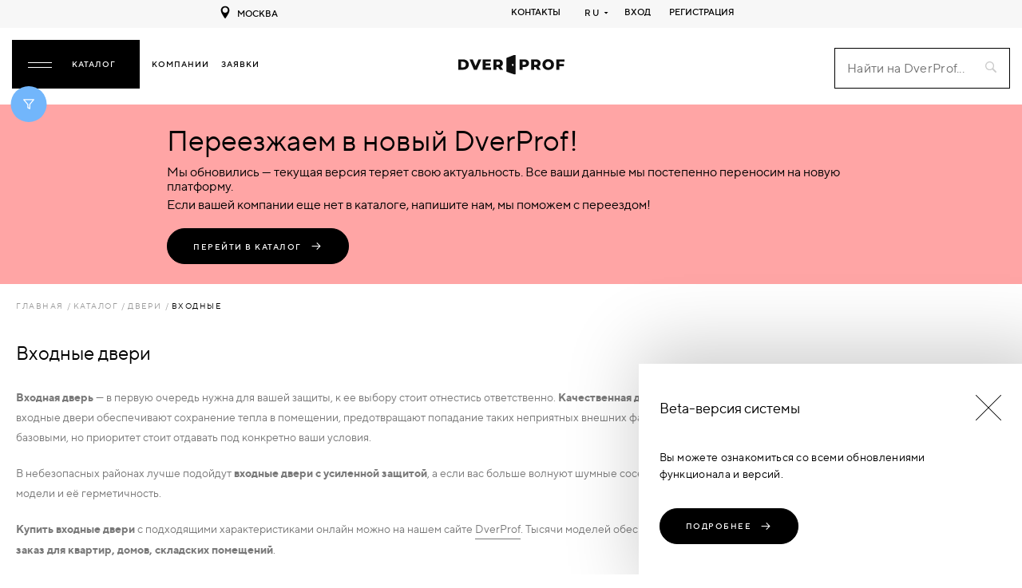

--- FILE ---
content_type: text/html; charset=UTF-8
request_url: https://dverprof.com/catalog/dveri/vkhodnye
body_size: 78172
content:
<!doctype html>
<html lang="ru">
    <head>
    <meta charset="utf-8"/>
    <title>
	Купить Входные двери от производителей и дилеров по низкой цене | DverProf</title>    <meta name="viewport"
          content="width=device-width, initial-scale=1.0, maximum-scale=1.0, minimum-scale=1.0, user-scalable=no" />
    <meta name="csrf-token" content="c2O5LDD3txWz7COMYuJYGgdCqamzlGfYigNoj5pQ" />
    <meta name="description"
          content=" Адреса и телефоны магазинов и производителей дверей на сайте Dverprof. У нас собраны все производители, поставщики, магазины дверей России. Самый большой каталог дверей!" />
    <meta name="keywords" content="" />

    <meta property="og:title" content="Каталог входных дверей" />          
                <meta property="og:image" content="https://dverprof.com/images/svg/logo.svg" />
                <meta property="og:description" content="Все входные двери в каталоге поисковой системы дверей DverProf. Самый полный каталог входных дверей производителей и дилеров Росси и СНГ. Входные двери всех типов: стальные, деревянные и пластиковые входные двери от производителей" />
                <meta property="og:type" content="website" />
                <meta property="og:url" content="https://dverprof.com/catalog/dveri/vkhodnye">        <meta http-equiv="X-UA-Compatible" content="IE=edge">
    <meta name="format-detection" content="telephone=no">
    <meta name="msapplication-TileColor" content="#ffffff">
    <meta name="msapplication-TileImage" content="/fav/ms-icon-144x144.png">
    <meta name="apple-mobile-web-app-title" content="dverprof" />
    <meta name="application-name" content="dverprof" />
    <meta name="theme-color" content="#000000" />
    <meta name="wmail-verification" content="9404b88de8ba69ef08691372d9b3be5c" />
    <meta name="msvalidate.01" content="EB2E8EE345766BD92EA50864C154B10C" />
    <meta name="google-site-verification" content="bUNzWIis9fGwyuib3aX3OXE0RXo0GI7DeInt-rmObFA" />
    <meta name="yandex-verification" content="35b7b6321970b433" />
    <meta name="yandex-verification" content="488a321b4e9732a9" />
    <meta name="robots" content="index, follow">
    <link rel="apple-touch-icon" sizes="57x57" href="/fav/apple-icon-57x57.png" />
    <link rel="apple-touch-icon" sizes="60x60" href="/fav/apple-icon-60x60.png" />
    <link rel="apple-touch-icon" sizes="72x72" href="/fav/apple-icon-72x72.png" />
    <link rel="apple-touch-icon" sizes="76x76" href="/fav/apple-icon-76x76.png" />
    <link rel="apple-touch-icon" sizes="114x114" href="/fav/apple-icon-114x114.png" />
    <link rel="apple-touch-icon" sizes="120x120" href="/fav/apple-icon-120x120.png" />
    <link rel="apple-touch-icon" sizes="144x144" href="/fav/apple-icon-144x144.png" />
    <link rel="apple-touch-icon" sizes="152x152" href="/fav/apple-icon-152x152.png" />
    <link rel="apple-touch-icon" sizes="180x180" href="/fav/apple-icon-180x180.png" />
    <link rel="icon" type="image/png" sizes="192x192" href="/fav/android-icon-192x192.png" />
    <link rel="icon" type="image/png" sizes="32x32" href="/fav/favicon-32x32.png" />
    <link rel="icon" type="image/png" sizes="96x96" href="/fav/favicon-96x96.png" />
    <link rel="icon" type="image/png" sizes="16x16" href="/fav/favicon-16x16.png" />
    <link rel="canonical" href="https://dverprof.com/catalog/dveri/vkhodnye" />
    <link rel="manifest" href="/manifest.json" />

            <style>
    @font-face {
        font-family: "ttnorms";
        src: url("https://dverprof.com/fonts/TTNorms/ttnorms-regular.woff2") format("woff2"),
        url("https://dverprof.com/fonts/TTNorms/ttnorms-regular.woff") format("woff");
        font-weight: 400;
        font-style: normal;
        font-display: swap;
    }

    @font-face {
        font-family: "ttnorms";
        src: url("https://dverprof.com/fonts/TTNorms/ttnorms-medium.woff2") format("woff2"),
        url("https://dverprof.com/fonts/TTNorms/ttnorms-medium.woff") format("woff");
        font-weight: 500;
        font-style: normal;
        font-display: swap;
    }

    @font-face {
        font-family: "ttnorms";
        src: url("https://dverprof.com/fonts/TTNorms/ttnorms-bold.woff2") format("woff2"),
        url("https://dverprof.com/fonts/TTNorms/ttnorms-bold.woff") format("woff");
        font-weight: 700;
        font-style: normal;
        font-display: swap;
    }

    @font-face {
        font-family: "ttnorms";
        src:  url("https://dverprof.com/fonts/TTNorms/ttnorms-heavy.woff2") format("woff2"),
        url("https://dverprof.com/fonts/TTNorms/ttnorms-heavy.woff") format("woff");
        font-weight: 900;
        font-style: normal;
        font-display: swap;
    }

    @font-face {
        font-family: "cyrvetica outline";
        src: url("https://dverprof.com/fonts/CyrveticaOutline/cyrvetica-v2-extra-outl-normal.woff2") format("woff2"),
        url("https://dverprof.com/fonts/CyrveticaOutline/cyrvetica-v2-extra-outl-normal.woff") format("woff");
        font-weight: normal;
        font-style: normal;
        font-display: swap;
    }

    @font-face {
        font-family: "tiemposHeadline";
        src: url("https://dverprof.com/fonts/TiemposHeadline/tiempos-headline-black.woff2") format("woff2"),
        url("https://dverprof.com/fonts/TiemposHeadline/tiempos-headline-black.woff") format("woff");
        font-weight: 900;
        font-style: normal;
        font-display: swap;
    }
</style>
    
    <link rel="stylesheet" href="https://dverprof.com/css/vendor.css?t=1" />
    <link rel="stylesheet" href="https://dverprof.com/css/app.css?v=1770020343" />
    <link rel="stylesheet" href="https://dverprof.com/css/custom.css?v=1770020343" />
    <script>
      window._startLoading_ = Date.now();
      window.locale = "ru";
      window._defaultTime_ = 500;
    </script>
    <script defer src="https://dverprof.com/js/manifest.js?v=1770020343"></script>
    <script defer src="https://dverprof.com/js/vendor.js?t=1"></script>
    <script defer src="https://dverprof.com/js/app.js"></script>
    <script src="https://cdn.jsdelivr.net/npm/bowser@1.9.4/bowser.min.js"></script>
</head>
<body>
                        <!-- Global site tag (gtag.js) - Google Analytics
    <script async src="https://www.googletagmanager.com/gtag/js?id=G-QEKS16WCBW"></script>
    <script>
        window.dataLayer = window.dataLayer || [];

        function gtag() {
            dataLayer.push(arguments);
        }
        gtag('js', new Date());
        gtag('config', 'G-QEKS16WCBW');
    </script>
     /Global site tag (gtag.js) - Google Analytics -->

    <!-- Yandex.Metrika counter -->
    <script type="text/javascript">
        (function(m, e, t, r, i, k, a) {
            m[i] = m[i] || function() {
                (m[i].a = m[i].a || []).push(arguments)
            };
            m[i].l = 1 * new Date();
            k = e.createElement(t), a = e.getElementsByTagName(t)[0], k.async = 1, k.src = r, a.parentNode.insertBefore(
                k, a)
        })
        (window, document, "script", "https://mc.yandex.ru/metrika/tag.js", "ym");

        ym(68696833, "init", {
            clickmap: true,
            trackLinks: true,
            accurateTrackBounce: true,
            webvisor: true
        });
    </script>
    <noscript>
        <div><img src="https://mc.yandex.ru/watch/68696833" style="position:absolute; left:-9999px;" alt="Топ-100 Yandex" /></div>
    </noscript>
    <!-- /Yandex.Metrika counter -->

<!-- Top100 (Kraken) Counter --> 
<script> 
(function (w, d, c) { (w[c] = w[c] || []).push(function() { var options = { project: 7691967, }; try { w.top100Counter = new top100(options); } catch(e) { } }); var n = d.getElementsByTagName("script")[0], s = d.createElement("script"), f = function () { n.parentNode.insertBefore(s, n); }; s.type = "text/javascript"; s.async = true; s.src = (d.location.protocol == "https:" ? "https:" : "http:") + "//st.top100.ru/top100/top100.js"; if (w.opera == "[object Opera]") { d.addEventListener("DOMContentLoaded", f, false); } else { f(); } })(window, document, "_top100q");
</script>
<noscript>
<img src="//counter.rambler.ru/top100.cnt?pid=7691967" alt="Топ-100" />
</noscript> 
<!-- END Top100 (Kraken) Counter -->

                <noscript>
        Для работы этого сайта необходимо включить JavaScript.    </noscript>
            <svg
    width="0"
    height="0"
    style="position: absolute; display: none;"
>
    <symbol id="icon-search" viewBox="0 0 21.4 21.4">
        <path d="M13.4 15.4c-1.4 1-3.1 1.6-4.9 1.6C3.8 17 0 13.2 0 8.5S3.8 0 8.5 0 17 3.8 17 8.5c0 1.8-.6 3.5-1.6 4.9L21 19c.6.6.5 1.4 0 2-.5.5-1.4.5-2 0l-5.6-5.6zM8.5 15c3.6 0 6.5-2.9 6.5-6.5S12.1 2 8.5 2 2 4.9 2 8.5 4.9 15 8.5 15z"/>
    </symbol>

    <symbol id="icon-heart" viewBox="0 0 20 18">
        <path d="M14.4 2c2 0 3.6 1.6 3.6 3.6s-3.9 6.4-8 9.8c-4.1-3.5-8-7.9-8-9.8C2 3.6 3.6 2 5.6 2 8 2 10 5 10 5s1.9-3 4.4-3m0-2C12.6 0 11 .9 10 2.3 9 .9 7.4 0 5.6 0 2.5 0 0 2.5 0 5.6 0 10 10 18 10 18s10-8 10-12.4C20 2.5 17.5 0 14.4 0z"/>
    </symbol>

    <symbol id="icon-compare" viewBox="0 0 512 356.1">
        <path d="M0 243.6c19-43.8 44.4-83.9 70.5-123.7 9.5-14.5 19.8-28.4 30.8-41.8 9.7-11.8 11.3-12.1 21.6 0 20.8 24.2 37.6 51.3 54 78.5 13.2 21.9 24.8 44.8 38.1 66.7 10.2 16.7 9.7 33.8 4.3 51.3-13.3 42.9-42 70.3-85.9 79.4-62.6 13-122-30.3-131.4-91.6-.7-4.6-1.4-9.1-2.1-13.7.1-1.8.1-3.5.1-5.1zm41.3-15.3h141.5c-21.6-39.7-44.5-77.5-70.8-114.5-26.3 37.1-49.3 75-70.7 114.5zM512 249.6c-1.4 7.5-2.2 15.1-4.1 22.4-11.5 44.6-47.8 77.2-93.2 83.2-60.4 8-115.3-34-124.7-92.8-2-12.3-.9-23.4 4.9-34.6 26.1-50.1 55-98.5 89.1-143.6 3.3-4.4 7.3-8.2 11.1-12.2 3.2-3.4 6.7-3.6 9.8 0 5.8 6.4 11.9 12.6 16.9 19.6 32 44.3 60.6 90.8 84.9 139.8 2 4 3.5 8.1 5.3 12.2v6zm-182.7-21.3h141.5c-21.6-39.7-44.5-77.5-70.8-114.5-26.2 37.1-49.2 74.9-70.7 114.5zM456.5 46h-401c-12.7 0-23-10.3-23-23s10.3-23 23-23h401c12.7 0 23 10.3 23 23s-10.3 23-23 23z"/>
    </symbol>

    <symbol id="icon-vk" viewBox="0 0 30 30">
        <path d="M16 24c1 0 1-1.441 1-2 0-1 1-2 2-2s2.715 1.715 4 3c1 1 1 1 2 1h3s2-.076 2-2c0-.625-.685-1.685-3-4-2-2-3.026-.967 0-5 1.843-2.456 3.184-4.681 2.954-5.323C29.734 7.064 24.608 6.088 24 7c-2 3-2.367 3.735-3 5-1 2-1.099 3-2 3-.909 0-1-1.941-1-3 0-3.306.479-5.644-1-6h-3c-1.61 0-3 1-3 1s-1.241.968-1 1c.298.04 2-.414 2 1v2s.009 4-1 4c-1 0-3-4-5-7-.785-1.177-1-1-2-1-1.072 0-1.999.042-3 .042-1 0-1.128.637-1 .958 2 5 3.437 8.14 7.237 12.096C10.722 23.725 13.05 23.918 15 24c.5.021 0 0 1 0z"/>
    </symbol>

    <symbol id="icon-fb" viewBox="0 0 30 30">
        <path d="M22 16l1-5-5 .001V7c0-1.544.784-2 3-2h2V0h-4c-4.072 0-7 2.435-7 7v4H7v5h5v14h6V16h4z"/>
    </symbol>

    <symbol id="icon-odn" viewBox="0 0 30 30">
        <path d="M22 15c-1 0-3 2-7 2s-6-2-7-2a2 2 0 00-2 2c0 1 .568 1.481 1 1.734C8.185 19.427 12 21 12 21l-4.25 5.438S7 27.373 7 28a2 2 0 002 2c1.021 0 1.484-.656 1.484-.656S14.993 23.993 15 24c.007-.007 4.516 5.344 4.516 5.344S19.979 30 21 30a2 2 0 002-2c0-.627-.75-1.562-.75-1.562L18 21s3.815-1.573 5-2.266c.432-.253 1-.734 1-1.734a2 2 0 00-2-2zM15 0a7 7 0 100 14 7 7 0 000-14zm0 10.5a3.5 3.5 0 11-.001-6.999A3.5 3.5 0 0115 10.5z"/>
    </symbol>

    <symbol id="icon-mail" viewBox="0 0 32 32">
        <path d="M25.871 6H6.13A4.133 4.133 0 002 10.129V21.87A4.133 4.133 0 006.129 26H25.87A4.133 4.133 0 0030 21.871V10.13A4.133 4.133 0 0025.871 6zM6.13 8H25.87C27.045 8 28 8.955 28 10.129v.135l-12 4.663-12-4.663v-.135C4 8.955 4.955 8 6.129 8zM25.87 24H6.13A2.131 2.131 0 014 21.871V12.41l11.638 4.523a.998.998 0 00.724 0L28 12.41v9.462A2.131 2.131 0 0125.871 24z"/>
    </symbol>

    <symbol id="icon-arrow" viewBox="0 0 96 96">
        <path d="M12 52h62.344L52.888 73.456a4 4 0 105.657 5.656l28.283-28.284c.186-.186.352-.391.498-.609.067-.101.114-.21.172-.315.066-.124.142-.242.195-.373.057-.135.089-.275.129-.415.033-.111.076-.217.099-.331.052-.26.079-.522.079-.785l-.001-.009a4.032 4.032 0 00-.078-.774c-.024-.12-.069-.231-.104-.349-.039-.133-.069-.268-.123-.397-.058-.139-.136-.265-.208-.396-.054-.098-.097-.198-.159-.292a3.94 3.94 0 00-.501-.614L58.544 16.888a4.001 4.001 0 00-5.657 5.657L74.343 44H12a4 4 0 000 8z"/>
    </symbol>

    <symbol id="icon-arrow-long" viewBox="0 0 87.7 32">
        <path d="M87.7 16c0-.3-.1-.5-.3-.7l-9.9-10c-.4-.4-1-.4-1.4 0s-.4 1 0 1.4l8.2 8.3H1c-.6 0-1 .5-1 1s.4 1 1 1h83.2L76 25.3c-.4.4-.4 1 0 1.4s1 .4 1.4 0l9.9-10c.2-.2.3-.4.4-.7z"/>
    </symbol>

    <symbol id="icon-noview" viewBox="0 0 24 24">
        <path d="M17.94 17.94A10.07 10.07 0 0112 20c-7 0-11-8-11-8a18.45 18.45 0 015.06-5.94M9.9 4.24A9.12 9.12 0 0112 4c7 0 11 8 11 8a18.5 18.5 0 01-2.16 3.19m-6.72-1.07a3 3 0 11-4.24-4.24M1 1l22 22" fill="none" stroke="#000" stroke-linecap="round" stroke-linejoin="round" stroke-width="2"/>
    </symbol>

    <symbol id="icon-view" viewBox="0 0 24 24">
        <path d="M1 12s4-8 11-8 11 8 11 8-4 8-11 8-11-8-11-8z" fill="none" stroke="#000" stroke-linecap="round" stroke-linejoin="round" stroke-width="2" /><circle cx="12" cy="12" r="3"/>
    </symbol>

    <symbol id="icon-view-grey" viewBox="0 0 24 18.1">
        <path class="st0" d="M1 9s4-8 11-8 11 8 11 8-4 8-11 8S1 9 1 9z"/><circle cx="12" cy="9" r="3"/>
    </symbol>

    <symbol id="icon-edit" viewBox="0 0 16 16">
        <path d="M1 11.95L5 16H1zM8 4l4 4-6.021 7.044L2 11zm2.085-2.219c.624-.624 1.824-.438 2.68.418l.774.774c.855.855 1.042 2.055.417 2.68L12.72 6.888 8.85 3.017zm0 0"/>
    </symbol>

    <symbol id="icon-arrow-down" viewBox="0 0 32 32">
        <path d="M2.002 10l13.999 14 14.001-14z"/>
    </symbol>

    <symbol id="icon-close" viewBox="0 0 48 48">
        <path d="M38 12.83L35.17 10 24 21.17 12.83 10 10 12.83 21.17 24 10 35.17 12.83 38 24 26.83 35.17 38 38 35.17 26.83 24z"/><path d="M0 0h48v48H0z" fill="none"/>
    </symbol>

    <symbol id="icon-close-thin" viewBox="0 0 496.096 496.096">
        <path d="M259.41 247.998L493.754 13.654a8 8 0 000-11.312 8 8 0 00-11.312 0L248.098 236.686 13.754 2.342A8 8 0 002.442 13.654l234.344 234.344L2.442 482.342a8 8 0 00-.196 11.312 8 8 0 0011.508 0L248.098 259.31l234.344 234.344a8 8 0 0011.312-.196 8 8 0 000-11.116L259.41 247.998z"/>
    </symbol>

    <symbol id="icon-logout" viewBox="0 0 24 24">
        <path d="M10 22H5a2 2 0 01-2-2V4a2 2 0 012-2h5M17 16l4-4-4-4M21 12H9" fill="none" stroke="#000" stroke-linecap="round" stroke-linejoin="round" stroke-width="2"/>
    </symbol>

    <symbol id="icon-usermenu" viewBox="0 0 32 32">
        <path d="M16 16c-6.729 0-12 2.855-12 6.5S9.271 29 16 29s12-2.855 12-6.5S22.729 16 16 16zm0 11c-5.894 0-10-2.372-10-4.5S10.106 18 16 18s10 2.372 10 4.5S21.894 27 16 27zm0-13c3.032 0 5.5-2.467 5.5-5.5S19.032 3 16 3s-5.5 2.467-5.5 5.5S12.968 14 16 14zm0-9c1.93 0 3.5 1.57 3.5 3.5S17.93 12 16 12s-3.5-1.57-3.5-3.5S14.07 5 16 5z"/>
    </symbol>

    <symbol id="icon-brierface" viewBox="0 0 800 800">
        <path d="M154.7 704h480c65.1 0 117.3-52.3 117.3-117.3v-384c0-18.1-13.9-32-32-32H554.7V160c0-53.3-42.7-96-96-96h-128c-53.3 0-96 42.7-96 96v10.7H69.3c-18.1 0-32 13.9-32 32v384c0 65 52.3 117.3 117.4 117.3zm144-544c0-18.1 13.9-32 32-32h128c18.1 0 32 13.9 32 32v10.7h-192V160zm-197.4 74.7H688V320c0 22.4-13.9 42.7-35.2 50.1l-240 85.3c-11.7 4.3-24.5 4.3-35.2 0l-240-85.3c-21.3-7.5-35.2-27.7-35.2-50.1v-85.3h-1.1zm0 189.8c4.3 2.1 9.6 4.3 13.9 6.4l240 85.3c12.8 4.3 25.6 6.4 39.5 6.4 13.9 0 26.7-2.1 39.5-6.4l240-85.3c5.3-2.1 9.6-4.3 13.9-6.4v162.1c0 29.9-23.5 53.3-53.3 53.3h-480c-29.9 0-53.3-23.5-53.3-53.3V424.5z"/>
    </symbol>

    <symbol id="icon-password" viewBox="0 0 48 48">
        <path d="M0 0h48v48H0z" fill="none"/><path d="M24 34c2.21 0 4-1.79 4-4s-1.79-4-4-4-4 1.79-4 4 1.79 4 4 4zm12-18h-2v-4c0-5.52-4.48-10-10-10S14 6.48 14 12h3.8c0-3.42 2.78-6.2 6.2-6.2 3.42 0 6.2 2.78 6.2 6.2v4H12c-2.21 0-4 1.79-4 4v20c0 2.21 1.79 4 4 4h24c2.21 0 4-1.79 4-4V20c0-2.21-1.79-4-4-4zm0 24H12V20h24v20z"/>
    </symbol>

    <symbol id="icon-user-settings" viewBox="0 0 512 512">
        <path d="M272.066 512h-32.133c-25.989 0-47.134-21.144-47.134-47.133v-10.871a206.698 206.698 0 01-32.097-13.323l-7.704 7.704c-18.659 18.682-48.548 18.134-66.665-.007l-22.711-22.71c-18.149-18.129-18.671-48.008.006-66.665l7.698-7.698A206.714 206.714 0 0158.003 319.2h-10.87C21.145 319.2 0 298.056 0 272.067v-32.134C0 213.944 21.145 192.8 47.134 192.8h10.87a206.755 206.755 0 0113.323-32.097L63.623 153c-18.666-18.646-18.151-48.528.006-66.665l22.713-22.712c18.159-18.184 48.041-18.638 66.664.006l7.697 7.697A206.893 206.893 0 01192.8 58.003v-10.87C192.8 21.144 213.944 0 239.934 0h32.133C298.056 0 319.2 21.144 319.2 47.133v10.871a206.698 206.698 0 0132.097 13.323l7.704-7.704c18.659-18.682 48.548-18.134 66.665.007l22.711 22.71c18.149 18.129 18.671 48.008-.006 66.665l-7.698 7.698a206.714 206.714 0 0113.323 32.097h10.87c25.989 0 47.134 21.144 47.134 47.133v32.134c0 25.989-21.145 47.133-47.134 47.133h-10.87a206.755 206.755 0 01-13.323 32.097l7.704 7.704c18.666 18.646 18.151 48.528-.006 66.665l-22.713 22.712c-18.159 18.184-48.041 18.638-66.664-.006l-7.697-7.697a206.893 206.893 0 01-32.097 13.323v10.871c0 25.987-21.144 47.131-47.134 47.131zM165.717 409.17a176.812 176.812 0 0045.831 19.025 14.999 14.999 0 0111.252 14.524v22.148c0 9.447 7.687 17.133 17.134 17.133h32.133c9.447 0 17.134-7.686 17.134-17.133v-22.148a14.999 14.999 0 0111.252-14.524 176.812 176.812 0 0045.831-19.025 15 15 0 0118.243 2.305l15.688 15.689c6.764 6.772 17.626 6.615 24.224.007l22.727-22.726c6.582-6.574 6.802-17.438.006-24.225l-15.695-15.695a15 15 0 01-2.305-18.242 176.78 176.78 0 0019.024-45.831 15 15 0 0114.524-11.251h22.147c9.447 0 17.134-7.686 17.134-17.133v-32.134c0-9.447-7.687-17.133-17.134-17.133H442.72a15 15 0 01-14.524-11.251 176.815 176.815 0 00-19.024-45.831 15 15 0 012.305-18.242l15.689-15.689c6.782-6.774 6.605-17.634.006-24.225l-22.725-22.725c-6.587-6.596-17.451-6.789-24.225-.006l-15.694 15.695a15 15 0 01-18.243 2.305 176.812 176.812 0 00-45.831-19.025 14.999 14.999 0 01-11.252-14.524v-22.15c0-9.447-7.687-17.133-17.134-17.133h-32.133c-9.447 0-17.134 7.686-17.134 17.133v22.148a14.999 14.999 0 01-11.252 14.524 176.812 176.812 0 00-45.831 19.025 15.002 15.002 0 01-18.243-2.305l-15.688-15.689c-6.764-6.772-17.627-6.615-24.224-.007l-22.727 22.726c-6.582 6.574-6.802 17.437-.006 24.225l15.695 15.695a15 15 0 012.305 18.242 176.78 176.78 0 00-19.024 45.831 15 15 0 01-14.524 11.251H47.134C37.687 222.8 30 230.486 30 239.933v32.134c0 9.447 7.687 17.133 17.134 17.133h22.147a15 15 0 0114.524 11.251 176.815 176.815 0 0019.024 45.831 15 15 0 01-2.305 18.242l-15.689 15.689c-6.782 6.774-6.605 17.634-.006 24.225l22.725 22.725c6.587 6.596 17.451 6.789 24.225.006l15.694-15.695c3.568-3.567 10.991-6.594 18.244-2.304z"/><path d="M256 367.4c-61.427 0-111.4-49.974-111.4-111.4S194.573 144.6 256 144.6 367.4 194.574 367.4 256 317.427 367.4 256 367.4zm0-192.8c-44.885 0-81.4 36.516-81.4 81.4s36.516 81.4 81.4 81.4 81.4-36.516 81.4-81.4-36.515-81.4-81.4-81.4z"/>
    </symbol>

    <symbol id="icon-block" viewBox="0 0 24 24">
        <path d="M12 0C5.4 0 0 5.4 0 12s5.4 12 12 12 12-5.4 12-12S18.6 0 12 0zm4.7 15.3c.4.4.4 1 0 1.4s-1 .4-1.4 0L12 13.4l-3.3 3.3c-.4.4-1 .4-1.4 0s-.4-1 0-1.4l3.3-3.3-3.3-3.3c-.4-.4-.4-1 0-1.4s1-.4 1.4 0l3.3 3.3 3.3-3.3c.4-.4 1-.4 1.4 0s.4 1 0 1.4L13.4 12l3.3 3.3z" fill="#ed5858"/>
    </symbol>

    <symbol id="icon-moderation" viewBox="0 0 48 48">
        <path d="M16 6V0L8 8l8 8v-6c6.6 0 12 5.4 12 12 0 2-.5 3.9-1.4 5.6l2.9 2.9C31.1 28 32 25.1 32 22c0-8.8-7.2-16-16-16zm0 28C9.4 34 4 28.6 4 22c0-2 .5-3.9 1.4-5.6l-2.9-2.9C.9 16 0 18.9 0 22c0 8.8 7.2 16 16 16v6l8-8-8-8v6z" fill="#f7921a"/><path d="M-8-2h48v48H-8V-2z" fill="none"/>
    </symbol>

    <symbol id="icon-more" viewBox="0 0 512 512">
        <path d="M256 224c-17.7 0-32 14.3-32 32s14.3 32 32 32 32-14.3 32-32-14.3-32-32-32zM128.4 224c-17.7 0-32 14.3-32 32s14.3 32 32 32 32-14.3 32-32-14.4-32-32-32zM384 224c-17.7 0-32 14.3-32 32s14.3 32 32 32 32-14.3 32-32-14.3-32-32-32z"/>
    </symbol>

    <symbol id="icon-approved" viewBox="0 0 32 24">
        <path d="M12,0C5.4,0,0,5.4,0,12s5.4,12,12,12s12-5.4,12-12S18.6,0,12,0z M17.2,9.7l-6.8,6.8l-3.7-4.9
		c-0.3-0.4-0.2-1.1,0.2-1.4C7.3,9.9,8,10,8.3,10.4l2.3,3.1l5.2-5.2c0.4-0.4,1-0.4,1.4,0C17.6,8.7,17.6,9.3,17.2,9.7z" fill="#90ceb2"/>
    </symbol>

    <symbol id="icon-not-approved" viewBox="0 0 32 32">
        <path d="M12 0C5.4 0 0 5.4 0 12s5.4 12 12 12 12-5.4 12-12S18.6 0 12 0zm4.7 15.3c.4.4.4 1 0 1.4s-1 .4-1.4 0L12 13.4l-3.3 3.3c-.4.4-1 .4-1.4 0s-.4-1 0-1.4l3.3-3.3-3.3-3.3c-.4-.4-.4-1 0-1.4s1-.4 1.4 0l3.3 3.3 3.3-3.3c.4-.4 1-.4 1.4 0s.4 1 0 1.4L13.4 12l3.3 3.3z" fill="#d0d0d0"/>
    </symbol>

    <symbol id="icon-star" viewBox="0 0 1792 1792">
        <path d="M1728 647c0 14.7-8.7 30.7-26 48l-363 354 86 500c.7 4.7 1 11.3 1 20 0 14-3.5 25.8-10.5 35.5s-17.2 14.5-30.5 14.5c-12.7 0-26-4-40-12l-449-236-449 236c-14.7 8-28 12-40 12-14 0-24.5-4.8-31.5-14.5S365 1583 365 1569c0-4 .7-10.7 2-20l86-500L89 695c-16.7-18-25-34-25-48 0-24.7 18.7-40 56-46l502-73L847 73c12.7-27.3 29-41 49-41s36.3 13.7 49 41l225 455 502 73c37.3 6 56 21.3 56 46z" fill="#f74e1a"/>
    </symbol>

    <symbol id="icon-star-without-fill" viewBox="0 0 1792 1792">
        <path d="M1728 647c0 14.7-8.7 30.7-26 48l-363 354 86 500c.7 4.7 1 11.3 1 20 0 14-3.5 25.8-10.5 35.5s-17.2 14.5-30.5 14.5c-12.7 0-26-4-40-12l-449-236-449 236c-14.7 8-28 12-40 12-14 0-24.5-4.8-31.5-14.5S365 1583 365 1569c0-4 .7-10.7 2-20l86-500L89 695c-16.7-18-25-34-25-48 0-24.7 18.7-40 56-46l502-73L847 73c12.7-27.3 29-41 49-41s36.3 13.7 49 41l225 455 502 73c37.3 6 56 21.3 56 46z"/>
    </symbol>

    <symbol id="icon-outline-star" viewBox="0 0 1792 1792">
        <path d="M1201 1004l306-297-422-62-189-382-189 382-422 62 306 297-73 421 378-199 377 199-72-421zm527-357c0 14.7-8.7 30.7-26 48l-363 354 86 500c.7 4.7 1 11.3 1 20 0 33.3-13.7 50-41 50-12.7 0-26-4-40-12l-449-236-449 236c-14.7 8-28 12-40 12-14 0-24.5-4.8-31.5-14.5S365 1583 365 1569c0-4 .7-10.7 2-20l86-500L89 695c-16.7-18-25-34-25-48 0-24.7 18.7-40 56-46l502-73L847 73c12.7-27.3 29-41 49-41s36.3 13.7 49 41l225 455 502 73c37.3 6 56 21.3 56 46z" fill="#f74e1a"/>
    </symbol>

    <symbol id="icon-notification" viewBox="0 0 48 48">
        <path d="M40.62 28.34l-.87-.7a2 2 0 01-.75-1.56V18A15 15 0 0026.91 3.29a3 3 0 00-5.81 0A15 15 0 009 18v8.08a2 2 0 01-.75 1.56l-.87.7a9 9 0 00-3.38 7V37a4 4 0 004 4h8.26a8 8 0 0015.47 0H40a4 4 0 004-4v-1.64a9 9 0 00-3.38-7.02zM24 43a4 4 0 01-3.44-2h6.89A4 4 0 0124 43zm16-6H8v-1.64a5 5 0 011.88-3.9l.87-.7A6 6 0 0013 26.08V18a11 11 0 0122 0v8.08a6 6 0 002.25 4.69l.87.7A5 5 0 0140 35.36z"/>
    </symbol>

    <symbol id="icon-rotate-photo" viewBox="0 -25 512 512">
        <path d="M472 282V152c0-22.055-17.945-40-40-40h-30.36c-25.695 0-48.523-16.344-56.8-40.668l-6.05-17.777A20.002 20.002 0 00319.854 40H192.082c-8.398 0-15.957 5.309-18.809 13.207l-6.925 19.172c-8.555 23.7-31.235 39.621-56.43 39.621H80c-22.055 0-40 17.945-40 40v230c0 22.055 17.945 40 40 40h352c22.055 0 40-17.945 40-40 0-11.047 8.953-20 20-20s20 8.953 20 20c0 44.113-35.887 80-80 80H80c-44.113 0-80-35.887-80-80V152c0-44.113 35.887-80 80-80h29.918c8.398 0 15.957-5.309 18.809-13.207l6.925-19.172C144.207 15.921 166.887 0 192.082 0h127.773c25.692 0 48.52 16.344 56.797 40.664l6.051 17.781A19.998 19.998 0 00401.641 72H432c44.113 0 80 35.887 80 80v130c0 11.047-8.953 20-20 20s-20-8.953-20-20zm-242.816 3c0-11.047-8.954-20-20-20h-51C136.027 265 118 282.945 118 305v50c0 11.047 8.953 20 20 20s20-8.953 20-20v-19.648C181.266 366.484 218.328 386 259 386c69.477 0 126-56.523 126-126s-56.523-126-126-126c-44.84 0-86.656 24.137-109.133 62.984-5.527 9.563-2.262 21.797 7.301 27.328 9.559 5.532 21.793 2.262 27.324-7.296C199.84 190.48 228.391 174 259 174c47.422 0 86 38.578 86 86s-38.578 86-86 86c-30.477 0-57.996-16.035-73.328-41h23.512c11.046 0 20-8.953 20-20zm0 0"/>
    </symbol>

    <symbol id="icon-discount" viewBox="0 0 48 48">
        <path d="M11.3 6C9.5 6 8 7.5 8 9.3v14.2l15.9 15.6c1.3 1.3 3.4 1.3 4.7 0L41 26.7c1.3-1.3 1.3-3.4 0-4.6l-16.5-16L11.3 6zm5.3 8.6c-1.1 1.1-2.8 1.1-3.9 0s-1.1-2.8 0-3.9 2.8-1.1 3.9 0c1 1.1 1 2.8 0 3.9zm11.4 18L17.1 21.7l.8-.8 10.9 10.9-.8.8zm2.6-2.6L19.7 19.1l.8-.8 10.9 10.9-.8.8zm2.7-2.7L22.4 16.4l.8-.8 10.9 10.9-.8.8z"/>
    </symbol>

    <symbol id="icon-goods" viewBox="0 0 48 48">
        <path d="M10 6c-1.1 0-2 .9-2 2v10c0 1.1.9 2 2 2h10c1.1 0 2-.9 2-2V8c0-1.1-.9-2-2-2H10zm0 18c-1.1 0-2 .9-2 2v10c0 1.1.9 2 2 2h10c1.1 0 2-.9 2-2V26c0-1.1-.9-2-2-2H10zM28 6c-1.1 0-2 .9-2 2v10c0 1.1.9 2 2 2h10c1.1 0 2-.9 2-2V8c0-1.1-.9-2-2-2H28zm0 18c-1.1 0-2 .9-2 2v10c0 1.1.9 2 2 2h10c1.1 0 2-.9 2-2V26c0-1.1-.9-2-2-2H28z"/>
    </symbol>

    <symbol id="icon-vacancy" viewBox="0 0 222 234">
        <path d="M208 187.6c0 11.3-3.4 20.1-10.3 26.6s-15.9 9.8-27.3 9.8H47.5c-11.3 0-20.4-3.3-27.3-9.8S10 198.8 10 187.6c0-5 .2-9.8.5-14.6s1-9.8 2-15.3 2.2-10.6 3.7-15.3 3.5-9.3 6-13.7 5.4-8.3 8.7-11.4 7.3-5.6 12-7.5 10-2.8 15.7-2.8c.8 0 2.8 1 5.9 3s6.6 4.3 10.5 6.8 9 4.7 15.2 6.8 12.5 3 18.8 3 12.5-1 18.8-3 11.3-4.3 15.2-6.8 7.4-4.7 10.5-6.8 5.1-3 5.9-3c5.7 0 10.9.9 15.7 2.8s8.7 4.4 12 7.5 6.2 6.9 8.7 11.4 4.5 9 6 13.7 2.7 9.8 3.7 15.3 1.6 10.6 2 15.3.5 9.6.5 14.6zM163 62c0 14.9-5.3 27.6-15.8 38.2S123.9 116 109 116s-27.6-5.3-38.2-15.8S55 76.9 55 62s5.3-27.6 15.8-38.2S94.1 8 109 8s27.6 5.3 38.2 15.8S163 47.1 163 62z"/>
    </symbol>

    <symbol id="icon-representative" viewBox="0 0 48 48">
        <path d="M26.8 10.9c0 .5.1 1 .2 1.5l-8.3 5.9c-1-.8-2.3-1.2-3.7-1.2-3.4 0-6.1 2.6-6.1 5.9 0 3.3 2.7 5.9 6.1 5.9 1.4 0 2.7-.4 3.7-1.2l8.3 5.9c-.1.5-.2 1-.2 1.5 0 3.3 2.7 5.9 6.1 5.9 3.4 0 6.1-2.6 6.1-5.9 0-3.3-2.7-5.9-6.1-5.9-1.1 0-2.2.3-3.1.8l-8.7-6.2c0-.3.1-.5.1-.8 0-.3 0-.6-.1-.8l8.7-6.2c.9.5 2 .8 3.1.8 3.4 0 6.1-2.6 6.1-5.9C39 7.6 36.3 5 32.9 5c-3.3 0-6.1 2.6-6.1 5.9"/>
    </symbol>

    <symbol id="icon-sklad" viewBox="0 0 48 48">
        <path d="M24.8 40.8c-.1.1-.1.2-.2.2-.5.3-1.1.2-1.4-.2-2.5-3.5-4.3-6.1-5.3-7.8-4.6-7.2-6.9-12.6-6.9-16.1 0-7.2 5.8-13 13-13s13 5.8 13 13c0 3.5-2.3 8.8-6.9 16.1-1 1.7-2.8 4.3-5.3 7.8zM24 24c4.4 0 8-3.6 8-8s-3.6-8-8-8-8 3.6-8 8 3.6 8 8 8z"/>
    </symbol>

    <symbol id="icon-photo" viewBox="0 0 24 24">
        <path d="M19 2H5C3.3 2 2 3.3 2 5v14c0 1.7 1.3 3 3 3h14c1.7 0 3-1.3 3-3V5c0-1.7-1.3-3-3-3zm-9 5c1.1 0 2 .9 2 2s-.9 2-2 2-2-.9-2-2 .9-2 2-2zM7.5 20H5c-.4 0-.8-.3-.9-.7l3.1-3.7c.2-.2.5-.4.8-.4.3 0 .6.2.8.4l1 1.3L7.5 20zM20 19c0 .6-.4 1-1 1h-9l5.5-7.5c.2-.2.4-.4.7-.4.3 0 .6.1.8.3l3 3.1V19z"/>
    </symbol>

    <symbol id="icon-blog" viewBox="0 0 16 16">
        <path d="M13 5h-1v4l-2-2-2 2V5H5a1 1 0 010-2h8c.55 0 1-.45 1-1s-.45-1-1-1H5a3 3 0 00-3 3v8a3 3 0 003 3h8c.55 0 1-.45 1-1V6c0-.55-.45-1-1-1z"/>
    </symbol>

    <symbol id="icon-info" viewBox="0 0 48 48">
        <path d="M20.6 23c0 1.9 1.5 3.4 3.4 3.4s3.4-1.5 3.4-3.4-1.5-3.4-3.4-3.4-3.4 1.5-3.4 3.4zM8.3 19.6c-1.2 0-2.3 1-2.3 2.3v2.3c0 1.2 1 2.3 2.3 2.3h3.2c.3 1.1.7 2.1 1.3 3.1l-2.3 2.3c-.9.9-.9 2.3 0 3.2l1.6 1.6c.9.9 2.3.9 3.2 0l2.3-2.3c1 .6 2 1 3.1 1.3v3.2c0 1.2 1 2.3 2.3 2.3h2.3c1.2 0 2.3-1 2.3-2.3v-3.2c1.1-.3 2.1-.7 3.1-1.3l2.3 2.3c.9.9 2.3.9 3.2 0l1.6-1.6c.9-.9.9-2.3 0-3.2l-2.3-2.3c.6-1 1-2 1.3-3.1H40c1.2 0 2.3-1 2.3-2.3v-2.3c0-1.2-1-2.3-2.3-2.3h-3.2c-.3-1.1-.7-2.2-1.3-3.1l2.3-2.3c.9-.9.9-2.3 0-3.2l-1.6-1.6c-.9-.9-2.3-.9-3.2 0l-2.3 2.3c-1-.6-2-1-3.1-1.3V7.2c0-1.2-1-2.3-2.3-2.3H23c-1.2 0-2.3 1-2.3 2.3v3.2c-1.1.3-2.1.7-3.1 1.3l-2.3-2.3c-.9-.9-2.3-.9-3.2 0L10.5 11c-.9.9-.9 2.3 0 3.2l2.3 2.3c-.6 1-1 2-1.3 3.1H8.3zm7.8 3.4c0-4.3 3.5-7.9 7.9-7.9s7.9 3.5 7.9 7.9-3.5 7.9-7.9 7.9c-4.3 0-7.9-3.5-7.9-7.9z"/>
    </symbol>

    <symbol id="icon-thumb-up-2" viewBox="0 0 50 50">
        <path d="M6 25.654c6.814 0 6.021-3.963 8.442-6.909 2.784-3.386 8.202-4.816 9.056-12.841.348-3.269 3.632-1.754 4.663-.035 1.671 2.784-.224 6.27-1.643 9.311-1.22 2.615-.969 5.449 2.294 5.006 3.92-.532 6.207-1.186 9.569-1.186C40.671 19 42 20.539 42 21.826c0 1.049-.312 2.748-.312 2.748S44 25.386 44 27.698c0 2.188-2.029 3.25-2.029 3.25s2.029.8 2.029 2.894c0 2.361-2.717 3.356-2.717 3.356s.717 1 .717 2.5c0 1.294.125 4.229-12.094 4.229-16.249 0-13.099-3.893-23.906-3.893" fill="none" stroke="#000" stroke-linejoin="round" stroke-miterlimit="10" stroke-width="2"/>
    </symbol>

    <symbol id="icon-diamond" viewBox="0 0 413 418">
        <g><path d="M205 409c-4.9 0-9.4-2.4-12.2-6.3L9.6 143.5c-3.5-4.9-3.7-11.4-.5-16.6L79 14.1C81.7 9.7 86.6 7 91.8 7h226.4c5.2 0 10.1 2.7 12.8 7.1L401 127c3.2 5.1 3 11.6-.5 16.6L217.2 402.7c-2.8 3.9-7.3 6.3-12.2 6.3zM39.8 134.3L205 368l165.2-233.7L309.9 37H100.1l-60.3 97.3z" fill="#f74e1a"/><path d="M388.2 149.9H21.8c-8.3 0-15-6.7-15-15s6.7-15 15-15h366.4c8.3 0 15 6.7 15 15s-6.7 15-15 15z" fill="#f74e1a"/><path d="M148.4 149.9c-5.7 0-10.8-3.2-13.4-8.3L78.4 28.7c-3.7-7.4-.6-16.4 6.8-20.1 7.4-3.6 16.2-.7 20 6.6l43.2 86.1 43.2-86.1c3.8-7.4 12.8-10.3 20.2-6.5 7.3 3.7 10.3 12.6 6.6 20l-56.6 112.9c-2.5 5.1-7.7 8.3-13.4 8.3z" fill="#f74e1a"/><path d="M261.6 149.9c-5.7 0-10.9-3.2-13.4-8.3L191.6 28.7c-3.8-7.4-.8-16.4 6.5-20.2 7.4-3.8 16.4-.8 20.2 6.5 0 .1.1.1.1.2l43.2 86.1 43.2-86.1c3.5-7.5 12.5-10.7 20-7.2 7.5 3.5 10.7 12.5 7.2 20-.1.2-.2.5-.3.7L275 141.6c-2.5 5.1-7.7 8.3-13.4 8.3z" fill="#f74e1a"/><path d="M205 409c-7.1 0-13.2-4.9-14.7-11.8l-56.6-259.1c-1.8-8.1 3.4-16.1 11.4-17.9s16.1 3.4 17.9 11.4l42 192 42-192c1.6-8.1 9.5-13.4 17.6-11.8s13.4 9.5 11.8 17.6c0 .2-.1.4-.1.6l-56.6 259.1c-1.6 7-7.7 11.9-14.7 11.9z" fill="#f74e1a"/></g>
    </symbol>

    <symbol id="icon-search-map" viewBox="0 0 58.8 52.8">
        <path d="M21 27.4c0-3.5 1.4-6.9 3.9-9.4 2.1-2.1 4.8-3.4 7.6-3.8V7.3L18.5.5v44.8l14 6.8V40.5c-2.8-.4-5.5-1.6-7.6-3.8-2.6-2.4-3.9-5.8-3.9-9.3zM52 .2c-.5-.3-1.1-.3-1.6-.1L35.9 7.3v6.9c2.9.4 5.7 1.7 7.8 3.8 2.5 2.5 3.9 5.8 3.9 9.4 0 3-1 5.8-2.8 8.1l8.3 8.3-.3-42.2c0-.6-.3-1.1-.8-1.4zM15.1.6L.9 8.5c-.5.3-.9.9-.9 1.5v41c0 .6.3 1.2.8 1.5s1.2.3 1.7 0l12.5-7L15.1.6zm20.8 39.9v11.6l14.8-6-8.3-8.3c-2 1.6-4.2 2.5-6.5 2.7z"/><path d="M34.3 17.5c-2.6 0-5.1 1-7 2.9s-2.9 4.4-2.9 7 1 5.1 2.9 7c3.9 3.9 10.2 3.9 14 0 1.9-1.9 2.9-4.4 2.9-7s-1-5.1-2.9-7-4.4-2.9-7-2.9zM53.1 44c0 .7-.4 1.3-1 1.6l-1.3.5 5.6 5.6 2.4-2.4-5.6-5.6-.1.3z"/>
    </symbol>

    <symbol id="icon-pdf" viewBox="-40 0 512 512">
        <path d="M102.5 272H88v31h14.5c8.547 0 15.5-6.953 15.5-15.5s-6.953-15.5-15.5-15.5zm0 0M35 436h362v76H35zm0 0M397 120H277V0H35v180h362zm0 0"/><path d="M307 21.215V90h68.785zm0 0M208 272v76c16.543 0 30-13.457 30-30v-16c0-16.543-13.457-30-30-30zm0 0"/><path d="M0 210v196h432V210zm102.5 123H88v45H58V242h44.5c25.09 0 45.5 20.41 45.5 45.5S127.59 333 102.5 333zM268 318c0 33.086-26.914 60-60 60h-30V242h30c33.086 0 60 26.914 60 60zm107-46h-45v34.5h30v30h-30V378h-30V242h75zm0 0"/>
    </symbol>

    <symbol id="icon-share" viewBox="0 0 80 80">
        <path d="M64 48c-4.8 0-9.1 2.1-12.1 5.5L31.6 43.3c.2-1.1.4-2.2.4-3.3s-.1-2.3-.4-3.3l20.3-10.2c3 3.4 7.3 5.5 12.1 5.5 8.8 0 16-7.2 16-16S72.8 0 64 0 48 7.2 48 16c0 1.1.1 2.3.4 3.3L28.1 29.5c-3-3.4-7.3-5.5-12.1-5.5-8.8 0-16 7.2-16 16s7.2 16 16 16c4.8 0 9.1-2.1 12.1-5.5l20.3 10.2c-.3 1-.4 2.2-.4 3.3 0 8.8 7.2 16 16 16s16-7.2 16-16-7.2-16-16-16zm0-40c4.4 0 8 3.6 8 8s-3.6 8-8 8-8-3.6-8-8 3.6-8 8-8zM16 48c-4.4 0-8-3.6-8-8s3.6-8 8-8 8 3.6 8 8-3.6 8-8 8zm48 24c-4.4 0-8-3.6-8-8s3.6-8 8-8 8 3.6 8 8-3.6 8-8 8z"/>
    </symbol>

    <symbol id="icon-location-active" viewBox="0 0 25 30">
        <path d="M21.34 3.64a12.55 12.55 0 00-17.68 0 12.38 12.38 0 000 17.57L12.5 30l8.84-8.79a12.38 12.38 0 000-17.57zM12.5 16.58a3.86 3.86 0 01-2.76-1.16 4 4 0 010-5.58 3.88 3.88 0 015.53 0 4 4 0 010 5.58 3.86 3.86 0 01-2.77 1.16z"/>
    </symbol>

    <symbol id="icon-time" viewBox="0 0 24 24">
        <path d="M12 0C5.375 0 .003 5.373.003 12S5.375 24 12 24c6.626 0 11.997-5.373 11.997-12S18.626 0 12 0zm4.412 16.709l-.35.35a.803.803 0 01-1.088.029l-4.52-3.955c-.308-.275-.541-.838-.521-1.25l.419-7.134a.801.801 0 01.79-.749h.493c.413 0 .767.336.787.748l.343 5.934c.021.413.262 1 .535 1.309l3.144 3.628a.807.807 0 01-.032 1.09z"/>
    </symbol>

    <symbol id="icon-guarantee" viewBox="0 0 128 128">
        <circle cx="64" cy="49.64" r="20.55"/><path d="M112.34 47.82a8.26 8.26 0 00-1.69-11.73l-3.5-2.54a8.26 8.26 0 01-3.38-7.4l.37-4.31a8.26 8.26 0 00-7.76-9l-4.32-.24a8.26 8.26 0 01-6.84-4.4l-2-3.83a8.26 8.26 0 00-11.39-3.3L68.07 3.2a8.26 8.26 0 01-8.14 0l-3.76-2.13a8.26 8.26 0 00-11.38 3.34l-2 3.83a8.26 8.26 0 01-6.84 4.4l-4.32.24a8.26 8.26 0 00-7.76 9l.37 4.31a8.26 8.26 0 01-3.38 7.4l-3.5 2.54a8.26 8.26 0 00-1.69 11.73l2.64 3.42a8.26 8.26 0 011.16 8.05l-1.57 4a8.26 8.26 0 004.92 10.78l4.07 1.45a8.26 8.26 0 015.33 6.15l.78 3.8-10.39 33.77 16.48-5.16L49.35 128l9.37-30.63a8.26 8.26 0 0010.07.37L78.65 128l10.26-13.88 16.48 5.16-10.64-32.64c.07-.23.13-.45.18-.69l.85-4.24a8.26 8.26 0 015.33-6.15l4.07-1.45a8.26 8.26 0 004.92-10.78l-1.57-4a8.26 8.26 0 011.16-8.05zm-76.89 1.82A28.55 28.55 0 1164 78.19a28.58 28.58 0 01-28.55-28.55z"/>
    </symbol>

    <symbol id="icon-delivery" viewBox="0 0 28 28">
        <path d="M23 16v-4c0-.6.4-1 1-1h2.9l-.3-.8c-.3-.7-1-1.2-1.8-1.2H18v14h3c-.1-.4-.1-.9.1-1.3.3-.8.9-1.4 1.7-1.6 1.7-.4 3.1.8 3.1 2.4v.5h3v-7H23z"/><circle cx="23.5" cy="22.5" r="2.5"/><path d="M16 5H3c-1.1 0-2 .9-2 2v16h4.1c-.1-.4-.1-.9 0-1.3.3-.8.9-1.4 1.7-1.6 1.7-.4 3.1.8 3.1 2.4 0 .2 0 .3-.1.5H18V7c0-1.1-.9-2-2-2z"/><circle cx="7.5" cy="22.5" r="2.5"/><path d="M28 22h1M1 22h2"/>
    </symbol>

    <symbol id="icon-box" viewBox="0 0 25 25">
        <path d="M20.6 5.7c0-.2-.1-.3-.2-.4L12.3.6c-.1-.1-.3-.1-.5 0L3.6 5.3c-.1.1-.2.2-.2.4s.1.3.2.4l8.1 4.7c.1 0 .2.1.2.1s.2 0 .2-.1l8.1-4.7c.3-.1.4-.3.4-.4zM10.6 13.2L2.5 8.5c-.2-.1-.4-.1-.5 0-.1.1-.2.3-.2.4v9.4c0 .2.1.3.2.4l8.1 4.7c.1 0 .2.1.2.1s.2 0 .2-.1c.1-.1.2-.2.2-.4v-9.4c.2-.2.1-.3-.1-.4zM22 8.5c-.1-.1-.3-.1-.5 0l-8.1 4.7c-.1.1-.2.2-.2.4V23c0 .2.1.3.2.4.1 0 .2.1.2.1s.2 0 .2-.1l8.1-4.7c.1-.1.2-.2.2-.4V8.9c.1-.1 0-.3-.1-.4z"/>
    </symbol>

    <symbol id="icon-tools" viewBox="0 0 1224 1224">
        <path d="M286.5 465c16.8 16.8 81.7 85.3 81.7 85.3l36-37.1-56.3-58.2 108.2-115s-48.8-47.6-27.5-28.7c20.4-75.9 1.8-160.6-55.8-220.2-57.2-59.2-138.4-78.6-211.3-58.2l123.7 127.7-32.5 125.3-121.1 33.4L7.9 191.6c-19.7 75.4-1 159.3 56.3 218.6 60.1 62.1 146.6 80.3 222.3 54.8zm412.3 124.2L549.7 736.5l245.9 254.8c20.1 20.8 46.5 31.2 72.9 31.2 26.3 0 52.6-10.4 72.8-31.2 40.2-41.6 40.2-109 0-150.6L698.8 589.2zm324.9-427.4L867.1 0 405.4 477.3l56.4 58.2-276.4 285.7-63.2 33.7L33 1000.5l22.7 23.6 140.8-92.2 32.7-65.3L505.5 581l56.4 58.2 461.8-477.4z"/>
    </symbol>

    <symbol id="icon-list" viewBox="0 0 48 48">
        <path d="M8 21c-1.7 0-3 1.3-3 3s1.3 3 3 3 3-1.3 3-3-1.3-3-3-3zM8 9c-1.7 0-3 1.3-3 3s1.3 3 3 3 3-1.3 3-3-1.3-3-3-3zm0 24.3c-1.5 0-2.7 1.2-2.7 2.7s1.2 2.7 2.7 2.7 2.7-1.2 2.7-2.7-1.2-2.7-2.7-2.7zm6 4.7h28v-4H14v4zm0-12h28v-4H14v4zm0-16v4h28v-4H14z"/><path d="M0 0h48v48H0V0z" fill="none"/>
    </symbol>

    <symbol id="icon-addinfo" viewBox="0 0 64 64">
        <path d="M61.5 60.1h-59L0 55.9l29.5-52h4.9l29.6 52-2.5 4.2zM7.3 54.5h49.4L32 11 7.3 54.5zm21.2-30.7v17.5h7V23.8h-7z" fill="#F74E1A"/><path d="M28.5 44.4h7v7h-7z" fill="#F74E1A"/>
    </symbol>

    <symbol id="icon-shipment" viewBox="0 0 202 202">
        <path class="st0" d="M78.3 92.6v-1.3V5.2c0-.3-.1-.7 0-1 .1-.3.4-.5.6-.6.1-.1.4 0 .6 0h22.4c1.3 0 1.3 0 1.3 1.3v87.7c.1 0 .2.1.2.1.3-.3.6-.5.9-.8l30.3-31.2c1-1 1-1 1.9 0L152 76.2c1 1 1 1 0 2l-60.5 61.7c-.9.9-.9.9-1.7 0C69.7 119.2 49.5 98.6 29.2 78c-.7-.7-.6-1.1 0-1.7 5.3-5.2 10.5-10.4 15.7-15.7.9-.9.9-.9 1.8 0C56.9 71 67 81.4 77.1 91.8l.9.9c.1 0 .2 0 .3-.1zM90.7 153.2h85.9c1.4 0 1.4 0 1.4 1.4V177c0 .9-.3 1.2-1.2 1.2H4.7c-.9 0-1.2-.3-1.2-1.2v-22.5c0-1.3 0-1.3 1.3-1.3h85.9z"/>
    </symbol>

    <symbol id="icon-arrow-down-medium" viewBox="0 0 96 96">
        <path d="M44 12v62.3L22.5 52.9c-1.6-1.6-4.1-1.6-5.7 0-1.6 1.6-1.6 4.1 0 5.7l28.3 28.3c.2.2.4.4.6.5.1.1.2.1.3.2.1.1.2.1.4.2.1.1.3.1.4.1.1 0 .2.1.3.1h.9c.3 0 .5 0 .8-.1.1 0 .2-.1.3-.1.1 0 .3-.1.4-.1.1-.1.3-.1.4-.2.1-.1.2-.1.3-.2.2-.1.4-.3.6-.5l28.3-28.3c1.6-1.6 1.6-4.1 0-5.7-1.6-1.6-4.1-1.6-5.7 0L52 74.3V12c0-2.2-1.8-4-4-4s-4 1.8-4 4z"/>
    </symbol>

    <symbol id="icon-filter" viewBox="0 0 24 24">
        <path fill="none" stroke-width="2" stroke-linecap="round" stroke-linejoin="round" d="M22 3H2l8 9.5V19l4 2v-8.5z"/>
    </symbol>

    <symbol id="icon-set-filter" viewBox="0 0 46 36">
        <path d="M46 6c0-1.1-.9-2-2-2H23c-1.1 0-2 .9-2 2s.9 2 2 2h21c1.1 0 2-.9 2-2zM2 8h5.4c1.1 3.1 4.5 4.8 7.7 3.7 3.1-1.1 4.8-4.5 3.7-7.7C17.7.9 14.3-.8 11.1.3 9.3.9 8 2.3 7.4 4H2C.9 4 0 4.9 0 6s.9 2 2 2zm11-4c1.1 0 2 .9 2 2s-.9 2-2 2-2-.9-2-2 .9-2 2-2zM44 16h-7.3c-1.1-3.1-4.5-4.8-7.7-3.7-3.1 1.1-4.8 4.5-3.7 7.7 1.1 3.1 4.5 4.8 7.7 3.7 1.7-.6 3.1-1.9 3.7-3.7H44c1.1 0 2-.9 2-2s-.9-2-2-2zm-13 4c-1.1 0-2-.9-2-2s.9-2 2-2 2 .9 2 2-.9 2-2 2zM21 16H2c-1.1 0-2 .9-2 2s.9 2 2 2h19c1.1 0 2-.9 2-2s-.9-2-2-2zM44 28H27c-1.1 0-2 .9-2 2s.9 2 2 2h17c1.1 0 2-.9 2-2s-.9-2-2-2zM17 24c-2.5 0-4.8 1.6-5.6 4H2c-1.1 0-2 .9-2 2s.9 2 2 2h9.4c1.1 3.1 4.5 4.8 7.7 3.7s4.8-4.5 3.7-7.7c-1-2.4-3.3-4-5.8-4zm0 8c-1.1 0-2-.9-2-2s.9-2 2-2 2 .9 2 2-.9 2-2 2z"/>
    </symbol>

    <symbol id="icon-crown" viewBox="0 0 24 24">
        <path d="M5.4 18.3L4 10l5 2 3-6 3 6 5-2-1.4 8.3c-.2 1-1 1.7-2 1.7H7.3c-.9 0-1.8-.7-1.9-1.7z"/>
        <circle cx="12" cy="6" r="2"/>
        <circle cx="20" cy="10" r="2"/>
        <circle cx="4" cy="10" r="2"/>
    </symbol>

    <symbol id="icon-factory" viewBox="0 0 91 91">
        <path d="M36.7 70.3H75v-3.4h-3.5V42.5c0-.7-.4-1.2-1-1.5-.6-.3-1.3-.2-1.8.2L55 52.6l-.1-10.1c0-.6-.4-1.2-.9-1.5-.6-.3-1.2-.2-1.8.2L38.4 51.5V33.2c0-.9-.8-1.7-1.7-1.7h-8.3c-.9 0-1.6.6-1.7 1.5l-4 33.9h-3.4v3.4h17.4zM31.4 30.4c.2.1.4.1.6.1.8 0 1.5-.5 1.8-1.3 1.4-4.2 5.6-4.8 8.7-4.1 5.4 1.3 10.2 1.8 14-5.5.5-.9.1-2.1-.8-2.5-.9-.5-2.1-.1-2.5.8-2.4 4.6-4.3 4.9-9.8 3.6-5-1.2-11 .4-13.1 6.5-.4 1 .1 2.1 1.1 2.4z"/>
    </symbol>

    <symbol id="icon-play" viewBox="0 0 48 48">
        <path d="M-838-2232H562v3600H-838z" fill="none"/><path d="M16 10v28l22-14z"/><path d="M0 0h48v48H0z" fill="none"/>
    </symbol>

    <symbol id="icon-download" viewBox="0 0 24 24">
        <path d="M3 17v3a2 2 0 002 2h14a2 2 0 002-2v-3M8 12l4 4 4-4M12 2v14" stroke-linecap="round" stroke-linejoin="round" stroke-width="2" fill="none"/>
    </symbol>

    <symbol id="icon-vk-fill" viewBox="0 0 512 512">
        <path d="M437.012 74.982C390.66 28.641 326.733 0 255.997 0S121.334 28.641 74.982 74.982C28.636 121.339 0 185.407 0 255.997c0 70.737 28.636 134.663 74.982 181.02C121.334 483.363 185.261 512 255.997 512s134.663-28.637 181.015-74.983C483.358 390.66 512 326.734 512 255.997c0-70.59-28.642-134.658-74.988-181.015z"/><path clip-rule="evenodd" d="M397.602 184.7c-3.826-2.832-17.574-2.832-31.181-2.832-13.894.283-27.787.283-31.049 1.56-2.969 1.131-9.633 17.292-18.276 33.871-9.931 18.721-21.972 36.86-29.631 36.567-10.062 0-7.648-30.756-6.941-53.571.137-14.888-2.271-19.71-4.397-20.977-5.245-3.69-19.7-7.225-19.7-7.225s-43.383-3.267-49.472 15.444c8.36 1.136 22.537-1.424 17.009 56.55-.424 2.842-6.664 26.652-26.793-5.528-5.104-8.073-24.375-56.409-31.181-56.691-22.264-.429-44.367-1.419-52.016 2.832-7.235 4.256 9.633 37.421 38.127 81.935 23.098 36.567 47.624 64.92 90.149 72.004 8.077.857 28.777 1.696 35.441-1.414 4.387-2.131-1.142-33.594 14.03-36.719 6.664-1.271 32.594 32.893 42.373 36.719 5.968 2.408 19.003 3.398 32.326 2.828 14.46-.42 30.894 1.424 32.453-8.498 3.55-21.688-43.787-50.047-45.069-63.365-1.136-9.638 17.297-27.354 26.646-40.965 11.618-16.444 24.387-36.285 17.152-42.525z" fill="#FFF" fill-rule="evenodd"/>
    </symbol>

    <symbol id="icon-shape" viewBox="0 0 244.2 157.7">
        <path d="M0 157.7L164.7 0l79.5 75.6v8.1L168 10.9 14.8 157.7z" fill="#f8c732"/>
        <path d="M29.3 157.7L171.9 24l72.3 68.4v8.1l-68.1-65.3L43.3 157.7z" fill="#f8c732"/>
        <path d="M58.3 157.7L178.9 47.4l65.3 61.7v8.9l-60.6-59.4L74 157.7z" fill="#f8c732"/>
        <path d="M90.4 157.7L187 71.4l57.2 55v4.8l-53.3-48.3-82.9 74.8z" fill="#f8c732"/>
        <path d="M124.7 157.7l69.8-62 49.7 39.6v4.5l-45.8-31.5-56.1 49.4z" fill="#f8c732"/>
    </symbol>

    <symbol id="icon-youtube-fill" viewBox="0 0 512 512">
        <path d="M437.013 74.963C390.661 28.765 326.734 0 255.998 0 185.261 0 121.335 28.765 74.983 74.963 28.636 121.305 0 185.355 0 256.073c0 70.566 28.636 134.625 74.983 180.959C121.335 483.232 185.261 512 255.998 512c70.736 0 134.663-28.768 181.015-74.968C483.359 390.698 512 326.64 512 256.073c0-70.718-28.641-134.768-74.987-181.11z"/><path clip-rule="evenodd" d="M384.138 201.512s-2.686-18.847-10.491-27.066c-9.915-10.769-21.118-10.912-26.076-11.624-36.572-2.69-91.426-2.69-91.426-2.69h-.293s-54.708 0-91.29 2.69c-5.235.712-16.292.855-26.213 11.624-7.8 8.22-10.486 27.066-10.486 27.066s-2.701 22.107-2.701 43.929v20.831c0 22.107 2.701 43.935 2.701 43.935s2.687 18.847 10.486 27.207c9.921 10.91 22.967 10.488 28.919 11.619 20.836 2.127 88.877 2.837 88.877 2.837s54.854-.283 91.426-2.837c4.958-.709 16.161-.709 26.076-11.619 7.806-8.36 10.491-27.207 10.491-27.207s2.55-21.827 2.55-43.935v-20.831c0-21.822-2.55-43.929-2.55-43.929zm-84.479 51.586l-70.737 38.115V214.69l32.039 17.433 38.698 20.975z" fill="#FFF" fill-rule="evenodd"/>
    </symbol>

    <symbol id="icon-odn-fill" viewBox="0 0 90 90">
        <path d="M44.9 37.9c3.2 0 5.6-2.5 5.6-5.6S48 26.7 45 26.7c-3.1 0-5.6 2.5-5.6 5.6.1 3 2.5 5.6 5.5 5.6z"/><path d="M45 0C20.1 0 0 20.1 0 45s20.1 45 45 45 45-20.1 45-45S69.9 0 45 0zm0 18.8c7.4 0 13.4 6.1 13.4 13.5 0 7.5-6 13.5-13.4 13.5-7.5 0-13.4-6.1-13.4-13.5s6-13.5 13.4-13.5zm5.7 38.4c2.4 2.4 4.7 4.8 7.1 7.1 1.4 1.4 1.7 3.3.8 4.9-1.3 2.3-4.3 2.7-6.2.8-2.3-2.4-4.7-4.7-7-7.1-.1-.1-.2-.2-.3-.4-.1.1-.1.3-.2.4-2.3 2.4-4.7 4.8-7 7.1-1.6 1.6-4.1 1.6-5.6 0-1.4-1.5-1.5-3.8-.1-5.4l.6-.6c2.2-2.3 4.5-4.5 6.7-6.8l.3-.3c-2.1-.5-4-1.2-5.8-2.1-.7-.3-1.3-.7-1.9-1.1-1.8-1.2-2.4-3.6-1.3-5.4 1.1-1.9 3.5-2.5 5.4-1.4s3.8 2 5.9 2.3c4.2.8 8.1.1 11.8-2.1.7-.4 1.5-.8 2.4-.8 1.7 0 3.3 1.1 3.8 2.8s-.1 3.5-1.6 4.5c-2.3 1.5-4.8 2.5-7.4 3.2-.1 0-.2.1-.4.1-.2.1-.1.2 0 .3z"/>
    </symbol>

    <symbol id="icon-fb-fill" viewBox="0 0 512 512">
        <path d="M437.017 74.985C390.665 28.629 326.732 0 256 0S121.338 28.629 74.986 74.985C28.634 121.341 0 185.268 0 256s28.634 134.661 74.986 181.014C121.338 483.368 185.268 512 256 512s134.665-28.632 181.017-74.986C483.368 390.661 512 326.732 512 256s-28.632-134.659-74.983-181.015z"/><path clip-rule="evenodd" d="M275.559 203.692v-20.978c0-10.064 6.664-12.473 11.491-12.473h29.338v-44.795h-40.4c-44.933 0-54.995 33.168-54.995 54.716v23.529h-26.087V256h26.365v130.695h52.309V256h38.693l1.707-20.554 3.12-31.754h-41.541z" fill="#FFF" fill-rule="evenodd"/>
    </symbol>

    <symbol id="icon-inst-fill" viewBox="0 0 49.2 49.2">
        <path d="M34.8 19.2v-4.5h-4.5v4.5zM24.5 29.7c2.6 0 4.7-2.1 4.7-4.7 0-1-.3-2-.9-2.7-.9-1.2-2.2-2-3.8-2s-3 .8-3.8 2c-.6.7-.9 1.7-.9 2.7 0 2.6 2.1 4.7 4.7 4.7z"/><path d="M24.6 0C11 0 0 11 0 24.6s11 24.6 24.6 24.6c13.6 0 24.6-11 24.6-24.6S38.2 0 24.6 0zm13.3 22.3v11c0 2.9-2.3 5.2-5.2 5.2H16.3c-2.9 0-5.2-2.3-5.2-5.2V16.8c0-2.9 2.3-5.2 5.2-5.2h16.4c2.9 0 5.2 2.3 5.2 5.2v5.5z"/><path d="M31.8 25c0 4-3.3 7.3-7.3 7.3S17.2 29 17.2 25c0-1 .2-1.9.5-2.7h-4v11c0 1.4 1.1 2.6 2.6 2.6h16.4c1.4 0 2.6-1.2 2.6-2.6v-11h-4c.3.8.5 1.7.5 2.7z"/>
    </symbol>

    <symbol id="icon-document" viewBox="0 0 32 32">
        <path d="M23 27h4c1.1 0 2-.9 2-2V8h-5c-1.1 0-2-.9-2-2V0H12c-1.1 0-2 .9-2 2v2h7.5l6.5 7.6V27h-1V13h-5c-1.1 0-2-.9-2-2V5H6c-1.1 0-2 .9-2 2v23c0 1.1.9 2 2 2h15c1.1 0 2-.9 2-2v-3zm0-27v6c0 .6.5 1 1 1h5l-6-7zm-6 5v6c0 .6.5 1 1 1h5l-6-7z" fill-rule="evenodd" clip-rule="evenodd" fill="#94c4f4"/>
    </symbol>

    <symbol id="icon-archive" viewBox="0 0 18 18">
        <path d="M17.5 2.2L16.1.5C15.9.2 15.5 0 15 0H3c-.5 0-.9.2-1.2.5L.5 2.2C.2 2.6 0 3 0 3.5V16c0 1.1.9 2 2 2h14c1.1 0 2-.9 2-2V3.5c0-.5-.2-.9-.5-1.3zM9 14.5L3.5 9H7V7h4v2h3.5L9 14.5zM2.1 2l.8-1h12l.9 1H2.1z" />
    </symbol>

    <symbol id="icon-tip-info" viewBox="0 0 8 16">
        <path d="M6.3 14s-.6.2-1 .2c-.3 0-.4-.1-.4-.1-.2-.1-.5-.3.1-1.4l1-2c.6-1.2.7-2.3.2-3.2-.4-.7-1-1.2-1.9-1.4C4 6 3.6 6 3.3 6 1.5 6 .2 7.1.2 7.1c-.2.2-.3.4-.1.7.1.2.3.3.6.2 0 0 .6-.2 1-.2.3 0 .4.1.4.1.2.1.5.3 0 1.4l-1 2c-.6 1.2-.7 2.3-.2 3.2.4.7 1 1.2 1.9 1.4.2.1.6.1.9.1 1.9 0 3.1-1.1 3.1-1.1.2-.2.2-.4.1-.6-.1-.3-.3-.3-.6-.3z"/><circle cx="5.5" cy="2.5" r="2.5"/>
    </symbol>

    <symbol id="icon-unarchive" viewBox="0 0 10.8 10.3">
        <path fill="none" d="M-10.8-13.4h32v32h-32z" />
        <path d="M0 5.4h3.1v1.9h4.6V5.4h3.1L5.4 0z" />
        <path d="M0 8.6h10.8v1.7H0z" />
    </symbol>

    <symbol id="icon-thumbs-up" viewBox="0 0 512 512">
        <path d="M334.7 166.6c0-16.8-12.3-30.4-27.4-30.5-72.5 0 11.8-.1-108.3-.2 0 0 15.1-57.8 15.1-85.3 0-60.2-43.1-54-49.3-44.6C153 108.2 136.3 122.8 90 142.9c-.6.3-1.5.5-2.7.8-1.3-9.8-9.4-17.4-19.6-17.5l-44.9-.7c-11.1-.2-20.2 8.7-20.4 19.8L0 308.4c-.2 11.1 8.7 20.2 19.8 20.4l44.9.7c11.1.2 20.2-8.7 20.4-19.8v-2c23.5 9.3 44.8 34 65.7 34l97.2.1c3.1 0 6.2-.8 9-2.1 11.6-3.5 20.1-15.2 20.1-29.2 0-2.3-.3-4.6-.7-6.7 11.8-3.4 20.7-15.2 20.7-29.4 0-7.3-2.4-14-6.3-19.2.1-.3.2-.7.3-1h2.9c15.1 0 27.4-13.6 27.4-30.4 0-11.1-5.4-20.7-13.4-26 .1-.2.1-.5.2-.7 14.8-.8 26.5-14.1 26.5-30.5zM43.5 314.5c-8.9 0-16.1-7.2-16.1-16.1s7.2-16.1 16.1-16.1 16.1 7.2 16.1 16.1c0 8.9-7.2 16.1-16.1 16.1z"/>
    </symbol>

    <symbol id="icon-thumb-up" viewBox="0 0 412 412">
        <path d="M334.7 166.6c0-16.8-12.3-30.4-27.4-30.5-72.5 0 11.8-.1-108.3-.2 0 0 15.1-57.8 15.1-85.3 0-60.2-43.1-54-49.3-44.6C153 108.2 136.3 122.8 90 142.9c-.6.3-1.5.5-2.7.8-1.3-9.8-9.4-17.4-19.6-17.5l-44.9-.7c-11.1-.2-20.2 8.7-20.4 19.8L0 308.4c-.2 11.1 8.7 20.2 19.8 20.4l44.9.7c11.1.2 20.2-8.7 20.4-19.8v-2c23.5 9.3 44.8 34 65.7 34l97.2.1c3.1 0 6.2-.8 9-2.1 11.6-3.5 20.1-15.2 20.1-29.2 0-2.3-.3-4.6-.7-6.7 11.8-3.4 20.7-15.2 20.7-29.4 0-7.3-2.4-14-6.3-19.2.1-.3.2-.7.3-1h2.9c15.1 0 27.4-13.6 27.4-30.4 0-11.1-5.4-20.7-13.4-26 .1-.2.1-.5.2-.7 14.8-.8 26.5-14.1 26.5-30.5zM43.5 314.5c-8.9 0-16.1-7.2-16.1-16.1s7.2-16.1 16.1-16.1 16.1 7.2 16.1 16.1c0 8.9-7.2 16.1-16.1 16.1z"/>
    </symbol>

    <symbol id="icon-telegram" viewBox="0 0 27.8 27.6">
        <path d="M18.9 9.9l-7.8 6.9c-.1.1-.1.2-.1.3l-.3 2.7c0 .1-.1.1-.2 0l-1.2-4c-.1-.2 0-.4.2-.5l9.1-5.7c.3-.1.5.2.3.3z" fill="#5999cd"/><path d="M13.9 0c-3.8 0-7.3 1.5-9.8 4S0 10 0 13.8s1.5 7.3 4.1 9.8c2.5 2.5 6 4 9.8 4s7.3-1.5 9.8-4 4.1-6 4.1-9.8C27.7 6.2 21.5 0 13.9 0zm8.2 7.9l-2.8 13.6c-.1.6-.9.9-1.4.5l-4.3-3.2-2.2 2.2c-.4.4-1 .2-1.2-.3l-1.6-5-4.2-1.3c-.6-.2-.6-.9 0-1.1l16.7-6.5c.5-.1 1.2.4 1 1.1z" fill="#5999cd"/>
    </symbol>

    <symbol id="icon-telegram-black" viewBox="0 0 27.8 27.6">
        <path d="M18.9 9.9l-7.8 6.9c-.1.1-.1.2-.1.3l-.3 2.7c0 .1-.1.1-.2 0l-1.2-4c-.1-.2 0-.4.2-.5l9.1-5.7c.3-.1.5.2.3.3z"/><path d="M13.9 0c-3.8 0-7.3 1.5-9.8 4S0 10 0 13.8s1.5 7.3 4.1 9.8c2.5 2.5 6 4 9.8 4s7.3-1.5 9.8-4 4.1-6 4.1-9.8C27.7 6.2 21.5 0 13.9 0zm8.2 7.9l-2.8 13.6c-.1.6-.9.9-1.4.5l-4.3-3.2-2.2 2.2c-.4.4-1 .2-1.2-.3l-1.6-5-4.2-1.3c-.6-.2-.6-.9 0-1.1l16.7-6.5c.5-.1 1.2.4 1 1.1z"/>
    </symbol>

    <symbol id="icon-viber" viewBox="0 0 128 128">
        <g clip-rule="evenodd" fill-rule="evenodd"><path fill="none" d="M0 0h128v128H0z"/><path d="M71.4 44.764c2.492.531 4.402 1.478 6.034 3.006 2.1 1.983 3.251 4.383 3.757 7.831.342 2.248.202 3.132-.595 3.865-.746.682-2.125.707-2.96.063-.607-.455-.797-.935-.936-2.236-.164-1.731-.468-2.943-.987-4.067-1.113-2.387-3.074-3.625-6.388-4.029-1.556-.19-2.024-.366-2.53-.96-.924-1.099-.569-2.88.708-3.537.481-.24.683-.265 1.746-.202.659.038 1.633.152 2.151.266zm-2.694-9.537c7.679 1.124 13.624 4.686 17.521 10.471 2.189 3.259 3.555 7.086 4.023 11.191.164 1.503.164 4.244-.013 4.699-.165.429-.696 1.01-1.151 1.25-.493.253-1.543.227-2.125-.076-.974-.493-1.265-1.276-1.265-3.398 0-3.271-.848-6.72-2.315-9.398a19.214 19.214 0 00-7.059-7.339c-2.543-1.516-6.3-2.64-9.728-2.918-1.24-.101-1.923-.354-2.391-.897-.721-.821-.797-1.933-.19-2.855.657-1.02 1.669-1.185 4.693-.73zm-29.792-7.793c.443.152 1.126.505 1.518.758 2.403 1.592 9.095 10.143 11.284 14.412 1.252 2.438 1.67 4.244 1.278 5.583-.405 1.44-1.075 2.198-4.074 4.61-1.202.972-2.328 1.97-2.505 2.236-.455.657-.822 1.945-.822 2.855.013 2.109 1.379 5.937 3.175 8.88 1.391 2.286 3.883 5.216 6.35 7.465 2.897 2.653 5.452 4.459 8.337 5.886 3.707 1.844 5.971 2.311 7.628 1.541.417-.19.86-.442.999-.556.126-.114 1.101-1.301 2.163-2.615 2.049-2.577 2.517-2.994 3.922-3.474 1.784-.606 3.605-.442 5.44.493 1.392.72 4.428 2.602 6.388 3.966 2.581 1.806 8.096 6.303 8.843 7.2 1.315 1.617 1.543 3.688.658 5.975-.936 2.412-4.579 6.934-7.122 8.867-2.302 1.743-3.934 2.412-6.085 2.513-1.771.088-2.505-.063-4.769-.998-17.76-7.313-31.941-18.226-43.2-33.22-5.882-7.831-10.361-15.953-13.422-24.378-1.784-4.913-1.872-7.048-.405-9.562.633-1.061 3.327-3.688 5.288-5.153 3.264-2.425 4.769-3.322 5.971-3.575.822-.177 2.252-.038 3.162.291zm28.919-1.364c4.352.543 7.868 1.591 11.727 3.474 3.795 1.857 6.224 3.613 9.437 6.808 3.011 3.019 4.681 5.305 6.452 8.854 2.467 4.951 3.871 10.838 4.111 17.317.089 2.21.025 2.703-.481 3.335-.961 1.225-3.074 1.023-3.795-.354-.228-.455-.291-.846-.367-2.615-.127-2.716-.316-4.471-.696-6.568-1.493-8.223-5.44-14.791-11.74-19.503-5.25-3.941-10.677-5.861-17.786-6.278-2.404-.139-2.821-.227-3.365-.644-1.012-.796-1.063-2.665-.089-3.537.595-.543 1.012-.619 3.074-.556 1.077.039 2.658.166 3.518.267zM64 0c35.346 0 64 28.654 64 64s-28.654 64-64 64S0 99.346 0 64 28.654 0 64 0z" fill="#7F4DA0"/></g>
    </symbol>

    <symbol id="icon-viber-black" viewBox="0 0 128 128">
        <g clip-rule="evenodd" fill-rule="evenodd"><path fill="none" d="M0 0h128v128H0z"/><path d="M71.4 44.764c2.492.531 4.402 1.478 6.034 3.006 2.1 1.983 3.251 4.383 3.757 7.831.342 2.248.202 3.132-.595 3.865-.746.682-2.125.707-2.96.063-.607-.455-.797-.935-.936-2.236-.164-1.731-.468-2.943-.987-4.067-1.113-2.387-3.074-3.625-6.388-4.029-1.556-.19-2.024-.366-2.53-.96-.924-1.099-.569-2.88.708-3.537.481-.24.683-.265 1.746-.202.659.038 1.633.152 2.151.266zm-2.694-9.537c7.679 1.124 13.624 4.686 17.521 10.471 2.189 3.259 3.555 7.086 4.023 11.191.164 1.503.164 4.244-.013 4.699-.165.429-.696 1.01-1.151 1.25-.493.253-1.543.227-2.125-.076-.974-.493-1.265-1.276-1.265-3.398 0-3.271-.848-6.72-2.315-9.398a19.214 19.214 0 00-7.059-7.339c-2.543-1.516-6.3-2.64-9.728-2.918-1.24-.101-1.923-.354-2.391-.897-.721-.821-.797-1.933-.19-2.855.657-1.02 1.669-1.185 4.693-.73zm-29.792-7.793c.443.152 1.126.505 1.518.758 2.403 1.592 9.095 10.143 11.284 14.412 1.252 2.438 1.67 4.244 1.278 5.583-.405 1.44-1.075 2.198-4.074 4.61-1.202.972-2.328 1.97-2.505 2.236-.455.657-.822 1.945-.822 2.855.013 2.109 1.379 5.937 3.175 8.88 1.391 2.286 3.883 5.216 6.35 7.465 2.897 2.653 5.452 4.459 8.337 5.886 3.707 1.844 5.971 2.311 7.628 1.541.417-.19.86-.442.999-.556.126-.114 1.101-1.301 2.163-2.615 2.049-2.577 2.517-2.994 3.922-3.474 1.784-.606 3.605-.442 5.44.493 1.392.72 4.428 2.602 6.388 3.966 2.581 1.806 8.096 6.303 8.843 7.2 1.315 1.617 1.543 3.688.658 5.975-.936 2.412-4.579 6.934-7.122 8.867-2.302 1.743-3.934 2.412-6.085 2.513-1.771.088-2.505-.063-4.769-.998-17.76-7.313-31.941-18.226-43.2-33.22-5.882-7.831-10.361-15.953-13.422-24.378-1.784-4.913-1.872-7.048-.405-9.562.633-1.061 3.327-3.688 5.288-5.153 3.264-2.425 4.769-3.322 5.971-3.575.822-.177 2.252-.038 3.162.291zm28.919-1.364c4.352.543 7.868 1.591 11.727 3.474 3.795 1.857 6.224 3.613 9.437 6.808 3.011 3.019 4.681 5.305 6.452 8.854 2.467 4.951 3.871 10.838 4.111 17.317.089 2.21.025 2.703-.481 3.335-.961 1.225-3.074 1.023-3.795-.354-.228-.455-.291-.846-.367-2.615-.127-2.716-.316-4.471-.696-6.568-1.493-8.223-5.44-14.791-11.74-19.503-5.25-3.941-10.677-5.861-17.786-6.278-2.404-.139-2.821-.227-3.365-.644-1.012-.796-1.063-2.665-.089-3.537.595-.543 1.012-.619 3.074-.556 1.077.039 2.658.166 3.518.267zM64 0c35.346 0 64 28.654 64 64s-28.654 64-64 64S0 99.346 0 64 28.654 0 64 0z"/></g>
    </symbol>

    <symbol id="icon-whatsapp" viewBox="0 0 486 485.9">
        <path d="M243 0C108.8 0 0 108.8 0 243c0 49.1 14.6 94.9 39.7 133.1l-31.3 106 110.1-30.5c36.4 21.8 79 34.3 124.5 34.3 134.2 0 243-108.8 243-243C486 108.8 377.2 0 243 0z" fill="#25d366"/><path d="M376.5 309.7c-.3-3.2-2.2-6-5.1-7.3-19.6-9-39.3-18-58.9-27-2.2-1-4.9-.5-6.5 1.4l-26.6 30c-2.1 2.4-5.4 3.2-8.3 2-13.8-5.7-32.4-15.3-51.2-31.5-22.5-19.3-35.7-40-43.1-53.5 3.7-2.5 13.8-10 18.3-23.9 0-.1.1-.2.1-.2 2.8-8.6 2.2-17.9-.9-26.4-5.3-14.1-15.9-41.4-20-45.6-.7-.7-1.5-1.4-1.5-1.4-3-2.7-6.9-4.2-11-4.4-1.4-.1-2.9-.1-4.5-.1-4.6-.1-8.7-.1-11.7.3-8.5 1.2-14.7 6.9-18.6 11.7-4.7 5.7-10.3 14.2-14 25.4-.3 1-.6 1.9-.9 2.9-4.1 14.2-3.3 29.4 1.6 43.4 4.6 13.1 11.3 28.7 21.4 45.2 17.1 28.1 35.7 45.5 48.3 57 14.2 13.1 31.8 29.2 59.7 42.6 25.8 12.4 49.2 17 64.9 18.9 6.4.6 18.2.7 31.7-4.4 6.2-2.4 11.4-5.3 15.6-8.4 11.1-7.9 18.9-19.8 20.9-33.2v-.3c.7-5.1.6-9.5.3-13.2z" fill="#fff"/>
    </symbol>

    <symbol id="icon-whatsapp-black" viewBox="0 0 486 485.9">
        <path d="M243 0C108.8 0 0 108.8 0 243c0 49.1 14.6 94.9 39.7 133.1l-31.3 106 110.1-30.5c36.4 21.8 79 34.3 124.5 34.3 134.2 0 243-108.8 243-243C486 108.8 377.2 0 243 0z"/><path d="M376.5 309.7c-.3-3.2-2.2-6-5.1-7.3-19.6-9-39.3-18-58.9-27-2.2-1-4.9-.5-6.5 1.4l-26.6 30c-2.1 2.4-5.4 3.2-8.3 2-13.8-5.7-32.4-15.3-51.2-31.5-22.5-19.3-35.7-40-43.1-53.5 3.7-2.5 13.8-10 18.3-23.9 0-.1.1-.2.1-.2 2.8-8.6 2.2-17.9-.9-26.4-5.3-14.1-15.9-41.4-20-45.6-.7-.7-1.5-1.4-1.5-1.4-3-2.7-6.9-4.2-11-4.4-1.4-.1-2.9-.1-4.5-.1-4.6-.1-8.7-.1-11.7.3-8.5 1.2-14.7 6.9-18.6 11.7-4.7 5.7-10.3 14.2-14 25.4-.3 1-.6 1.9-.9 2.9-4.1 14.2-3.3 29.4 1.6 43.4 4.6 13.1 11.3 28.7 21.4 45.2 17.1 28.1 35.7 45.5 48.3 57 14.2 13.1 31.8 29.2 59.7 42.6 25.8 12.4 49.2 17 64.9 18.9 6.4.6 18.2.7 31.7-4.4 6.2-2.4 11.4-5.3 15.6-8.4 11.1-7.9 18.9-19.8 20.9-33.2v-.3c.7-5.1.6-9.5.3-13.2z" fill="#fff"/>
    </symbol>

    <symbol id="icon-phone" viewBox="0 0 25.6 25.6">
        <path d="M0 6.4c0 3.1 2.5 7.1 7.3 11.9 5.7 5.6 9.5 7.3 12 7.3 1.2 0 2.3-.4 3.1-1.3l2.3-2.3.3-.3c1-1.3.7-3.2-.6-4.2l-3-2.2c-.8-.6-1.8-.7-2.7-.4l-3.8 1.2c-.2.1-.4.2-.5.4-.3.5-.2 1.1.3 1.4l3.8 2.7c.2.1.4.2.6.2.3 0 .6-.2.8-.4.3-.5.2-1.1-.2-1.4l-2.1-1.5 1.9-.6c.3-.1.6 0 .9.1l3 2.2c.2.2.4.4.4.7 0 .3-.1.6-.3.8L21 23c-1.9 1.9-6.5-.4-12.3-6.1C3.1 11.5 2 8.2 2 6.5c0-.7.2-1.4.7-1.9l.2-.2 1.8 2.7c.2.3.5.5.8.4.2 0 .4-.1.5-.2.5-.3.6-.9.3-1.4L4.2 3l.7-.7.1-.1c.5-.3 1.1-.2 1.4.2l2.2 3c.2.3.3.6.2.9l-.1.4c-.3.9-.6 2-.9 2.8-.2.7-.2 1.5.2 2.2.6 1.3 1.5 2.5 2.5 3.5.4.4 1 .4 1.4 0 .4-.4.4-1 0-1.4-.8-.9-1.5-1.9-2.1-3-.1-.2-.1-.5 0-.7.2-.7.6-1.8.8-2.7l.1-.4c.3-1 .2-2-.4-2.8l-2.2-3-.3-.3C6.6-.3 4.7-.3 3.6.9L1.3 3.1C.4 4 0 5.2 0 6.4z"/>
    </symbol>

    <symbol id="icon-no-photo" viewBox="0 0 345.7 286.2">
        <path d="M172.9 286.2c-39.7 0-79.4-.1-119 .1-23.2.1-42.5-14.2-50.1-33.9-2.3-6-3.4-12.3-3.3-18.8.1-16 0-32 0-48 0-35.4.2-70.8-.1-106.2C.2 56.8 15 37.2 34.7 29.9c5.5-2 11.3-3.1 17.2-3.1h51.3c1.8 0 2.8-.6 3.7-2.1 2.6-4.5 5.3-9.1 8.1-13.5C119.7 3.9 126.5.1 135.2.1 160 0 184.7 0 209.5.1c9.2 0 16.1 4.4 20.9 12.2 2.6 4.2 5.1 8.5 7.6 12.7.8 1.3 1.6 1.8 3.2 1.8 17.5 0 35-.3 52.5 0 18.2.3 32.7 8.1 42.9 23.2 6.1 9.1 9.1 19.2 9.1 30.2v144.2c0 3.6.1 7.3 0 10.9-1 21.2-11.4 36.2-30 45.8-7.2 3.7-15 5.1-23.1 5.1H172.9zm-.7-43.1c49.2-.1 87.7-38.7 87.5-87.8-.2-48.9-38.9-87.4-87.8-87.1-48.7.3-86.9 39.8-87 87.3-.1 49.1 38.6 87.8 87.3 87.6zM261.3 80c0 7.5 5.7 13.4 13.1 13.5 7.5 0 13.5-5.9 13.5-13.4 0-7.4-5.9-13.3-13.4-13.3-7.2-.1-13.1 5.8-13.2 13.2z"/><path d="M172.3 87.6c37.5-.2 68.3 30.6 68.2 68.3-.1 37.6-30.7 68.1-68.3 68-37.8-.1-68.3-31-68-68.9.2-37.1 30.7-67.5 68.1-67.4z"/>
    </symbol>

    <symbol id="icon-thumbs-down" viewBox="0 0 512 312">
        <path d="M0 175.2c0 16.8 12.3 30.4 27.4 30.5 72.5 0-11.8.1 108.3.2 0 0-15.1 57.8-15.1 85.3 0 60.2 43.1 54 49.3 44.6 11.8-102.2 28.5-116.8 74.8-136.9.6-.3 1.5-.5 2.7-.8 1.3 9.8 9.4 17.4 19.6 17.5l44.9.7c11.1.2 20.2-8.7 20.4-19.8l2.4-163.1c.2-11.1-8.7-20.2-19.8-20.4l-44.9-.7c-11.1-.2-20.2 8.7-20.4 19.8v2c-23.5-9.3-44.8-34-65.7-34L86.7 0c-3.1 0-6.2.8-9 2.1-11.6 3.5-20.1 15.2-20.1 29.2 0 2.3.3 4.6.7 6.7-11.8 3.4-20.7 15.2-20.7 29.4 0 7.3 2.4 14 6.3 19.2-.1.3-.2.7-.3 1h-2.9c-15.1 0-27.4 13.6-27.4 30.4 0 11.1 5.4 20.7 13.4 26-.1.2-.1.5-.2.7-14.8.8-26.5 14.1-26.5 30.5zM291.2 27.3c8.9 0 16.1 7.2 16.1 16.1s-7.2 16.1-16.1 16.1c-8.9 0-16.1-7.2-16.1-16.1s7.2-16.1 16.1-16.1z"/>
    </symbol>

    <symbol id="icon-rotating-arrow" viewBox="0 0 80.429 80.428">
        <path d="M37.242 2.971c14.689 0 27.651 8.476 33.688 21.325l4.201-8.719 5.298 2.552-8.721 18.102-18.103-8.721 2.553-5.298 9.43 4.542C60.494 15.964 49.594 8.853 37.242 8.853 19.95 8.853 5.88 22.921 5.88 40.214s14.07 31.362 31.362 31.362c10.183 0 19.769-4.975 25.647-13.307l4.805 3.391c-6.979 9.892-18.361 15.797-30.452 15.797C16.707 77.458 0 60.75 0 40.214S16.707 2.971 37.242 2.971z"/>
    </symbol>

    <symbol id="icon-zoom" viewBox="0 0 26 26">
        <path  d="M1 11.1c0 5.5 4.5 10.1 10.1 10.1 2.5 0 4.8-.9 6.5-2.4l6.1 6.1c.1.1.3.2.5.2s.4-.1.5-.2c.3-.3.3-.8 0-1.1l-6.1-6.1c1.5-1.8 2.4-4 2.4-6.5C21.1 5.5 16.6 1 11.1 1 5.5 1 1 5.5 1 11.1zm1.5 0c0-4.7 3.8-8.6 8.6-8.6 4.7 0 8.6 3.8 8.6 8.6 0 4.7-3.8 8.6-8.6 8.6-4.8-.1-8.6-3.9-8.6-8.6z"/><path d="M6.3 11.1c0 .4.3.8.8.8h3.2v3.2c0 .4.3.8.8.8s.8-.3.8-.8v-3.2h3.2c.4 0 .8-.3.8-.8s-.3-.8-.8-.8h-3.2V7.1c0-.4-.3-.8-.8-.8s-.8.3-.8.8v3.2H7.1c-.5 0-.8.3-.8.8z"/>
    </symbol>

    <symbol id="icon-check" viewBox="0 0 35.2 26.8">
        <path d="M11.2 21.2l-8.3-8.3L0 15.7l11.2 11.2 24-24L32.3 0 11.2 21.2z"/>
    </symbol>

    <symbol id="icon-circle-check" viewBox="0 0 245.4 237">
        <path d="M124.2 237C61 236.9 12 195.8 1.9 139.2-9.2 77.2 30.2 17.5 92 3.2c29.7-6.9 58-2.6 84.7 12 4.1 2.3 5.3 4.9 3.7 7.9-1.7 3.1-4.6 3.4-8.9 1C122.3-3.8 58.6 11.9 27.9 59.5-5.3 110.9 10 178.7 62.1 210.8c21.3 13.1 44.7 18.4 69.5 15.1 38.2-5.1 66.1-25.2 84-59.3.3-.5.5-1.1.8-1.6 1.6-2.9 4.4-4 7.1-2.7s3.5 4.2 2.1 7.3c-5.5 11.5-12.5 22-21.5 31.1-23.5 23.9-52.1 35.8-79.9 36.3z"/><path d="M125.2 161.3c-6.6-6.6-13-13.1-19.4-19.6L81.1 117c-2.2-2.2-2.6-4.3-1.5-6.5 1.7-3.3 5.7-3.7 8.6-.9 8.5 8.4 17 16.9 25.4 25.4 4 4 8.1 8.1 12.2 12.3 6-5.1 11.7-10 17.4-15 30.9-26.7 61.9-53.3 92.9-79.9 1.3-1.1 3.2-1.9 4.8-2 2-.1 3.6 1.3 4.2 3.3.8 2.3.1 4.2-1.7 5.8-4.7 4.1-9.5 8.1-14.2 12.2l-101.7 87.6c-.6.7-1.3 1.2-2.3 2z"/>
    </symbol>

    <symbol id="icon-close-2" viewBox="0 0 28 28">
        <path d="M28 2.8L25.2 0 14 11.2 2.8 0 0 2.8 11.2 14 0 25.2 2.8 28 14 16.8 25.2 28l2.8-2.8L16.8 14 28 2.8z"/>
    </symbol>

    <symbol id="icon-scroll-up" viewBox="0 0 90 90">
        <path d="M45 0C20.1 0 0 20.1 0 45s20.1 45 45 45 45-20.1 45-45S69.9 0 45 0zm30.4 75.4c-16.8 16.8-44 16.8-60.8 0s-16.8-44 0-60.8 44-16.8 60.8 0C83.5 22.7 88 33.6 88 45c0 11.4-4.5 22.4-12.6 30.4z"/><path d="M45.7 20.3c-.4-.4-1-.4-1.4 0l-10 10c-.4.4-.4 1 0 1.4s1 .4 1.4 0l8.3-8.3V69c0 .6.4 1 1 1s1-.4 1-1V23.4l8.3 8.3c.4.4 1 .4 1.4 0 .4-.4.4-1 0-1.4l-10-10z"/>
    </symbol>

    <symbol id="icon-graphic" viewBox="0 0 325 167">
        <path fill="#E8E8E8" d="M53 9h272v1H53zM53 73h272v1H53zM53 41h272v1H53zM53 105h272v1H53zM53 137h272v1H53z"/><path d="M84 83a3 3 0 116 0v55h-6V83zM135 65a3 3 0 116 0v73h-6V65z" fill="#94C4F4"/><path opacity=".95" d="M186 51a3 3 0 116 0v87h-6V51z" fill="#94C4F4"/><path d="M237 22a3 3 0 116 0v116h-6V22zM288 3a3 3 0 116 0v135h-6V3z" fill="#94C4F4"/><path d="M7.524 13H1.481c0-.563.085-1.073.254-1.53.17-.461.39-.844.66-1.149.276-.304.576-.584.902-.838.33-.254.658-.484.984-.692.326-.211.624-.418.895-.622.275-.203.497-.44.666-.71.17-.276.254-.574.254-.896 0-.46-.144-.825-.431-1.091-.284-.267-.682-.4-1.194-.4-.25 0-.484.046-.704.14a1.479 1.479 0 00-.508.323 3.636 3.636 0 00-.318.375c-.088.127-.15.237-.184.33l-.044.133-1.168-.52c.017-.06.04-.136.07-.229.034-.093.122-.258.266-.495.148-.237.32-.447.515-.629.194-.181.476-.349.844-.501a3.192 3.192 0 011.231-.228c.893 0 1.625.268 2.196.806.572.537.857 1.2.857 1.986 0 .415-.084.8-.253 1.156-.17.355-.386.654-.648.895-.258.237-.556.482-.895.736-.334.25-.66.478-.978.686-.317.207-.63.457-.939.749a3.4 3.4 0 00-.705.914h4.418V13zm2.68-1.143c-.741-.85-1.112-1.986-1.112-3.408s.37-2.556 1.111-3.403c.74-.85 1.648-1.275 2.723-1.275s1.983.425 2.723 1.275c.741.847 1.111 1.98 1.111 3.403 0 1.422-.37 2.558-1.11 3.408-.741.847-1.649 1.27-2.724 1.27-1.075 0-1.982-.423-2.723-1.27zm4.417-.926c.474-.605.711-1.433.711-2.482 0-1.05-.237-1.875-.71-2.476-.47-.6-1.036-.901-1.696-.901-.66 0-1.227.3-1.7.901-.47.601-.706 1.426-.706 2.476s.235 1.877.705 2.482c.474.6 1.041.901 1.701.901.66 0 1.225-.3 1.695-.901zm4.812.926c-.74-.85-1.111-1.986-1.111-3.408s.37-2.556 1.11-3.403c.741-.85 1.649-1.275 2.724-1.275 1.075 0 1.982.425 2.723 1.275.74.847 1.11 1.98 1.11 3.403 0 1.422-.37 2.558-1.11 3.408-.74.847-1.648 1.27-2.723 1.27s-1.983-.423-2.723-1.27zm4.418-.926c.474-.605.71-1.433.71-2.482 0-1.05-.236-1.875-.71-2.476-.47-.6-1.035-.901-1.695-.901-.66 0-1.227.3-1.701.901-.47.601-.705 1.426-.705 2.476s.235 1.877.705 2.482c.474.6 1.04.901 1.7.901.66 0 1.226-.3 1.696-.901zm4.811.926c-.74-.85-1.11-1.986-1.11-3.408s.37-2.556 1.11-3.403c.74-.85 1.648-1.275 2.723-1.275s1.983.425 2.723 1.275c.741.847 1.111 1.98 1.111 3.403 0 1.422-.37 2.558-1.11 3.408-.741.847-1.649 1.27-2.724 1.27-1.075 0-1.982-.423-2.723-1.27zm4.418-.926c.474-.605.711-1.433.711-2.482 0-1.05-.237-1.875-.71-2.476-.47-.6-1.036-.901-1.696-.901-.66 0-1.227.3-1.7.901-.47.601-.705 1.426-.705 2.476s.234 1.877.704 2.482c.474.6 1.041.901 1.701.901.66 0 1.225-.3 1.695-.901zM6.82 35.898h1.104V45H6.496v-6.887H4.871v-.978c.546-.059.96-.188 1.244-.387a2.24 2.24 0 00.705-.85zm6.824 3.059c.91 0 1.656.288 2.24.863.584.576.876 1.306.876 2.19 0 .919-.298 1.668-.895 2.247-.596.58-1.381.87-2.355.87-.415 0-.808-.049-1.18-.146a4.252 4.252 0 01-.927-.355 5.39 5.39 0 01-.629-.42 2.533 2.533 0 01-.38-.349l-.134-.158.914-.908c.017.025.047.064.09.114a3.512 3.512 0 00.755.571 3.272 3.272 0 001.492.355c.52.001.953-.172 1.3-.52.348-.346.521-.78.521-1.3 0-.521-.174-.955-.52-1.302-.348-.347-.781-.52-1.302-.52-.38 0-.723.07-1.028.209-.3.14-.508.28-.622.419l-.165.216h-1.041l.26-5.136h5.262V37.2h-3.96l-.134 2.145c.347-.258.867-.387 1.562-.387zm5.789 4.9c-.74-.85-1.111-1.986-1.111-3.408s.37-2.556 1.11-3.403c.741-.85 1.649-1.276 2.724-1.276 1.075 0 1.982.426 2.723 1.276.74.847 1.11 1.98 1.11 3.403 0 1.422-.37 2.558-1.11 3.408-.74.847-1.648 1.27-2.723 1.27s-1.983-.423-2.723-1.27zm4.418-.926c.474-.605.71-1.433.71-2.482 0-1.05-.236-1.875-.71-2.476-.47-.6-1.035-.901-1.695-.901-.66 0-1.227.3-1.701.901-.47.601-.705 1.426-.705 2.476s.235 1.877.705 2.482c.474.6 1.04.901 1.7.901.66 0 1.226-.3 1.696-.901zm4.811.926c-.74-.85-1.11-1.986-1.11-3.408s.37-2.556 1.11-3.403c.74-.85 1.648-1.276 2.723-1.276s1.983.426 2.723 1.276c.741.847 1.111 1.98 1.111 3.403 0 1.422-.37 2.558-1.11 3.408-.741.847-1.649 1.27-2.724 1.27-1.075 0-1.982-.423-2.723-1.27zm4.418-.926c.474-.605.711-1.433.711-2.482 0-1.05-.237-1.875-.71-2.476-.47-.6-1.036-.901-1.696-.901-.66 0-1.227.3-1.7.901-.47.601-.705 1.426-.705 2.476s.234 1.877.704 2.482c.474.6 1.041.901 1.701.901.66 0 1.225-.3 1.695-.901zM5.779 67.897h1.104V77H5.455v-6.887H3.83v-.978c.546-.059.96-.188 1.244-.387a2.24 2.24 0 00.705-.85zm4.424 7.96c-.74-.85-1.11-1.986-1.11-3.408s.37-2.556 1.11-3.403c.74-.85 1.648-1.276 2.723-1.276s1.983.426 2.723 1.276c.741.847 1.111 1.98 1.111 3.403 0 1.422-.37 2.558-1.11 3.408-.741.847-1.649 1.27-2.724 1.27-1.075 0-1.982-.423-2.723-1.27zm4.418-.926c.474-.605.711-1.433.711-2.482 0-1.05-.237-1.875-.71-2.476-.47-.6-1.036-.901-1.696-.901-.66 0-1.227.3-1.7.901-.47.601-.706 1.426-.706 2.476s.235 1.877.705 2.482c.474.6 1.041.901 1.701.901.66 0 1.225-.3 1.695-.901zm4.812.926c-.74-.85-1.111-1.986-1.111-3.408s.37-2.556 1.11-3.403c.741-.85 1.649-1.276 2.724-1.276 1.075 0 1.982.426 2.723 1.276.74.847 1.11 1.98 1.11 3.403 0 1.422-.37 2.558-1.11 3.408-.74.847-1.648 1.27-2.723 1.27s-1.983-.423-2.723-1.27zm4.418-.926c.474-.605.71-1.433.71-2.482 0-1.05-.236-1.875-.71-2.476-.47-.6-1.035-.901-1.695-.901-.66 0-1.227.3-1.701.901-.47.601-.705 1.426-.705 2.476s.235 1.877.705 2.482c.474.6 1.04.901 1.7.901.66 0 1.226-.3 1.696-.901zm4.811.926c-.74-.85-1.11-1.986-1.11-3.408s.37-2.556 1.11-3.403c.74-.85 1.648-1.276 2.723-1.276s1.983.426 2.723 1.276c.741.847 1.111 1.98 1.111 3.403 0 1.422-.37 2.558-1.11 3.408-.741.847-1.649 1.27-2.724 1.27-1.075 0-1.982-.423-2.723-1.27zm4.418-.926c.474-.605.711-1.433.711-2.482 0-1.05-.237-1.875-.71-2.476-.47-.6-1.036-.901-1.696-.901-.66 0-1.227.3-1.7.901-.47.601-.705 1.426-.705 2.476s.234 1.877.704 2.482c.474.6 1.041.901 1.701.901.66 0 1.225-.3 1.695-.901zM13.644 102.957c.91 0 1.656.288 2.24.863.584.576.876 1.306.876 2.19 0 .919-.298 1.668-.895 2.247-.596.58-1.381.87-2.355.87-.415 0-.808-.049-1.18-.146a4.241 4.241 0 01-.927-.356 5.39 5.39 0 01-.629-.418 2.503 2.503 0 01-.38-.35l-.134-.158.914-.908c.017.025.047.063.09.114a3.554 3.554 0 00.755.572 3.272 3.272 0 001.492.355c.52 0 .953-.173 1.3-.52.348-.347.521-.781.521-1.302 0-.52-.174-.954-.52-1.301-.348-.347-.781-.521-1.302-.521-.38 0-.723.07-1.028.21-.3.14-.508.279-.622.419l-.165.216h-1.041l.26-5.136h5.262v1.302h-3.96l-.134 2.145c.347-.258.867-.387 1.562-.387zm5.789 4.9c-.74-.85-1.111-1.986-1.111-3.408s.37-2.556 1.11-3.403c.741-.85 1.649-1.276 2.724-1.276 1.075 0 1.982.426 2.723 1.276.74.847 1.11 1.981 1.11 3.403s-.37 2.558-1.11 3.408c-.74.847-1.648 1.27-2.723 1.27s-1.983-.423-2.723-1.27zm4.418-.926c.474-.605.71-1.433.71-2.482 0-1.05-.236-1.875-.71-2.476-.47-.601-1.035-.901-1.695-.901-.66 0-1.227.3-1.701.901-.47.601-.705 1.426-.705 2.476 0 1.049.235 1.877.705 2.482.474.601 1.04.901 1.7.901.66 0 1.226-.3 1.696-.901zm4.811.926c-.74-.85-1.11-1.986-1.11-3.408s.37-2.556 1.11-3.403c.74-.85 1.648-1.276 2.723-1.276s1.983.426 2.723 1.276c.741.847 1.111 1.981 1.111 3.403s-.37 2.558-1.11 3.408c-.741.847-1.649 1.27-2.724 1.27-1.075 0-1.982-.423-2.723-1.27zm4.418-.926c.474-.605.711-1.433.711-2.482 0-1.05-.237-1.875-.71-2.476-.47-.601-1.036-.901-1.696-.901-.66 0-1.227.3-1.7.901-.47.601-.705 1.426-.705 2.476 0 1.049.234 1.877.704 2.482.474.601 1.041.901 1.701.901.66 0 1.225-.3 1.695-.901zM80.332 159.322l3.51-4.425h1.238V164h-1.428v-6.627l-3.32 4.158-3.313-4.158V164H75.59v-9.103h1.232l3.51 4.425zM92.228 164h-1.302v-.647c-.017.016-.046.044-.089.082a3.103 3.103 0 01-.628.425c-.14.068-.315.129-.527.184a2.54 2.54 0 01-.641.083c-.635 0-1.162-.184-1.58-.552-.42-.368-.629-.79-.629-1.263 0-.513.16-.942.483-1.289.325-.347.77-.567 1.332-.66l2.28-.394c0-.33-.124-.607-.369-.831-.241-.225-.552-.337-.933-.337-.33 0-.63.07-.901.21-.267.135-.451.273-.553.412l-.171.223-.844-.845c.025-.034.059-.076.101-.127.047-.055.146-.148.299-.279.156-.135.321-.256.495-.362.173-.106.402-.199.685-.279a3.12 3.12 0 01.889-.127c.762 0 1.386.226 1.873.679.486.449.73 1.003.73 1.663V164zm-2.99-1.041c.529 0 .941-.157 1.238-.47.3-.317.45-.768.45-1.352v-.127l-2.018.324a1.016 1.016 0 00-.565.286.768.768 0 00-.216.558c0 .208.1.39.298.546.203.157.474.235.813.235zm8.125 1.168a2.79 2.79 0 01-.68-.083 2.61 2.61 0 01-.564-.203 4.338 4.338 0 01-.42-.254 3.312 3.312 0 01-.26-.209l-.088-.095v3.446h-1.302v-8.969h1.302v.718c.059-.06.141-.138.247-.235.11-.098.34-.225.692-.381a2.605 2.605 0 011.073-.235c.825 0 1.54.317 2.145.952.61.631.914 1.397.914 2.298s-.304 1.669-.914 2.304c-.605.631-1.32.946-2.145.946zm1.187-4.716c-.381-.407-.819-.61-1.314-.61-.495 0-.933.203-1.314.61-.381.406-.571.897-.571 1.472 0 .572.19 1.06.57 1.467.382.406.82.609 1.315.609s.933-.203 1.314-.609a2.07 2.07 0 00.571-1.467c0-.575-.19-1.066-.571-1.472zM126.492 164l3.77-9.103h1.428l3.771 9.103h-1.492l-.977-2.406h-4.031l-.978 2.406h-1.491zm4.487-7.478l-1.498 3.771h2.99l-1.492-3.771zm6.894 2.406V164h-1.301v-6.24h5.656V164h-1.302v-5.072h-3.053zm9.49 5.199c-.233 0-.459-.028-.679-.083a2.604 2.604 0 01-.565-.203 4.207 4.207 0 01-.419-.254 3.263 3.263 0 01-.261-.209l-.088-.095v3.446h-1.302v-8.969h1.302v.718c.059-.06.141-.138.247-.235.11-.098.341-.225.692-.381a2.604 2.604 0 011.073-.235c.825 0 1.54.317 2.145.952.61.631.914 1.397.914 2.298s-.304 1.669-.914 2.304c-.605.631-1.32.946-2.145.946zm1.187-4.716c-.381-.407-.819-.61-1.314-.61-.495 0-.933.203-1.314.61a2.074 2.074 0 00-.571 1.472c0 .572.19 1.06.571 1.467.381.406.819.609 1.314.609.495 0 .933-.203 1.314-.609.381-.407.571-.895.571-1.467 0-.575-.19-1.066-.571-1.472zM182.586 159.322l3.51-4.425h1.238V164h-1.428v-6.627l-3.32 4.158-3.314-4.158V164h-1.428v-9.103h1.232l3.51 4.425zM194.481 164h-1.301v-.647c-.017.016-.046.044-.089.082a3.036 3.036 0 01-.628.425 2.87 2.87 0 01-.527.184 2.54 2.54 0 01-.641.083c-.635 0-1.162-.184-1.581-.552-.419-.368-.628-.79-.628-1.263 0-.513.161-.942.482-1.289.326-.347.771-.567 1.333-.66l2.279-.394c0-.33-.123-.607-.368-.831-.241-.225-.552-.337-.933-.337-.33 0-.631.07-.901.21-.267.135-.451.273-.553.412l-.171.223-.844-.845c.025-.034.059-.076.101-.127.047-.055.146-.148.299-.279a3.69 3.69 0 01.495-.362 2.77 2.77 0 01.685-.279c.288-.085.584-.127.889-.127.762 0 1.386.226 1.872.679.487.449.73 1.003.73 1.663V164zm-2.989-1.041c.529 0 .941-.157 1.237-.47.301-.317.451-.768.451-1.352v-.127l-2.018.324a1.016 1.016 0 00-.565.286.768.768 0 00-.216.558c0 .208.099.39.298.546.203.157.474.235.813.235zm9.362-5.199h1.168V164h-1.301v-4.094l-3.25 4.094h-1.168v-6.24h1.301v4.094l3.25-4.094zm-2.342-2.209a.88.88 0 00.648.261c.262 0 .48-.087.653-.261a.884.884 0 00.261-.654h.977c0 .521-.177.955-.533 1.302-.355.347-.806.52-1.352.52s-.997-.173-1.352-.52c-.356-.347-.533-.781-.533-1.302h.971a.9.9 0 00.26.654zM235.824 164h-1.428v-6.563L229.324 164h-1.232v-9.103h1.429v6.57l5.071-6.57h1.232V164zm10.143-5.402c.648.648.971 1.409.971 2.285 0 .872-.323 1.632-.971 2.279-.643.643-1.403.965-2.279.965-.825 0-1.536-.271-2.132-.813-.597-.541-.948-1.18-1.054-1.917h-1.231V164h-1.302v-6.24h1.302v2.469h1.231c.14-.685.51-1.29 1.111-1.815a3.076 3.076 0 012.075-.787c.876 0 1.636.324 2.279.971zm-.907 3.758c.385-.402.577-.893.577-1.473 0-.584-.192-1.077-.577-1.479-.386-.402-.843-.603-1.372-.603-.528 0-.986.201-1.371.603-.385.402-.577.895-.577 1.479 0 .58.192 1.071.577 1.473.385.402.843.603 1.371.603.529 0 .986-.201 1.372-.603zm4.608-.959V164h-1.301v-6.24h1.301v2.469h3.053v-2.469h1.301V164h-1.301v-2.603h-3.053zM286.951 164h-1.429v-6.563L280.451 164h-1.232v-9.103h1.428v6.57l5.072-6.57h1.232V164zm10.143-5.402c.648.648.971 1.409.971 2.285 0 .872-.323 1.632-.971 2.279-.643.643-1.403.965-2.279.965-.825 0-1.536-.271-2.132-.813-.597-.541-.948-1.18-1.054-1.917h-1.232V164h-1.301v-6.24h1.301v2.469h1.232c.14-.685.51-1.29 1.111-1.815a3.076 3.076 0 012.075-.787c.876 0 1.636.324 2.279.971zm-.907 3.758c.385-.402.577-.893.577-1.473 0-.584-.192-1.077-.577-1.479-.386-.402-.843-.603-1.372-.603-.529 0-.986.201-1.371.603-.385.402-.577.895-.577 1.479 0 .58.192 1.071.577 1.473.385.402.842.603 1.371.603s.986-.201 1.372-.603zm4.024-4.596h4.811V164h-1.301v-5.072h-2.209v.654c0 1.189-.095 2.129-.285 2.818-.187.686-.428 1.145-.724 1.378-.292.233-.671.349-1.136.349a2.329 2.329 0 01-.667-.102l-.114-.025v-1.238c.173.043.324.066.451.07.266 0 .476-.072.628-.216.157-.144.286-.461.387-.952.106-.495.159-1.189.159-2.082v-1.822zM28.662 139.857c-.74-.85-1.11-1.986-1.11-3.408s.37-2.556 1.11-3.403c.74-.85 1.648-1.275 2.723-1.275s1.983.425 2.723 1.275c.741.847 1.111 1.981 1.111 3.403s-.37 2.558-1.11 3.408c-.741.847-1.649 1.27-2.724 1.27-1.075 0-1.982-.423-2.723-1.27zm4.418-.926c.474-.605.711-1.433.711-2.482 0-1.05-.237-1.875-.71-2.476-.47-.601-1.036-.901-1.696-.901-.66 0-1.227.3-1.7.901-.47.601-.705 1.426-.705 2.476 0 1.049.234 1.877.704 2.482.474.601 1.041.901 1.701.901.66 0 1.225-.3 1.695-.901z" fill="#ADADAD"/>
    </symbol>

    <symbol id="icon-text-video" viewBox="0 0 178 177">
        <path d="M177.229 93.921c-.024.404-.1.785-.228 1.144-.125.358-.269.65-.433.873a5.702 5.702 0 01-.486.596 2.535 2.535 0 01-.403.37l-.168.113-.985-1.106.123-.084c.056-.033.15-.112.283-.237.132-.121.249-.256.351-.404.106-.148.205-.345.298-.591.097-.245.153-.499.168-.76.041-.718-.165-1.333-.62-1.843-.454-.51-1.041-.787-1.759-.829-.719-.041-1.333.165-1.844.62-.511.455-.787 1.041-.828 1.76a2.826 2.826 0 00.303 1.46c.097.173.196.328.295.463.1.135.188.233.263.295l.108.092-1.103.931a1.888 1.888 0 01-.164-.144 4.297 4.297 0 01-.347-.412 4.163 4.163 0 01-.429-.676 4.239 4.239 0 01-.312-.928 4.022 4.022 0 01-.1-1.167c.068-1.173.517-2.14 1.347-2.903.833-.759 1.802-1.106 2.906-1.042 1.105.064 2.025.52 2.762 1.37.736.854 1.07 1.867 1.002 3.04zM172.556 103.84l2.811 3.235-.269 1.437-7.571-1.415.303-1.62 5.047.942-2.644-3.013 3.531-1.853-5.026-.939.304-1.626 7.571 1.414-.273 1.462-3.784 1.976zM171.533 113.883c-.31-.609-.803-1.026-1.479-1.251-.673-.224-1.316-.185-1.93.116a2.367 2.367 0 00-1.246 1.431 2.375 2.375 0 00.138 1.897c.311.609.802 1.026 1.475 1.249.676.226 1.321.187 1.935-.114a2.36 2.36 0 001.252-1.434 2.354 2.354 0 00-.145-1.894zm-4.012-2.621c1.001-.515 2.027-.598 3.077-.249 1.05.35 1.82 1.03 2.309 2.042.489 1.016.548 2.079.178 3.19-.371 1.114-1.056 1.93-2.054 2.447-1 .52-2.025.605-3.074.256-1.05-.35-1.821-1.033-2.313-2.049-.489-1.013-.549-2.076-.178-3.19.37-1.111 1.055-1.927 2.055-2.447zM170.633 122.664l-2.541 5.488-1.35-.625.923-1.994-5.639-2.611.693-1.497 5.639 2.612.925-1.998 1.35.625zM166.723 130.871l-1.65 2.793c-.402.681-.95 1.119-1.643 1.313-.691.198-1.353.111-1.985-.262a2.455 2.455 0 01-1.19-1.608c-.161-.698-.04-1.39.365-2.074l.808-1.369-2.178-1.287.842-1.424 6.631 3.918zm-2.904 1.99l.782-1.323-1.892-1.117-.781 1.322a1.133 1.133 0 00-.145.869c.069.299.236.526.501.683.265.157.545.193.84.109a1.12 1.12 0 00.695-.543zM155.857 136.49l-2.463 3.309-1.189-.885 3.451-4.636 6.178 4.599-3.383 4.546-1.194-.889 2.396-3.218-1.237-.921-1.869 2.512-1.189-.885 1.869-2.512-1.37-1.02zM156.681 145.674l-4.07 4.474-1.1-1.001 1.478-1.625-4.597-4.182 1.11-1.22 4.597 4.182 1.482-1.629 1.1 1.001zM142.876 148.814l2.415-2.165 5.142 5.734-1.232 1.105-1.689-1.884-1.183 1.061c-.59.529-1.244.781-1.963.757-.719-.019-1.323-.302-1.813-.848-.49-.547-.705-1.179-.646-1.896.057-.714.38-1.336.969-1.864zm2.173.043l-1.144 1.025c-.245.22-.378.482-.4.785-.022.308.07.576.276.806.205.229.461.348.767.357a1.12 1.12 0 00.827-.308l1.144-1.026-1.47-1.639zM132.128 156.985l2.945-1.874 4.135 6.498-2.787 1.773c-.589.375-1.185.512-1.788.412-.606-.098-1.054-.376-1.344-.832a1.974 1.974 0 01-.242-.54 1.545 1.545 0 01-.059-.503c.01-.151.029-.288.056-.412a1.29 1.29 0 01.084-.269l.048-.095a1.99 1.99 0 01-.513.015 2.264 2.264 0 01-.511-.083 1.8 1.8 0 01-.53-.273 1.718 1.718 0 01-.49-.51c-.331-.52-.408-1.098-.233-1.736.176-.638.585-1.162 1.229-1.571zm2.288.174l-1.482.943a1.03 1.03 0 00-.477.64.93.93 0 00.124.756c.15.235.36.379.631.432.27.057.532.005.786-.156l1.482-.943-1.064-1.672zm1.362 5.002l1.296-.824-.888-1.396-1.296.825c-.23.146-.371.325-.423.536-.052.211-.011.423.124.634.134.212.308.339.522.381.214.042.435-.009.665-.156zM121.704 162.619l1.486-.715 2.122 4.409 1.295-6.053 1.292-.622 3.34 6.94-1.49.717-2.125-4.413-1.292 6.058-1.288.62-3.34-6.941zM119.84 165.143l-.417.14a3.084 3.084 0 00-.074.167 3.995 3.995 0 00-.143.502 4.51 4.51 0 00-.109.819c-.016.288.008.664.073 1.126.062.462.174.937.338 1.422l.757 2.244-5.054 1.704-1.987-5.894-.891.3-.983-2.916 1.568-.528.509 1.511 4.377-1.475-.509-1.512 1.562-.527.983 2.917zm-1.894 4.702a7.787 7.787 0 01-.342-1.415 5.32 5.32 0 01.033-1.938c.047-.231.093-.402.139-.512l.085-.17-3.075 1.036 1.512 4.484 1.929-.65-.281-.835zM108.087 168.771l-4.034.865-.311-1.449 5.651-1.213 1.616 7.531-5.54 1.189-.312-1.455 3.922-.842-.323-1.507-3.062.657-.311-1.449 3.062-.657-.358-1.67zM99.649 174.522c.43-.531.611-1.151.543-1.86-.068-.706-.365-1.278-.89-1.716a2.365 2.365 0 00-1.812-.559 2.373 2.373 0 00-1.678.896c-.43.531-.612 1.149-.544 1.855.069.709.365 1.283.89 1.722.525.442 1.13.63 1.819.563a2.355 2.355 0 001.672-.901zm.767-4.731c.878.707 1.37 1.611 1.477 2.712.106 1.101-.204 2.081-.93 2.939-.73.859-1.678 1.344-2.844 1.457-1.169.113-2.192-.182-3.07-.885-.88-.703-1.374-1.605-1.48-2.706-.107-1.101.205-2.083.934-2.945.727-.858 1.674-1.344 2.844-1.457 1.165-.112 2.188.183 3.069.885zM70.67 169.14c.19.326.239.673.145 1.041a1.341 1.341 0 01-.626.849 1.321 1.321 0 01-1.047.149 1.31 1.31 0 01-.848-.632 1.34 1.34 0 01-.144-1.045c.094-.368.302-.649.625-.844.32-.193.668-.24 1.046-.144.375.095.658.304.85.626zM40.39 162.802a4.065 4.065 0 01-.874-.772 3.333 3.333 0 01-.537-.813 5.879 5.879 0 01-.27-.72 2.52 2.52 0 01-.117-.535l-.014-.202 1.452-.295.01.149c0 .064.022.185.063.363.038.176.096.345.173.507.075.166.195.351.36.555.164.207.355.383.572.527.6.398 1.236.528 1.906.392.67-.136 1.203-.504 1.6-1.104.398-.6.529-1.235.393-1.905-.136-.67-.505-1.204-1.105-1.601a2.825 2.825 0 00-.73-.348 2.777 2.777 0 00-.683-.125c-.2-.003-.383.005-.55.023a1.613 1.613 0 00-.387.079l-.134.046-.25-1.422c.048-.02.117-.043.207-.069.085-.025.262-.056.531-.092.264-.036.531-.046.8-.031.265.016.584.082.959.197.371.113.725.28 1.059.501.98.649 1.59 1.524 1.831 2.624.237 1.102.05 2.114-.561 3.036-.611.923-1.469 1.489-2.574 1.697-1.107.207-2.15-.013-3.13-.662zM34.078 153.676l-4.21.798-1.106-.955 5.036-5.828 1.248 1.078-3.357 3.885 3.934-.766-.178 3.985 3.344-3.869 1.251 1.082-5.036 5.827-1.126-.973.2-4.264zM25.983 147.782c.682.037 1.29-.18 1.825-.652.531-.47.82-1.045.868-1.727a2.366 2.366 0 00-.612-1.796 2.372 2.372 0 00-1.71-.833c-.683-.037-1.29.179-1.822.649-.534.471-.824 1.048-.872 1.73-.05.685.154 1.286.612 1.804.455.515 1.025.79 1.71.825zm4.28-2.155c-.056 1.125-.5 2.054-1.329 2.786-.829.733-1.804 1.057-2.925.972-1.123-.087-2.073-.569-2.848-1.447-.778-.88-1.14-1.881-1.085-3.004.052-1.126.492-2.055 1.322-2.788.829-.732 1.806-1.056 2.933-.971 1.12.084 2.07.567 2.848 1.447.775.877 1.137 1.879 1.085 3.005zM18.823 142.566l-3.468-4.955 1.219-.853 1.26 1.799 5.09-3.563.946 1.351-5.091 3.563 1.262 1.805-1.218.853zM13.713 135.102l-1.588-2.829c-.387-.69-.49-1.384-.311-2.08.175-.698.583-1.226 1.223-1.586a2.453 2.453 0 011.987-.222c.685.211 1.223.663 1.612 1.356l.778 1.386 2.206-1.238.81 1.443-6.717 3.77zm-.264-3.511l.752 1.34 1.915-1.075-.752-1.34a1.14 1.14 0 00-.678-.562 1.037 1.037 0 00-.842.091c-.269.151-.44.375-.516.672-.08.296-.04.587.12.874zM14.299 122.877l-1.621-3.793 1.363-.583 2.271 5.314-7.082 3.027-2.227-5.21 1.368-.585 1.577 3.689 1.417-.605-1.23-2.88 1.363-.582 1.23 2.879 1.57-.671zM5.914 118.913l-1.802-5.773 1.42-.443.655 2.097 5.932-1.851.491 1.574-5.932 1.851.656 2.102-1.42.443zM10.213 105.606l.657 3.177-7.543 1.558-.335-1.62 2.478-.512-.322-1.557c-.16-.775-.049-1.467.333-2.076.379-.612.927-.992 1.646-1.14.719-.149 1.373-.017 1.963.395.589.408.963 1 1.123 1.775zm-1.13 1.857l-.31-1.505a1.134 1.134 0 00-.477-.74 1.051 1.051 0 00-.835-.168 1.036 1.036 0 00-.696.484 1.124 1.124 0 00-.149.87l.31 1.504 2.157-.445zM8.562 92.18l.134 3.489L1 95.966l-.128-3.3c-.027-.698.155-1.282.545-1.752.39-.474.856-.722 1.396-.742.204-.008.4.013.589.063.184.05.34.118.464.202.125.085.234.17.327.256.09.083.153.152.191.208l.057.09a2.055 2.055 0 01.246-.45c.098-.152.208-.285.329-.4.12-.117.289-.223.503-.321.212-.101.44-.157.687-.166.616-.024 1.155.2 1.617.674.463.472.71 1.09.739 1.852zM7.258 94.07l-.067-1.755a1.032 1.032 0 00-.314-.735.93.93 0 00-.714-.274.93.93 0 00-.692.328 1.022 1.022 0 00-.26.757l.067 1.755 1.98-.076zm-5.007-1.344l.059 1.535 1.653-.064-.06-1.535c-.01-.272-.093-.484-.25-.635-.156-.152-.36-.223-.61-.213-.25.01-.448.096-.592.26-.144.162-.21.38-.2.652zM8.957 80.046l-.133 1.644-4.877-.396 4.57 4.175-.116 1.43-7.677-.623.134-1.65 4.882.397-4.575-4.176.115-1.424 7.677.623zM7.695 77.256l.089-.431a3.157 3.157 0 00-.106-.149 3.965 3.965 0 00-.362-.376 4.459 4.459 0 00-.651-.507 6.031 6.031 0 00-1.01-.505 7.584 7.584 0 00-1.398-.426l-2.32-.48 1.08-5.223 6.09 1.259.19-.92 3.015.622-.335 1.62-1.562-.323-.935 4.524 1.563.323-.334 1.615-3.014-.623zM4.59 73.247c.501.104.966.243 1.394.42a5.33 5.33 0 011.657 1.006c.176.157.3.283.371.378l.105.159.656-3.177-4.634-.958-.412 1.994.863.178zM10.512 65.167l1.288-3.919 1.408.463-1.805 5.49-7.316-2.405 1.769-5.383 1.413.464-1.252 3.812 1.464.481.978-2.974 1.408.463-.978 2.974 1.623.534zM9.678 55.238c.24.64.684 1.11 1.33 1.41.644.297 1.287.331 1.93.1a2.365 2.365 0 001.4-1.282c.29-.627.315-1.26.074-1.9-.24-.64-.682-1.11-1.325-1.407-.647-.3-1.292-.334-1.935-.103a2.363 2.363 0 00-1.406 1.284 2.357 2.357 0 00-.068 1.898zm3.694 3.055c-1.054.4-2.082.367-3.086-.098-1.004-.465-1.693-1.227-2.066-2.288-.371-1.064-.311-2.127.18-3.19.494-1.065 1.266-1.8 2.316-2.2 1.052-.405 2.08-.375 3.084.09 1.004.465 1.693 1.23 2.068 2.295.373 1.06.313 2.124-.18 3.19-.493 1.062-1.265 1.796-2.316 2.2zM28.66 33.183a1.334 1.334 0 01-.973-.396 1.34 1.34 0 01-.42-.968 1.32 1.32 0 01.395-.98c.273-.28.597-.418.971-.417a1.34 1.34 0 01.977.4c.271.265.41.586.417.963.006.373-.127.698-.4.977-.27.276-.593.417-.967.42zM49.543 9.913c.362-.18.731-.302 1.106-.368a3.34 3.34 0 01.973-.056c.279.03.532.073.759.128.23.054.404.11.52.168l.182.09-.474 1.403a7.604 7.604 0 00-.134-.066 2.005 2.005 0 00-.345-.128 2.353 2.353 0 00-.526-.105 2.642 2.642 0 00-.66.033 2.446 2.446 0 00-.744.23c-.645.32-1.077.803-1.295 1.45-.219.648-.169 1.294.15 1.94.32.645.803 1.076 1.451 1.295.648.219 1.294.169 1.94-.15.25-.125.472-.277.666-.457.196-.185.347-.361.452-.529a4.36 4.36 0 00.256-.486c.068-.154.11-.279.127-.375l.026-.139 1.356.498a1.997 1.997 0 01-.044.213 4.509 4.509 0 01-.187.506 4.204 4.204 0 01-.376.708c-.146.22-.363.463-.65.73a4.037 4.037 0 01-.967.664c-1.052.52-2.115.61-3.188.266-1.072-.349-1.853-1.019-2.344-2.01-.49-.992-.55-2.018-.175-3.078.377-1.062 1.092-1.854 2.145-2.375zM60.717 8.977l1.437-4.037 1.382-.472 2.488 7.29-1.56.532-1.66-4.86-1.324 3.784-3.35-2.165 1.652 4.839-1.566.534-2.488-7.29 1.408-.48 3.58 2.325zM69.964 4.927c-.378.57-.499 1.204-.362 1.904.135.696.485 1.237 1.049 1.623a2.366 2.366 0 001.858.382 2.372 2.372 0 001.585-1.052c.377-.57.499-1.203.363-1.899-.136-.7-.486-1.242-1.05-1.628a2.363 2.363 0 00-1.865-.387c-.675.132-1.2.484-1.578 1.057zm-.31 4.783c-.942-.62-1.519-1.472-1.73-2.558-.212-1.086.003-2.091.644-3.015.645-.924 1.541-1.498 2.69-1.722 1.154-.224 2.2-.029 3.141.587.944.615 1.522 1.466 1.734 2.552.211 1.086-.005 2.093-.649 3.02-.64.924-1.538 1.498-2.69 1.723-1.15.224-2.197.028-3.14-.587zM77.962 1.399l6.028-.49.12 1.483-2.189.178.503 6.194-1.644.133-.503-6.194-2.195.179-.12-1.483zM87 .742l3.243.062c.792.016 1.442.277 1.951.785.514.504.763 1.123.749 1.857a2.45 2.45 0 01-.814 1.827c-.529.484-1.19.718-1.985.703l-1.59-.031-.049 2.53-1.654-.033.149-7.7zM90.16 2.29l-1.536-.03-.042 2.197 1.536.03c.329.006.605-.095.827-.302.226-.207.342-.464.348-.772.006-.308-.1-.57-.318-.785a1.125 1.125 0 00-.815-.338zM97.045 7.378l4.094.507-.183 1.471-5.735-.71.947-7.644 5.624.697-.183 1.476-3.982-.493-.19 1.53 3.108.385-.182 1.47-3.108-.384-.21 1.695zM105.16 2.19l5.893 1.359-.334 1.45-2.141-.494-1.396 6.055-1.607-.37 1.396-6.056-2.145-.494.334-1.45zM114.255 12.537l-3.074-1.036 2.46-7.298 1.568.528-.808 2.397 1.506.508c.75.253 1.292.698 1.625 1.336.337.635.389 1.3.154 1.996-.234.695-.678 1.194-1.331 1.495-.65.302-1.35.327-2.1.075zm-1.033-1.912l1.456.49c.312.106.605.093.88-.037.279-.133.467-.345.566-.637a1.034 1.034 0 00-.067-.844 1.124 1.124 0 00-.676-.568l-1.456-.49-.703 2.086zM126.979 18.003l-3.075-1.652 3.645-6.785 2.91 1.563c.615.33 1.026.783 1.234 1.358.21.577.188 1.103-.068 1.58-.097.18-.215.337-.353.474a1.56 1.56 0 01-.41.298 2.75 2.75 0 01-.387.152 1.32 1.32 0 01-.275.06l-.106.004a2.08 2.08 0 01.263.44c.08.16.14.323.178.486.039.163.046.362.021.596-.02.234-.088.46-.205.677-.291.542-.758.893-1.401 1.052-.642.159-1.299.058-1.971-.303zm-.967-2.08l1.547.83c.265.143.529.177.792.103a.928.928 0 00.598-.477.926.926 0 00.068-.762 1.018 1.018 0 00-.52-.61l-1.547-.83-.938 1.745zm3.697-3.636l-1.353-.727-.783 1.457 1.353.727c.24.13.464.165.674.107.21-.058.375-.198.493-.418.119-.221.144-.435.077-.642-.068-.207-.221-.375-.461-.504zM136.997 24.325l-1.351-.945 2.805-4.01-5.912 1.835-1.175-.822 4.416-6.31 1.355.948-2.808 4.014 5.915-1.84 1.171.82-4.416 6.31zM139.822 24.455l.327.294c.041-.002.101-.008.182-.017.086-.01.255-.05.507-.123.254-.075.51-.178.767-.308.259-.128.573-.334.943-.618a7.58 7.58 0 001.072-.994l1.581-1.764 3.971 3.56-4.152 4.631.7.628-2.054 2.291-1.232-1.104 1.065-1.188-3.439-3.083-1.065 1.188-1.228-1.101 2.055-2.292zm5.026-.666a7.843 7.843 0 01-1.064.994 5.349 5.349 0 01-1.703.926 2.951 2.951 0 01-.514.13l-.19.01 2.416 2.166 3.158-3.523-1.515-1.359-.588.656zM148.958 33.053l2.743 3.082-1.108.985-3.842-4.317 5.754-5.12 3.767 4.232-1.111.99-2.668-2.998-1.151 1.025 2.081 2.34-1.107.985-2.082-2.34-1.276 1.136zM158.114 37.502c-.674-.114-1.303.033-1.887.442-.58.406-.933.946-1.057 1.618-.124.672.012 1.29.406 1.853a2.37 2.37 0 001.605 1.02c.674.114 1.302-.032 1.883-.438.584-.409.937-.95 1.061-1.622a2.363 2.363 0 00-.404-1.86c-.394-.564-.93-.901-1.607-1.013zm-4.496 1.659c.183-1.112.728-1.985 1.635-2.62.906-.634 1.911-.846 3.016-.636 1.106.214 1.995.8 2.667 1.76.673.962.92 1.998.739 3.107-.178 1.113-.721 1.986-1.627 2.62-.907.635-1.915.847-3.024.636-1.105-.21-1.994-.797-2.667-1.76-.671-.959-.918-1.995-.739-3.107zM167.653 65.058c.189-.327.466-.54.832-.64a1.34 1.34 0 011.048.123c.33.184.545.463.648.836.104.376.061.726-.129 1.05-.189.326-.468.54-.837.642-.366.1-.714.058-1.043-.126a1.314 1.314 0 01-.642-.837 1.327 1.327 0 01.123-1.048z"/>
    </symbol>

    <symbol id="icon-arrow2" viewBox="0 0 80 64.7">
        <path d="M4 36.3h62.3L44.9 57.8c-1.6 1.6-1.6 4.1 0 5.7 1.6 1.6 4.1 1.6 5.7 0l28.3-28.3c.2-.2.4-.4.5-.6.1-.1.1-.2.2-.3s.1-.2.2-.4c.1-.1.1-.3.1-.4s.1-.2.1-.3v-.9c0-.3 0-.5-.1-.8 0-.1-.1-.2-.1-.3s-.1-.3-.1-.4c-.1-.1-.1-.3-.2-.4-.1-.1-.1-.2-.2-.3-.1-.2-.3-.4-.5-.6L50.5 1.2c-1.6-1.6-4.1-1.6-5.7 0-1.6 1.6-1.6 4.1 0 5.7l21.5 21.4H4c-2.2 0-4 1.8-4 4s1.8 4 4 4z"/>
    </symbol>

    <symbol id="icon-check-white" viewBox="0 0 20 20">
        <rect width="20" height="20" rx="5" fill="#fff"/>
        <path d="M8.494 13.101l-2.609-2.797-.885.95L8.494 15 16 6.95 15.115 6l-6.621 7.101z" fill="#1D1D1F"/>
    </symbol>

    <symbol id="icon-check-black" viewBox="0 0 20 20">
        <rect width="20" height="20" rx="5" fill="#1D1D1F"/>
        <path d="M8.494 13.101l-2.609-2.797-.885.95L8.494 15 16 6.95 15.115 6l-6.621 7.101z" fill="#fff"/>
    </symbol>

    <symbol id="icon-rub" viewBox="0 0 12 16">
        <path d="M6.271.875h-3.05a.75.75 0 00-.75.75V7.25h-.91a.75.75 0 000 1.5h.91v1h-.91a.75.75 0 000 1.5h.91v3.125a.75.75 0 001.5 0V11.25h2.86a.75.75 0 000-1.5H3.97v-1h2.3c2.711 0 4.917-1.767 4.917-3.938 0-2.17-2.206-3.937-4.917-3.937zm0 6.375h-2.3V2.375h2.3c1.884 0 3.417 1.094 3.417 2.438 0 1.343-1.533 2.437-3.417 2.437z"/>
    </symbol>

    <symbol id="icon-close-v2" viewBox="0 0 12 12">
        <path d="M12 1.213L10.787 0 6 4.787 1.213 0 0 1.213 4.787 6 0 10.787 1.213 12 6 7.213 10.787 12 12 10.787 7.213 6 12 1.213z" />
    </symbol>

    <symbol id="icon-edit-v2" viewBox="0 0 12 12">
        <path fill-rule="evenodd" clip-rule="evenodd" d="M0 7.947L3.302 11H0V7.947zM5.778 1.95L9.08 4.968l-4.97 5.311L.825 7.23l4.953-5.278zM7.5.28c.516-.472 1.507-.33 2.213.314l.639.584c.706.645.86 1.55.344 2.02l-1.02.932L6.48 1.21 7.5.28z" />
    </symbol>

    <symbol id="icon-arrow-down-v2" viewBox="0 0 6 4">
        <path d="M0 0l3 4 3-4H0z"/>
    </symbol>

    <symbol id="icon-close-second-v2" viewBox="0 0 11 11">
        <path d="M11 6.118V4.882H6.118V0H4.882v4.882H0v1.236h4.882V11h1.236V6.118H11z" />
    </symbol>

    <symbol id="icon-approved-v2" viewBox="0 0 19 19">
        <path d="M9.5 0C4.275 0 0 4.275 0 9.5S4.275 19 9.5 19 19 14.725 19 9.5 14.725 0 9.5 0zm4.117 7.68l-5.384 5.383-2.929-3.88c-.237-.316-.158-.87.159-1.108.316-.237.87-.158 1.108.158l1.82 2.454 4.117-4.116a.765.765 0 011.109 0 .765.765 0 010 1.108z" />
    </symbol>

    <symbol id="icon-moderation-v2" viewBox="0 0 15 20">
        <path d="M7.5 2.727V0L3.75 3.636 7.5 7.273V4.545c3.094 0 5.625 2.455 5.625 5.455 0 .91-.234 1.773-.656 2.546l1.36 1.318A6.967 6.967 0 0015 10c0-4-3.375-7.273-7.5-7.273zm0 12.727C4.406 15.454 1.875 13 1.875 10c0-.91.234-1.773.656-2.545l-1.36-1.319A6.968 6.968 0 000 10c0 4 3.375 7.273 7.5 7.273V20l3.75-3.636-3.75-3.637v2.727z" />
    </symbol>

    <symbol id="icon-block-v2" viewBox="0 0 19 19">
        <path d="M9.5 0C4.275 0 0 4.275 0 9.5S4.275 19 9.5 19 19 14.725 19 9.5 14.725 0 9.5 0zm3.72 12.113a.765.765 0 010 1.108.765.765 0 01-1.107 0L9.5 10.608l-2.612 2.613a.765.765 0 01-1.109 0 .765.765 0 010-1.108L8.392 9.5 5.779 6.888a.765.765 0 010-1.109.765.765 0 011.109 0L9.5 8.392l2.613-2.613a.765.765 0 011.108 0 .765.765 0 010 1.109L10.608 9.5l2.613 2.613z" />
    </symbol>

    <symbol id="icon-archive-v2" viewBox="0 0 18 18">
        <path d="M17.5 2.2L16.1.5C15.9.2 15.5 0 15 0H3c-.5 0-.9.2-1.2.5L.5 2.2C.2 2.6 0 3 0 3.5V16c0 1.1.9 2 2 2h14c1.1 0 2-.9 2-2V3.5c0-.5-.2-.9-.5-1.3zM9 14.5L3.5 9H7V7h4v2h3.5L9 14.5zM2.1 2l.8-1h12l.9 1H2.1z" />
    </symbol>

    <symbol id="icon-confirm-v2" viewBox="0 0 23 22">
        <path d="M20.393 7.966c1.441 4.018.125 9.225-4.492 12.003-4.42 2.657-10.255 1.665-13.54-2.282-3.328-4.008-3.12-9.741.512-13.48C6.521.446 11.942.228 15.621 2.333c-.02.025-.047.05-.068.07-.57.557-1.14 1.109-1.704 1.67-.063.061-.11.061-.182.031a7.783 7.783 0 0 0-3.819-.627c-2.26.192-4.114 1.153-5.555 2.859-.943 1.118-1.523 2.408-1.705 3.845-.316 2.55.456 4.752 2.306 6.579a7.56 7.56 0 0 0 3.975 2.08c2.565.486 4.866-.101 6.85-1.771 1.415-1.195 2.275-2.718 2.607-4.514a7.42 7.42 0 0 0 .026-2.51c-.005-.04.01-.096.041-.122.648-.637 1.3-1.275 1.954-1.912.01-.02.03-.03.046-.046Z" /><path d="M11.885 9.003c.041-.05.072-.09.109-.126 2.876-2.809 5.752-5.617 8.628-8.43.435-.426.948-.562 1.523-.345a1.312 1.312 0 0 1 .534 2.09c-.037.04-.073.081-.114.122-3.229 3.157-6.462 6.31-9.69 9.463-.415.404-.907.536-1.457.339a1.538 1.538 0 0 1-.533-.34c-1.29-1.244-2.565-2.5-3.845-3.75-.384-.379-.524-.83-.368-1.34.145-.486.487-.8.995-.916.502-.117.938.025 1.3.38.524.505 1.042 1.016 1.565 1.528.44.435.886.87 1.353 1.325Z" />
    </symbol>

    <symbol id="icon-verified-v2" viewBox="0 0 19 24" >
        <path d="M0 3.966C3.69 3.906 6.873 2.642 9.503 0c2.618 2.636 5.802 3.9 9.491 3.966 0 .036.006.078.006.12v10.58c0 .947-.294 1.81-.747 2.618-.56 1-1.295 1.851-2.125 2.618a20.443 20.443 0 0 1-6.525 4.08.27.27 0 0 1-.194 0 21.117 21.117 0 0 1-6.437-4.032c-.86-.779-1.619-1.648-2.201-2.66-.383-.665-.66-1.366-.742-2.139a4.84 4.84 0 0 1-.023-.509V4.098C0 4.062 0 4.02 0 3.966ZM8.338 14.02c-.394-.401-.753-.773-1.118-1.144-.56-.57-1.112-1.15-1.683-1.708-.347-.341-.777-.42-1.224-.221-.459.21-.724.58-.741 1.102-.012.347.135.629.376.875l3.519 3.582c.03.03.059.06.094.09.27.228.577.336.936.282.294-.048.518-.204.723-.414 1.825-1.857 3.649-3.72 5.473-5.577.153-.156.318-.312.465-.48.323-.371.376-.874.159-1.306-.23-.443-.695-.707-1.166-.665-.311.03-.559.186-.776.408l-4.943 5.032c-.041.042-.065.09-.094.144Z" />
    </symbol>

    <symbol id="icon-not-interested-v2" viewBox="0 0 22 22">
        <path d="M10.9972 22C4.90576 21.9887 -0.0112196 17.0562 1.92282e-05 10.9775C0.0168774 4.91011 4.93947 -0.00561316 10.9972 4.81061e-06C17.083 0.00562278 22.0112 4.9382 22 11.0056C21.9944 17.0843 17.0605 22.0112 10.9972 22ZM5.65314 4.32022C9.66539 8.33146 13.672 12.3371 17.673 16.3427C20.0669 13.5112 20.4659 8.58426 17.2347 5.14045C14.0036 1.69101 8.86744 1.67416 5.65314 4.32022ZM4.20895 5.79213C1.64088 9.02808 1.7027 14.2921 5.43398 17.4944C8.97421 20.5281 13.6776 19.8708 16.2008 17.7809C12.2054 13.7865 8.20997 9.79213 4.20895 5.79213Z" />
    </symbol>

    <symbol id="icon-flash-v2" viewBox="0 0 21 24">
        <path d="M11.278.03c-.525 2.906-1.061 5.801-1.586 8.727H21C17.22 13.87 13.481 18.936 9.742 24c-.01-.01-.03-.01-.04-.02.525-2.906 1.06-5.821 1.596-8.757H0C3.77 10.118 7.499 5.064 11.238 0c.01.02.02.03.04.03Z" />
    </symbol>

    <symbol id="icon-phone-v2" viewBox="0 0 14 20">
        <path d="M10.695 13.334c-.727-.164-1.599.124-1.912.824-.182.404-.21.955-.604 1.135-.283.132-.608-.016-.88-.172-1.332-.767-4.003-6.253-3.802-7.816.039-.316.124-.676.391-.832.376-.22.821.088 1.243.176.732.16 1.472-.392 1.781-1.092.31-.7.275-1.511.17-2.275C6.96 2.391 6.727 1.475 6.154.8 4.52-1.12 2.107.815 1.143 2.435.523 3.478.183 4.674.02 5.877c-.353 2.567 4.112 11.74 6.32 12.983 1.033.584 2.164 1.012 3.337 1.12 1.835.167 4.778-.676 4.263-3.175-.182-.88-.755-1.62-1.374-2.251-.535-.544-1.143-1.056-1.87-1.22z" />
    </symbol>

    <symbol id="icon-clock-v2" viewBox="0 0 20 20">
        <path fill-rule="evenodd" clip-rule="evenodd" d="M10 0C4.478 0 0 4.478 0 10c0 5.523 4.478 10 10 10 5.523 0 10-4.477 10-10 0-5.522-4.477-10-10-10zm3.678 13.924l-.292.292a.669.669 0 01-.907.024l-3.768-3.296c-.256-.229-.45-.698-.434-1.042l.35-5.944a.668.668 0 01.658-.625h.41c.345 0 .64.28.657.624l.286 4.945c.017.344.218.833.446 1.09l2.62 3.024a.673.673 0 01-.026.908z" />
    </symbol>

    <symbol id="icon-thumbtack" viewBox="0 0 384 512">
        <path d="M32 32C32 14.33 46.33 0 64 0h256c17.7 0 32 14.33 32 32s-14.3 32-32 32h-29.5l11.4 148.2c36.7 19.9 65.6 53.2 79.5 94.7l1 3c3.2 9.7.7 20.5-5.3 28.8-5.2 8.4-14.8 13.3-25.1 13.3H32c-10.29 0-19.95-4.9-25.96-13.3-6.014-8.3-7.651-19.1-4.398-28.8l1.002-3c13.826-41.5 42.776-74.8 79.496-94.7L93.54 64H64c-17.67 0-32-14.33-32-32zm192 352v96c0 17.7-14.3 32-32 32s-32-14.3-32-32v-96h64z" />
    </symbol>

    <symbol id="icon-caret" viewBox="0 0 256 512">
        <path d="M137.4 406.6 9.4 279.5C3.125 272.4 0 264.2 0 255.1s3.125-16.38 9.375-22.63l128-127.1c9.156-9.156 22.91-11.9 34.88-6.943S192 115.1 192 128v255.1c0 12.94-7.781 24.62-19.75 29.58s-25.75 3.12-34.85-6.08z"/>
    </symbol>

    <symbol id="icon-like-v2" viewBox="0 0 18 18">
        <path d="M18 8.773c0-.884-.662-1.6-1.474-1.606-3.899 0 .635-.005-5.824-.01 0 0 .812-3.044.812-4.493 0-3.17-2.318-2.843-2.651-2.348-.635 5.382-1.533 6.15-4.023 7.21-.032.015-.08.026-.145.041a1.065 1.065 0 0 0-1.054-.921l-2.415-.037A1.07 1.07 0 0 0 .13 7.652L0 16.24c-.01.585.468 1.064 1.065 1.074l2.415.037a1.07 1.07 0 0 0 1.097-1.043v-.105c1.264.49 2.41 1.79 3.533 1.79l5.227.006c.167 0 .334-.042.484-.11.624-.185 1.081-.801 1.081-1.538a1.87 1.87 0 0 0-.037-.353c.634-.18 1.113-.8 1.113-1.549 0-.384-.13-.737-.339-1.01.006-.016.01-.037.016-.053h.156c.812 0 1.474-.716 1.474-1.601 0-.585-.29-1.09-.72-1.37.005-.01.005-.026.01-.036C17.37 10.337 18 9.637 18 8.773Zm-15.66 7.79a.856.856 0 0 1-.866-.849c0-.468.387-.848.866-.848.478 0 .865.38.865.848a.856.856 0 0 1-.865.848Z"/>
    </symbol>

    <symbol id="icon-dp-abbr" viewBox="0 0 18 8">
        <path d="M0 .418h3.59c.825 0 1.569.16 2.216.463.646.304 1.148.751 1.504 1.31.355.56.533 1.23.533 1.98 0 .751-.178 1.422-.533 1.981a3.524 3.524 0 0 1-1.504 1.31c-.647.303-1.391.463-2.216.463H0V.418Zm3.51 5.814c.646 0 1.18-.176 1.568-.543.388-.367.598-.863.598-1.517 0-.64-.194-1.15-.598-1.518-.388-.367-.922-.543-1.569-.543H2.151v4.121h1.358ZM16.272.754c.501.223.906.543 1.18.958.275.415.42.91.42 1.47 0 .558-.145 1.054-.42 1.469-.274.415-.663.735-1.18.958-.501.224-1.1.336-1.795.336H13.15v1.964H11V.402h3.477c.68.016 1.277.128 1.795.352Zm-.922 3.258c.227-.192.34-.463.34-.815 0-.351-.113-.623-.34-.814-.226-.192-.55-.288-1.002-.288H13.15V4.3h1.197c.436 0 .776-.095 1.002-.287Z" />
    </symbol>

    <symbol id="icon-send" viewBox="0 0 13 13">
        <path d="M12.607 5.846.977.07A.652.652 0 0 0 .25.164a.724.724 0 0 0-.215.332.76.76 0 0 0-.014.402L1.348 6.5.02 12.102a.759.759 0 0 0 .013.402c.04.13.115.245.215.332a.651.651 0 0 0 .727.094l11.63-5.777a.697.697 0 0 0 .287-.266.752.752 0 0 0 0-.774.697.697 0 0 0-.286-.267Zm-10.91 5.129.575-2.425L6.158 6.5 2.272 4.449l-.574-2.424 9.01 4.475-9.01 4.475Z" />
    </symbol>

    <symbol id="icon-comment" viewBox="0 0 13 13">
        <path d="M11.415 0h-9.83C.713 0 0 .74 0 1.646v6.911c0 .905.713 1.646 1.585 1.646h1.269V13l3.963-2.797h4.598c.872 0 1.585-.741 1.585-1.646V1.646C13 .74 12.287 0 11.415 0ZM3.456 3.291H6.69c.27 0 .476.214.476.494s-.206.493-.476.493H3.456a.486.486 0 0 1-.476-.493c0-.263.207-.494.476-.494Zm5.77 3.291h-5.77a.486.486 0 0 1-.476-.493c0-.264.207-.494.476-.494h5.77c.27 0 .476.214.476.494s-.206.493-.475.493Z" />
    </symbol>

    <symbol id="icon-discount2" viewBox="0 0 17 17">
        <path d="M1.65121 0C0.750546 0 0 0.748343 0 1.64636V8.73074L7.95585 16.5136C8.60633 17.1621 9.6571 17.1621 10.3076 16.5136L16.5121 10.3272C17.1626 9.67865 17.1626 8.63096 16.5121 8.03228L8.25607 0.049893L1.65121 0ZM4.30317 4.29054C3.75276 4.83933 2.90214 4.83933 2.35174 4.29054C1.80133 3.74175 1.80133 2.89362 2.35174 2.34483C2.90214 1.79604 3.75276 1.79604 4.30317 2.34483C4.80354 2.89362 4.80354 3.74175 4.30317 4.29054ZM10.0074 13.2707L4.55335 7.83273L4.95364 7.4336L10.4076 12.8716L10.0074 13.2707ZM11.3083 11.9736L5.85431 6.53559L6.2546 6.13646L11.7086 11.5745L11.3083 11.9736ZM12.6593 10.6266L7.2053 5.18855L7.6056 4.78944L13.0596 10.2274L12.6593 10.6266Z" />
    </symbol>
    <symbol id="icon-details" viewBox="0 0 20 20">
        <path d="M256,0C114.62,0,0,114.62,0,256S114.62,512,256,512,512,397.39,512,256,397.38,0,256,0ZM115,301a45,45,0,1,1,45-45A45,45,0,0,1,115,301Zm141,0a45,45,0,1,1,45-45A45,45,0,0,1,256,301Zm141,0a45,45,0,1,1,45-45A45,45,0,0,1,397,301Z"/>
    </symbol>

    <symbol  id="icon-archive-tenders" viewBox="0 0 38 38">
        <circle cx="19" cy="19" r="18.5" stroke="#C9C9C9"/>
        <path d="M25.6111 13.7111L24.5222 12.3889C24.3667 12.1556 24.0556 12 23.6667 12H14.3333C13.9444 12 13.6333 12.1556 13.4 12.3889L12.3889 13.7111C12.1556 14.0222 12 14.3333 12 14.7222V24.4444C12 25.3 12.7 26 13.5556 26H24.4444C25.3 26 26 25.3 26 24.4444V14.7222C26 14.3333 25.8444 14.0222 25.6111 13.7111ZM19 23.2778L14.7222 19H17.4444V17.4444H20.5556V19H23.2778L19 23.2778ZM13.6333 13.5556L14.2556 12.7778H23.5889L24.2889 13.5556H13.6333Z" />
    </symbol>

</svg>
        <div id="overlay" class="overlay"></div>
            <div id="loader" class="loader">
    <div class="loader__inner">
        <div class="loader__wave loader__wave--first"></div>
        <div class="loader__wave loader__wave--second"></div>
        <div class="loader__wave loader__wave--third"></div>
        <div class="loader__wave loader__wave--fourth"></div>
        <div class="loader__wave-loader__wave--fifth"></div>
    </div>
</div>                <script type="text/javascript">
    if ((Date.now() - window._startLoading_) > window._defaultTime_) {
        document.getElementById('loader').classList.add('active');
        window._activeLoader_ = true;
    }
</script>        <div class="wrap-helper">
        <div class="wrap-helper__inner">
            <div class="preheader">
                <div class="preheader__block block__left d-flex">
                    <a href="javascript:void(0);" onclick="document.getElementById('city-btn').click();">
                        <svg width="20" height="20" style="position: absolute;">
                            <use xlink:href="#icon-sklad"></use>
                        </svg>
                        <span style="">
                            Москва
                        </span>
                    </a>
                </div>

                <div class="preheader__block block__right d-flex">
                    <div class="header__user-name1">
                        <a href="/contacts">
                            Контакты
                        </a>
                    </div>
                    <div class="header__user-info1">
                        <div id="user-locale-btn" class="header__user-head-info1">
                            <div class="header__user-name1">
                                <span>ru</span>
                                <svg>
                                    <use xlink:href="#icon-arrow-down"></use>
                                </svg>
                            </div>
                        </div>
                        <div id="user-locale" class="header__user-menu1">
                            <div class="header__user-menu-item1">
                                <a href="#" onclick="langSwitch('ru')">
                                    <span>RU</span>
                                </a>
                            </div>
                            <div class="header__user-menu-item1">
                                <a href="#" onclick="langSwitch('en')">
                                    <span>EN</span>
                                </a>
                            </div>
                        </div>
                    </div>
                                        <div id="user-info" class="header__user-info">
                        <a href="/login">Вход</a>
                        <a href="/register">Регистрация</a>
                    </div>
                                                        </div>
            </div>
            <header class="header">
                <div class="container container--large container--pos-r">
                    <div class="header__inner">
                        <nav class="header__nav">
                        <a href="#" id="btn-catalog-menu" class="header__nav-link header__nav-link--menu">
                                <span class="header__menu-lines header__menu-lines--main"></span>
                                <div class="header__menu-text o-hidden">
                                    <span
                                        data-default-text-desk="Каталог"
                                        data-default-text-mob="Меню"
                                    >
                                        Закрыть                                    </span>
                                </div>
                            </a>
                            <div id="navigation" class="header__nav-inner flex-aic">
                                <a href="/companies" class="header__nav-link" data-menu-link>
                                    Компании                                </a>
                                <a href="javascript:void(0);" id="city-btn" class="header__nav-link" data-menu-link>
                                    <svg width="20" height="20" style="position: absolute; top: 25px;">
                                        <use xlink:href="#icon-sklad"></use>
                                    </svg>
                                    <span style="margin-left:25px">
                                        Москва
                                    </span>
                                </a>
                            </div>
                            <div id="navigation" class="header__nav-inner flex-aic">
                                <a href="https://dverprof.com/dvernaya-birzha-tendery" class="header__nav-link" data-menu-link>
                                    Заявки
                                </a>
                            </div>
                                                            <div id="catalog-menu-mobile" class="header__catalog-menu head-mobile d-flex">
	<div class="header__catalog-menu-inner-left">
        <div class="header__catalog-menu-categories-left-title">
            Каталог		</div>
		<ul id="catalog-menu-categories-mobile" class="header__catalog-menu-categories-left">
						<li class="header__catalog-menu-category-left">
				<div class="title title--main title__hasChild">
					<a class="header__catalog-menu-link-left">
						Двери
					</a>
					<div class="header__catalog-submenu">
						<div class="header__catalog-submenu-back">
							<img src="/images/svg/arrow_back.svg" alt="Назад">
							<span>Назад</span>
						</div>
						
						<div class="header__catalog-submenu-menu">
							<div class="header__catalog-submenu-category">
																											<a class="header__catalog-submenu-category-main"
											href="/catalog/dveri/mezhkomnatnye"
										>
												Межкомнатные

										</a>
																																<a class="header__catalog-submenu-category-item"
												href="/catalog/dveri/mezhkomnatnye/derevyannye"
											>
													Деревянные
											</a>
																						<a class="header__catalog-submenu-category-item"
												href="/catalog/dveri/mezhkomnatnye/steklyannye"
											>
													Стеклянные
											</a>
																						<a class="header__catalog-submenu-category-item"
												href="/catalog/dveri/mezhkomnatnye/plastikovye"
											>
													Пластиковые
											</a>
																						<a class="header__catalog-submenu-category-item"
												href="/catalog/dveri/mezhkomnatnye/kombinirovannyye"
											>
													Комбинированные
											</a>
																																								<a class="header__catalog-submenu-category-main"
											href="/catalog/dveri/vkhodnye"
										>
												Входные

										</a>
																																<a class="header__catalog-submenu-category-item"
												href="/catalog/dveri/vkhodnye/metallicheskiye-vkhodnyye"
											>
													Металлические
											</a>
																						<a class="header__catalog-submenu-category-item"
												href="/catalog/dveri/vkhodnye/derevyannyye-vkhodnyye"
											>
													Деревянные
											</a>
																						<a class="header__catalog-submenu-category-item"
												href="/catalog/dveri/vkhodnye/plastikovyye-vkhodnyye"
											>
													Пластиковые
											</a>
																						<a class="header__catalog-submenu-category-item"
												href="/catalog/dveri/vkhodnye/steklyannyye-vkhodnyye"
											>
													Стеклянные
											</a>
																						<a class="header__catalog-submenu-category-item"
												href="/catalog/dveri/vkhodnye/kombinirovannyye-vkhodnyye"
											>
													Комбинированные
											</a>
																																								<a class="header__catalog-submenu-category-main"
											href="/catalog/dveri/spetsializirovannye"
										>
												Специализированные

										</a>
																																<a class="header__catalog-submenu-category-item"
												href="/catalog/dveri/spetsializirovannye/metallicheskiye-spets"
											>
													Металлические
											</a>
																						<a class="header__catalog-submenu-category-item"
												href="/catalog/dveri/spetsializirovannye/derevyannyye-spetsi"
											>
													Деревянные
											</a>
																						<a class="header__catalog-submenu-category-item"
												href="/catalog/dveri/spetsializirovannye/plastikovyye-spets"
											>
													Пластиковые
											</a>
																						<a class="header__catalog-submenu-category-item"
												href="/catalog/dveri/spetsializirovannye/steklyannyye-spets"
											>
													Стеклянные
											</a>
																						<a class="header__catalog-submenu-category-item"
												href="/catalog/dveri/spetsializirovannye/kombinirovannyye-spets"
											>
													Комбинированные
											</a>
																																													</div>
						</div>
					</div>
				</div>
			</li>
						<li class="header__catalog-menu-category-left">
				<div class="title title--main title__hasChild">
					<a class="header__catalog-menu-link-left">
						Фурнитура
					</a>
					<div class="header__catalog-submenu">
						<div class="header__catalog-submenu-back">
							<img src="/images/svg/arrow_back.svg" alt="Назад">
							<span>Назад</span>
						</div>
						
						<div class="header__catalog-submenu-menu">
							<div class="header__catalog-submenu-category">
																											<a class="header__catalog-submenu-category-main"
											href="/catalog/furnitura/upory"
										>
												Упоры

										</a>
																																<a class="header__catalog-submenu-category-item"
												href="/catalog/furnitura/upory/napolnye"
											>
													Напольные
											</a>
																						<a class="header__catalog-submenu-category-item"
												href="/catalog/furnitura/upory/nastennye"
											>
													Настенные
											</a>
																						<a class="header__catalog-submenu-category-item"
												href="/catalog/furnitura/upory/naddvernye"
											>
													Наддверные
											</a>
																																								<a class="header__catalog-submenu-category-main"
											href="/catalog/furnitura/nakladki"
										>
												Накладки

										</a>
																																<a class="header__catalog-submenu-category-item"
												href="/catalog/furnitura/nakladki/bronenakladki"
											>
													Броненакладки
											</a>
																						<a class="header__catalog-submenu-category-item"
												href="/catalog/furnitura/nakladki/dekorativnye-nakladkiklyuceviny"
											>
													Декоративные накладки/Ключевины
											</a>
																																								<a class="header__catalog-submenu-category-main"
											href="/catalog/furnitura/povorotnye-ruckiwc-komplekty"
										>
												Поворотные ручки/WC-комплекты

										</a>
																													<a class="header__catalog-submenu-category-main"
											href="/catalog/furnitura/ruchki"
										>
												Ручки

										</a>
																																<a class="header__catalog-submenu-category-item"
												href="/catalog/furnitura/ruchki/knoby"
											>
													Ручки кнобы (ручки-защёлки)
											</a>
																						<a class="header__catalog-submenu-category-item"
												href="/catalog/furnitura/ruchki/razdelnye"
											>
													Ручки раздельные (на розетке)
											</a>
																						<a class="header__catalog-submenu-category-item"
												href="/catalog/furnitura/ruchki/na-planke"
											>
													Ручки на планке
											</a>
																						<a class="header__catalog-submenu-category-item"
												href="/catalog/furnitura/ruchki/skoby"
											>
													Ручки скобы
											</a>
																						<a class="header__catalog-submenu-category-item"
												href="/catalog/furnitura/ruchki/rucka-kupe"
											>
													Ручки купе
											</a>
																						<a class="header__catalog-submenu-category-item"
												href="/catalog/furnitura/ruchki/rucki-gongi-stucalkistukalkikolca"
											>
													Ручки гонги (стучалки,стукалки,кольца)
											</a>
																						<a class="header__catalog-submenu-category-item"
												href="/catalog/furnitura/ruchki/komplektuyushhie-dlya-rucek"
											>
													Комплектующие для ручек
											</a>
																																								<a class="header__catalog-submenu-category-main"
											href="/catalog/furnitura/zamki"
										>
												Замки

										</a>
																																<a class="header__catalog-submenu-category-item"
												href="/catalog/furnitura/zamki/vreznyye-zamki"
											>
													Врезные замки
											</a>
																						<a class="header__catalog-submenu-category-item"
												href="/catalog/furnitura/zamki/Nakladnyye-zamki"
											>
													Накладные замки
											</a>
																						<a class="header__catalog-submenu-category-item"
												href="/catalog/furnitura/zamki/navesnyye-zamki"
											>
													Навесные замки
											</a>
																						<a class="header__catalog-submenu-category-item"
												href="/catalog/furnitura/zamki/komplektuyushhie-dlya-zamkov"
											>
													Комплектующие для замков
											</a>
																																								<a class="header__catalog-submenu-category-main"
											href="/catalog/furnitura/petli"
										>
												Петли

										</a>
																																<a class="header__catalog-submenu-category-item"
												href="/catalog/furnitura/petli/nakladnye-petli"
											>
													Накладные петли
											</a>
																						<a class="header__catalog-submenu-category-item"
												href="/catalog/furnitura/petli/vreznye-petli"
											>
													Врезные петли
											</a>
																						<a class="header__catalog-submenu-category-item"
												href="/catalog/furnitura/petli/skrytye"
											>
													Скрытые петли
											</a>
																						<a class="header__catalog-submenu-category-item"
												href="/catalog/furnitura/petli/vvyortnye"
											>
													Ввёртные петли
											</a>
																						<a class="header__catalog-submenu-category-item"
												href="/catalog/furnitura/petli/privarnye"
											>
													Приварные петли
											</a>
																						<a class="header__catalog-submenu-category-item"
												href="/catalog/furnitura/petli/komplektuyushhie-dlya-petel"
											>
													Комплектующие для петель
											</a>
																																								<a class="header__catalog-submenu-category-main"
											href="/catalog/furnitura/dovodchiki"
										>
												Доводчики

										</a>
																																<a class="header__catalog-submenu-category-item"
												href="/catalog/furnitura/dovodchiki/verxnie"
											>
													Верхние
											</a>
																						<a class="header__catalog-submenu-category-item"
												href="/catalog/furnitura/dovodchiki/niznie-napolnye"
											>
													Нижние (напольные)
											</a>
																						<a class="header__catalog-submenu-category-item"
												href="/catalog/furnitura/dovodchiki/skrytye-dovodchiki"
											>
													Скрытые
											</a>
																						<a class="header__catalog-submenu-category-item"
												href="/catalog/furnitura/dovodchiki/Komplektuyushchiye-dlya-dovodchikov"
											>
													Комплектующие для доводчиков
											</a>
																																								<a class="header__catalog-submenu-category-main"
											href="/catalog/furnitura/zadvizhki"
										>
												Задвижки/шпингалеты

										</a>
																																<a class="header__catalog-submenu-category-item"
												href="/catalog/furnitura/zadvizhki/nakladnye"
											>
													Накладные
											</a>
																						<a class="header__catalog-submenu-category-item"
												href="/catalog/furnitura/zadvizhki/torcevye"
											>
													Торцевые
											</a>
																						<a class="header__catalog-submenu-category-item"
												href="/catalog/furnitura/zadvizhki/vreznye"
											>
													Врезные
											</a>
																						<a class="header__catalog-submenu-category-item"
												href="/catalog/furnitura/zadvizhki/deviatory"
											>
													Девиаторы
											</a>
																																								<a class="header__catalog-submenu-category-main"
											href="/catalog/furnitura/porogi"
										>
												Пороги

										</a>
																																<a class="header__catalog-submenu-category-item"
												href="/catalog/furnitura/porogi/vreznye-porogi"
											>
													Врезные пороги
											</a>
																						<a class="header__catalog-submenu-category-item"
												href="/catalog/furnitura/porogi/nakladnye-porogi"
											>
													Накладные пороги
											</a>
																																								<a class="header__catalog-submenu-category-main"
											href="/catalog/furnitura/glazki"
										>
												Глазки

										</a>
																													<a class="header__catalog-submenu-category-main"
											href="/catalog/furnitura/zaschyolki"
										>
												Защёлки

										</a>
																																<a class="header__catalog-submenu-category-item"
												href="/catalog/furnitura/zaschyolki/plastikovye-zashhyolki"
											>
													Пластиковые защёлки
											</a>
																						<a class="header__catalog-submenu-category-item"
												href="/catalog/furnitura/zaschyolki/metalliceskie-zashhyolki"
											>
													Металлические защёлки
											</a>
																						<a class="header__catalog-submenu-category-item"
												href="/catalog/furnitura/zaschyolki/magnitnye-zashhyolki"
											>
													Магнитные защёлки
											</a>
																																								<a class="header__catalog-submenu-category-main"
											href="/catalog/furnitura/antipanika"
										>
												Антипаника

										</a>
																																<a class="header__catalog-submenu-category-item"
												href="/catalog/furnitura/antipanika/antipanika-vreznaya"
											>
													Антипаника врезная
											</a>
																						<a class="header__catalog-submenu-category-item"
												href="/catalog/furnitura/antipanika/antipanika-nakladnaya"
											>
													Антипаника накладная
											</a>
																						<a class="header__catalog-submenu-category-item"
												href="/catalog/furnitura/antipanika/komplektuyushhie-dlya-sistem-antipanika"
											>
													Комплектующие для систем антипаника
											</a>
																																								<a class="header__catalog-submenu-category-main"
											href="/catalog/furnitura/mexanizmy-sekretnosti-zamka"
										>
												Цилиндровые механизмы

										</a>
																																		</div>
						</div>
					</div>
				</div>
			</li>
						<li class="header__catalog-menu-category-left">
				<div class="title title--main title__hasChild">
					<a class="header__catalog-menu-link-left">
						Ворота
					</a>
					<div class="header__catalog-submenu">
						<div class="header__catalog-submenu-back">
							<img src="/images/svg/arrow_back.svg" alt="Назад">
							<span>Назад</span>
						</div>
						
						<div class="header__catalog-submenu-menu">
							<div class="header__catalog-submenu-category">
																											<a class="header__catalog-submenu-category-main"
											href="/catalog/vorota/raspashnyevorota"
										>
												Распашные ворота

										</a>
																													<a class="header__catalog-submenu-category-main"
											href="/catalog/vorota/otkatnye-vorota"
										>
												Откатные ворота

										</a>
																													<a class="header__catalog-submenu-category-main"
											href="/catalog/vorota/podyomno-cekcionnye"
										>
												Секционные ворота

										</a>
																													<a class="header__catalog-submenu-category-main"
											href="/catalog/vorota/podyomno-povorotnye"
										>
												Подъёмно-поворотные ворота

										</a>
																													<a class="header__catalog-submenu-category-main"
											href="/catalog/vorota/podemno-vertikalnye-vorota"
										>
												Подъемно-вертикальные ворота

										</a>
																													<a class="header__catalog-submenu-category-main"
											href="/catalog/vorota/skladnye-vorota"
										>
												Складные ворота

										</a>
																													<a class="header__catalog-submenu-category-main"
											href="/catalog/vorota/rulonnye-vorota"
										>
												Рулонные ворота

										</a>
																													<a class="header__catalog-submenu-category-main"
											href="/catalog/vorota/zavesy"
										>
												Завесы

										</a>
																																		</div>
						</div>
					</div>
				</div>
			</li>
						<li class="header__catalog-menu-category-left">
				<div class="title title--main title__hasChild">
					<a class="header__catalog-menu-link-left">
						Перегородки
					</a>
					<div class="header__catalog-submenu">
						<div class="header__catalog-submenu-back">
							<img src="/images/svg/arrow_back.svg" alt="Назад">
							<span>Назад</span>
						</div>
						
						<div class="header__catalog-submenu-menu">
							<div class="header__catalog-submenu-category">
																	<a class="header__catalog-submenu-category-main"
										href="/catalog/dvernye-peregorodki"
									>
										Перейти в каталог									</a>
															</div>
						</div>
					</div>
				</div>
			</li>
						<li class="header__catalog-menu-category-left">
				<div class="title title--main title__hasChild">
					<a class="header__catalog-menu-link-left">
						Люки
					</a>
					<div class="header__catalog-submenu">
						<div class="header__catalog-submenu-back">
							<img src="/images/svg/arrow_back.svg" alt="Назад">
							<span>Назад</span>
						</div>
						
						<div class="header__catalog-submenu-menu">
							<div class="header__catalog-submenu-category">
																	<a class="header__catalog-submenu-category-main"
										href="/catalog/protivopozharnye-lyuki"
									>
										Перейти в каталог									</a>
															</div>
						</div>
					</div>
				</div>
			</li>
						<li class="header__catalog-menu-category-left">
				<div class="title title--main title__hasChild">
					<a class="header__catalog-menu-link-left">
						Аксессуары
					</a>
					<div class="header__catalog-submenu">
						<div class="header__catalog-submenu-back">
							<img src="/images/svg/arrow_back.svg" alt="Назад">
							<span>Назад</span>
						</div>
						
						<div class="header__catalog-submenu-menu">
							<div class="header__catalog-submenu-category">
																											<a class="header__catalog-submenu-category-main"
											href="/catalog/aksessuary/mexanizmy-dlya-razdviznyx-sistem"
										>
												Механизмы для раздвижных систем

										</a>
																													<a class="header__catalog-submenu-category-main"
											href="/catalog/aksessuary/poctovye-yashhiki"
										>
												Почтовые ящики

										</a>
																													<a class="header__catalog-submenu-category-main"
											href="/catalog/aksessuary/tablichki"
										>
												Таблички

										</a>
																													<a class="header__catalog-submenu-category-main"
											href="/catalog/aksessuary/dvernye-zvonki"
										>
												Дверные звонки

										</a>
																													<a class="header__catalog-submenu-category-main"
											href="/catalog/aksessuary/tsifry"
										>
												Цифры

										</a>
																													<a class="header__catalog-submenu-category-main"
											href="/catalog/aksessuary/cexly"
										>
												Чехлы

										</a>
																																		</div>
						</div>
					</div>
				</div>
			</li>
						<li class="header__catalog-menu-category-left">
				<div class="title title--main title__hasChild">
					<a class="header__catalog-menu-link-left">
						Комплектующие
					</a>
					<div class="header__catalog-submenu">
						<div class="header__catalog-submenu-back">
							<img src="/images/svg/arrow_back.svg" alt="Назад">
							<span>Назад</span>
						</div>
						
						<div class="header__catalog-submenu-menu">
							<div class="header__catalog-submenu-category">
																											<a class="header__catalog-submenu-category-main"
											href="/catalog/komplektuyushhie/pogonaznye-izdeliya"
										>
												Погонажные изделия

										</a>
																																<a class="header__catalog-submenu-category-item"
												href="/catalog/komplektuyushhie/pogonaznye-izdeliya/dvernye-korobki"
											>
													Дверные коробки
											</a>
																						<a class="header__catalog-submenu-category-item"
												href="/catalog/komplektuyushhie/pogonaznye-izdeliya/nalicniki"
											>
													Наличники
											</a>
																						<a class="header__catalog-submenu-category-item"
												href="/catalog/komplektuyushhie/pogonaznye-izdeliya/dobory"
											>
													Доборы
											</a>
																																								<a class="header__catalog-submenu-category-main"
											href="/catalog/komplektuyushhie/arki-i-portaly"
										>
												Арки и порталы

										</a>
																													<a class="header__catalog-submenu-category-main"
											href="/catalog/komplektuyushhie/kozyrki-nad-krylcom"
										>
												Козырьки над крыльцом

										</a>
																																		</div>
						</div>
					</div>
				</div>
			</li>
						<li class="header__catalog-menu-category-left">
				<div class="title title--main title__hasChild">
					<a class="header__catalog-menu-link-left">
						СКУД и &quot;Умный дом&quot;
					</a>
					<div class="header__catalog-submenu">
						<div class="header__catalog-submenu-back">
							<img src="/images/svg/arrow_back.svg" alt="Назад">
							<span>Назад</span>
						</div>
						
						<div class="header__catalog-submenu-menu">
							<div class="header__catalog-submenu-category">
																											<a class="header__catalog-submenu-category-main"
											href="/catalog/skud-i-umnyi-dom/elektronnye-zamki"
										>
												Электронные замки

										</a>
																													<a class="header__catalog-submenu-category-main"
											href="/catalog/skud-i-umnyi-dom/videoglazki"
										>
												Видеоглазки

										</a>
																													<a class="header__catalog-submenu-category-main"
											href="/catalog/skud-i-umnyi-dom/klyuci-i-karty-dostupa"
										>
												Ключи и карты доступа

										</a>
																													<a class="header__catalog-submenu-category-main"
											href="/catalog/skud-i-umnyi-dom/scityvateli-magnitnyx-kart"
										>
												Считыватели магнитных карт

										</a>
																													<a class="header__catalog-submenu-category-main"
											href="/catalog/skud-i-umnyi-dom/kodovye-paneli"
										>
												Кодовые панели

										</a>
																													<a class="header__catalog-submenu-category-main"
											href="/catalog/skud-i-umnyi-dom/knopki-vyxoda"
										>
												Кнопки выхода

										</a>
																													<a class="header__catalog-submenu-category-main"
											href="/catalog/skud-i-umnyi-dom/turnikety"
										>
												Турникеты

										</a>
																																		</div>
						</div>
					</div>
				</div>
			</li>
					</ul>

		<div class="menu_hr"></div>

		<ul id="catalog-menu-bottom">
			<li class="catalog-menu-bottom-item">
				<div class="title title--main">
					<a href="https://dverprof.com/companies" class="header__catalog-menu-link-bottom">
						Компании
					</a>
				</div>
			</li>
			<li class="catalog-menu-bottom-item">
				<div class="title title--main">
					<a href="https://dverprof.com/dvernaya-birzha-tendery" class="header__catalog-menu-link-bottom">
						Завки
					</a>
				</div>
			</li>
			<li class="catalog-menu-bottom-item">
				<div class="title title--main">
					<a href="https://dverprof.com/blog" class="header__catalog-menu-link-bottom">
						Интересные статьи
					</a>
				</div>
			</li>
			<li class="catalog-menu-bottom-item">
				<div class="title title--main">
					<a href="https://dverprof.com/contacts" class="header__catalog-menu-link-bottom">
						Связаться с нами
					</a>
				</div>
			</li>
			<li class="catalog-menu-bottom-item">
				<div class="title title--main">
										<a href="/login" class="header__catalog-menu-link-bottom  flex-jcs">
						<img src="/images/svg/user_account.svg" width="16" height="16" class="mr-2">
						<div>Войти</div>
					</a>
									</div>
			</li>
			<!-- <li class="catalog-menu-bottom-item">
				<div class="title title--main">
					<a class="header__catalog-menu-link-bottom">
						ТАРИФЫ
					</a>
				</div>
			</li> -->
			<li class="catalog-menu-bottom-item">
				<div class="title title--main">
					<a class="header__catalog-menu-city flex-jcs">
						<img src="/images/svg/city_mark.svg" alt="Выбрать город">
						<div>Москва</div>
					</a>
					<div class="header__catalog-submenu-city">
						<div class="header__catalog-submenu-back">
							<img src="/images/svg/arrow_back.svg" alt="Назад">
							<span>Назад</span>
						</div>
						<div class="header__catalog-submenu-menu">
							<div class="header__catalog-submenu-category">
																	<a href="https://dverprof.com/dveri-angarsk" class="header__catalog-submenu-category-main" data-id="92">
																			Ангарск
																		</a>
																	<a href="https://dverprof.com/dveri-arkhangelsk" class="header__catalog-submenu-category-main" data-id="54">
																			Архангельск
																		</a>
																	<a href="https://dverprof.com/dveri-astrakhan" class="header__catalog-submenu-category-main" data-id="34">
																			Астрахань
																		</a>
																	<a href="https://dverprof.com/dveri-balashikha" class="header__catalog-submenu-category-main" data-id="37">
																			Балашиха
																		</a>
																	<a href="https://dverprof.com/dveri-barnaul" class="header__catalog-submenu-category-main" data-id="21">
																			Барнаул
																		</a>
																	<a href="https://dverprof.com/dveri-belgorod" class="header__catalog-submenu-category-main" data-id="50">
																			Белгород
																		</a>
																	<a href="https://dverprof.com/dveri-blagoveschensk" class="header__catalog-submenu-category-main" data-id="86">
																			Благовещенск
																		</a>
																	<a href="https://dverprof.com/dveri-bratsk" class="header__catalog-submenu-category-main" data-id="88">
																			Братск
																		</a>
																	<a href="https://dverprof.com/dveri-bryansk" class="header__catalog-submenu-category-main" data-id="49">
																			Брянск
																		</a>
																	<a href="https://dverprof.com/dveri-velikiy-novgorod" class="header__catalog-submenu-category-main" data-id="89">
																			Великий Новгород
																		</a>
																	<a href="https://dverprof.com/dveri-vladivostok" class="header__catalog-submenu-category-main" data-id="27">
																			Владивосток
																		</a>
																	<a href="https://dverprof.com/dveri-vladikavkaz" class="header__catalog-submenu-category-main" data-id="67">
																			Владикавказ
																		</a>
																	<a href="https://dverprof.com/dveri-vladimir" class="header__catalog-submenu-category-main" data-id="52">
																			Владимир
																		</a>
																	<a href="https://dverprof.com/dveri-volgograd" class="header__catalog-submenu-category-main" data-id="15">
																			Волгоград
																		</a>
																	<a href="https://dverprof.com/dveri-volzhskiy" class="header__catalog-submenu-category-main" data-id="59">
																			Волжский
																		</a>
																	<a href="https://dverprof.com/dveri-vologda" class="header__catalog-submenu-category-main" data-id="65">
																			Вологда
																		</a>
																	<a href="https://dverprof.com/dveri-voronezh" class="header__catalog-submenu-category-main" data-id="13">
																			Воронеж
																		</a>
																	<a href="https://dverprof.com/dveri-grozniy" class="header__catalog-submenu-category-main" data-id="58">
																			Грозный
																		</a>
																	<a href="https://dverprof.com/dveri-dzerzhinsk" class="header__catalog-submenu-category-main" data-id="84">
																			Дзержинск
																		</a>
																	<a href="https://dverprof.com/dveri-ekaterinburg" class="header__catalog-submenu-category-main" data-id="4">
																			Екатеринбург
																		</a>
																	<a href="https://dverprof.com/dveri-ivanovo" class="header__catalog-submenu-category-main" data-id="48">
																			Иваново
																		</a>
																	<a href="https://dverprof.com/dveri-izhevsk" class="header__catalog-submenu-category-main" data-id="20">
																			Ижевск
																		</a>
																	<a href="https://dverprof.com/dveri-irkutsk" class="header__catalog-submenu-category-main" data-id="23">
																			Иркутск
																		</a>
																	<a href="https://dverprof.com/dveri-yoshkar-ola" class="header__catalog-submenu-category-main" data-id="73">
																			Йошкар-Ола
																		</a>
																	<a href="https://dverprof.com/dveri-kazan" class="header__catalog-submenu-category-main" data-id="5">
																			Казань
																		</a>
																	<a href="https://dverprof.com/dveri-kaliningrad" class="header__catalog-submenu-category-main" data-id="40">
																			Калининград
																		</a>
																	<a href="https://dverprof.com/dveri-kaluga" class="header__catalog-submenu-category-main" data-id="56">
																			Калуга
																		</a>
																	<a href="https://dverprof.com/dveri-kemerovo" class="header__catalog-submenu-category-main" data-id="30">
																			Кемерово
																		</a>
																	<a href="https://dverprof.com/dveri-kirov" class="header__catalog-submenu-category-main" data-id="35">
																			Киров
																		</a>
																	<a href="https://dverprof.com/dveri-komsomolsk-na-amure" class="header__catalog-submenu-category-main" data-id="80">
																			Комсомольск-на-Амуре
																		</a>
																	<a href="https://dverprof.com/dveri-korolyov" class="header__catalog-submenu-category-main" data-id="87">
																			Королёв
																		</a>
																	<a href="https://dverprof.com/dveri-kostroma" class="header__catalog-submenu-category-main" data-id="72">
																			Кострома
																		</a>
																	<a href="https://dverprof.com/dveri-krasnodar" class="header__catalog-submenu-category-main" data-id="16">
																			Краснодар
																		</a>
																	<a href="https://dverprof.com/dveri-krasnoyarsk" class="header__catalog-submenu-category-main" data-id="12">
																			Красноярск
																		</a>
																	<a href="https://dverprof.com/dveri-kurgan" class="header__catalog-submenu-category-main" data-id="63">
																			Курган
																		</a>
																	<a href="https://dverprof.com/dveri-kursk" class="header__catalog-submenu-category-main" data-id="43">
																			Курск
																		</a>
																	<a href="https://dverprof.com/dveri-lipetsk" class="header__catalog-submenu-category-main" data-id="38">
																			Липецк
																		</a>
																	<a href="https://dverprof.com/dveri-lyubertsy" class="header__catalog-submenu-category-main" data-id="94">
																			Люберцы
																		</a>
																	<a href="https://dverprof.com/dveri-magnitogorsk" class="header__catalog-submenu-category-main" data-id="47">
																			Магнитогорск
																		</a>
																	<a href="https://dverprof.com/dveri-makhachkala" class="header__catalog-submenu-category-main" data-id="25">
																			Махачкала
																		</a>
																	<a href="https://dverprof.com/dveri-moskva" class="header__catalog-submenu-category-main" data-id="1">
																			<b>
											Москва
										</b>
																		</a>
																	<a href="https://dverprof.com/dveri-murmansk" class="header__catalog-submenu-category-main" data-id="69">
																			Мурманск
																		</a>
																	<a href="https://dverprof.com/dveri-mytischi" class="header__catalog-submenu-category-main" data-id="78">
																			Мытищи
																		</a>
																	<a href="https://dverprof.com/dveri-naberezhnye-chelny" class="header__catalog-submenu-category-main" data-id="33">
																			Набережные Челны
																		</a>
																	<a href="https://dverprof.com/dveri-nalchik" class="header__catalog-submenu-category-main" data-id="82">
																			Нальчик
																		</a>
																	<a href="https://dverprof.com/dveri-nizhnevartovsk" class="header__catalog-submenu-category-main" data-id="71">
																			Нижневартовск
																		</a>
																	<a href="https://dverprof.com/dveri-nizhnekamsk" class="header__catalog-submenu-category-main" data-id="81">
																			Нижнекамск
																		</a>
																	<a href="https://dverprof.com/dveri-nizhniy-novgorod" class="header__catalog-submenu-category-main" data-id="6">
																			Нижний Новгород
																		</a>
																	<a href="https://dverprof.com/dveri-nizhniy-tagil" class="header__catalog-submenu-category-main" data-id="55">
																			Нижний Тагил
																		</a>
																	<a href="https://dverprof.com/dveri-novokuznetsk" class="header__catalog-submenu-category-main" data-id="31">
																			Новокузнецк
																		</a>
																	<a href="https://dverprof.com/dveri-novorossiysk" class="header__catalog-submenu-category-main" data-id="74">
																			Новороссийск
																		</a>
																	<a href="https://dverprof.com/dveri-novosibirsk" class="header__catalog-submenu-category-main" data-id="3">
																			Новосибирск
																		</a>
																	<a href="https://dverprof.com/dveri-omsk" class="header__catalog-submenu-category-main" data-id="9">
																			Омск
																		</a>
																	<a href="https://dverprof.com/dveri-oryol" class="header__catalog-submenu-category-main" data-id="66">
																			Орёл
																		</a>
																	<a href="https://dverprof.com/dveri-orenburg" class="header__catalog-submenu-category-main" data-id="28">
																			Оренбург
																		</a>
																	<a href="https://dverprof.com/dveri-orsk" class="header__catalog-submenu-category-main" data-id="90">
																			Орск
																		</a>
																	<a href="https://dverprof.com/dveri-penza" class="header__catalog-submenu-category-main" data-id="36">
																			Пенза
																		</a>
																	<a href="https://dverprof.com/dveri-perm" class="header__catalog-submenu-category-main" data-id="14">
																			Пермь
																		</a>
																	<a href="https://dverprof.com/dveri-petrozavodsk" class="header__catalog-submenu-category-main" data-id="70">
																			Петрозаводск
																		</a>
																	<a href="https://dverprof.com/dveri-podolsk" class="header__catalog-submenu-category-main" data-id="64">
																			Подольск
																		</a>
																	<a href="https://dverprof.com/dveri-pskov" class="header__catalog-submenu-category-main" data-id="93">
																			Псков
																		</a>
																	<a href="https://dverprof.com/dveri-rostov-na-donu" class="header__catalog-submenu-category-main" data-id="10">
																			Ростов-на-Дону
																		</a>
																	<a href="https://dverprof.com/dveri-ryazan" class="header__catalog-submenu-category-main" data-id="32">
																			Рязань
																		</a>
																	<a href="https://dverprof.com/dveri-samara" class="header__catalog-submenu-category-main" data-id="8">
																			Самара
																		</a>
																	<a href="https://dverprof.com/dveri-sankt-peterburg" class="header__catalog-submenu-category-main" data-id="2">
																			Санкт-Петербург
																		</a>
																	<a href="https://dverprof.com/dveri-saransk" class="header__catalog-submenu-category-main" data-id="61">
																			Саранск
																		</a>
																	<a href="https://dverprof.com/dveri-saratov" class="header__catalog-submenu-category-main" data-id="17">
																			Саратов
																		</a>
																	<a href="https://dverprof.com/dveri-smolensk" class="header__catalog-submenu-category-main" data-id="60">
																			Смоленск
																		</a>
																	<a href="https://dverprof.com/dveri-sochi" class="header__catalog-submenu-category-main" data-id="45">
																			Сочи
																		</a>
																	<a href="https://dverprof.com/dveri-stavropol" class="header__catalog-submenu-category-main" data-id="42">
																			Ставрополь
																		</a>
																	<a href="https://dverprof.com/dveri-stariy-oskol" class="header__catalog-submenu-category-main" data-id="91">
																			Старый Оскол
																		</a>
																	<a href="https://dverprof.com/dveri-sterlitamak" class="header__catalog-submenu-category-main" data-id="75">
																			Стерлитамак
																		</a>
																	<a href="https://dverprof.com/dveri-surgut" class="header__catalog-submenu-category-main" data-id="51">
																			Сургут
																		</a>
																	<a href="https://dverprof.com/dveri-syktyvkar" class="header__catalog-submenu-category-main" data-id="79">
																			Сыктывкар
																		</a>
																	<a href="https://dverprof.com/dveri-taganrog" class="header__catalog-submenu-category-main" data-id="77">
																			Таганрог
																		</a>
																	<a href="https://dverprof.com/dveri-tambov" class="header__catalog-submenu-category-main" data-id="68">
																			Тамбов
																		</a>
																	<a href="https://dverprof.com/dveri-tver" class="header__catalog-submenu-category-main" data-id="46">
																			Тверь
																		</a>
																	<a href="https://dverprof.com/dveri-tolyatti" class="header__catalog-submenu-category-main" data-id="19">
																			Тольятти
																		</a>
																	<a href="https://dverprof.com/dveri-tomsk" class="header__catalog-submenu-category-main" data-id="29">
																			Томск
																		</a>
																	<a href="https://dverprof.com/dveri-tula" class="header__catalog-submenu-category-main" data-id="41">
																			Тула
																		</a>
																	<a href="https://dverprof.com/dveri-tyumen" class="header__catalog-submenu-category-main" data-id="18">
																			Тюмень
																		</a>
																	<a href="https://dverprof.com/dveri-ulan-ude" class="header__catalog-submenu-category-main" data-id="44">
																			Улан-Удэ
																		</a>
																	<a href="https://dverprof.com/dveri-ulyanovsk" class="header__catalog-submenu-category-main" data-id="22">
																			Ульяновск
																		</a>
																	<a href="https://dverprof.com/dveri-ufa" class="header__catalog-submenu-category-main" data-id="11">
																			Уфа
																		</a>
																	<a href="https://dverprof.com/dveri-khabarovsk" class="header__catalog-submenu-category-main" data-id="24">
																			Хабаровск
																		</a>
																	<a href="https://dverprof.com/dveri-khimki" class="header__catalog-submenu-category-main" data-id="76">
																			Химки
																		</a>
																	<a href="https://dverprof.com/dveri-cheboksary" class="header__catalog-submenu-category-main" data-id="39">
																			Чебоксары
																		</a>
																	<a href="https://dverprof.com/dveri-chelyabinsk" class="header__catalog-submenu-category-main" data-id="7">
																			Челябинск
																		</a>
																	<a href="https://dverprof.com/dveri-cherepovets" class="header__catalog-submenu-category-main" data-id="62">
																			Череповец
																		</a>
																	<a href="https://dverprof.com/dveri-chita" class="header__catalog-submenu-category-main" data-id="53">
																			Чита
																		</a>
																	<a href="https://dverprof.com/dveri-shakhty" class="header__catalog-submenu-category-main" data-id="83">
																			Шахты
																		</a>
																	<a href="https://dverprof.com/dveri-engels" class="header__catalog-submenu-category-main" data-id="85">
																			Энгельс
																		</a>
																	<a href="https://dverprof.com/dveri-yuzhno-sakhalinsk" class="header__catalog-submenu-category-main" data-id="95">
																			Южно-Сахалинск
																		</a>
																	<a href="https://dverprof.com/dveri-yakutsk" class="header__catalog-submenu-category-main" data-id="57">
																			Якутск
																		</a>
																	<a href="https://dverprof.com/dveri-yaroslavl" class="header__catalog-submenu-category-main" data-id="26">
																			Ярославль
																		</a>
															</div>
						</div>
					</div>
				</div>
			</li>
		</ul>
    </div>
    <div class="header__catalog-menu-inner-right"></div>
</div>

<style>
.head-mobile {
	display:none;
}
@media  screen and (max-width:900px) {
	.head-mobile {
		display:block;
	}
	.header__catalog-menu-categories-left-title {
		margin-top: 30px;
		color: #fff;
		font-size: 22px;
		font-weight: bold;
		text-transform: uppercase;
		position: absolute;
		right: 30px;
	}
	.header__catalog-submenu-menu {
		OVERFLOW-Y: scroll;
		overflow-x: hidden;
		HEIGHT: 70VH;
		margin: 20px;
		width: 100%;
	}
	#header {
		background: #fff;
		border-bottom: 1px solid #eee;
		opacity: .95;
		position: fixed;
		width: 100%;
		top: 0;
		flex-shrink: 0;
		padding: 15px 0;
		z-index: 10;
		left: 0;
		font-family: "ttnorms";
	}

	.container--large {
		max-width: 1920px;
		padding: 0 15px;
	}

	.header__inner, .header__nav {
		align-items: center;
		display: flex;
		justify-content: space-between;
	}

	.header__nav-link--menu {
		align-items: center;
		background-color: #000;
		display: flex;
		padding: 15px 10px;
		position: relative;
		z-index: 2;
		padding: 20px;
	}

	.header__menu-lines {
		height: 8px;
		position: relative;
		width: 20px;
		transition: transform .3s;
	}

	.header__menu-lines:after, .header__menu-lines:before {
		background-color: #fff;
		content: "";
		height: 1px;
		left: 0;
		position: absolute;
		right: 0;
		top: 50%;
		transform: translateY(-50%);
	}

	.header__menu-lines:before {
		transform: translateY(-3px);
	}

	.header__menu-lines--main:after, .header__menu-lines--main:before {
		transition: transform .3s;
	}

	.header__menu-lines:after {
		transform: translateY(3px);
	}

	.header__nav-link.active {
		letter-spacing: .3px;
	}

	.header__nav-link.active .header__menu-lines--main:before {
		transform: translateY(50%) rotate(45deg);
	}

	.header__nav-link.active .header__menu-lines--main:after {
		transform: translateY(50%) rotate(-45deg);
	}

	.d-flex {
		display: flex;
	}

	.header__catalog-menu {
		color: #AFAFAF;
		font-size: 10px;
		height: 0;
		left: 0;
		overflow: hidden;
		padding: 0 1.5em;
		position: fixed;
		text-transform: none;
		top: 0;
		transition: width .4s,height .4s,padding .4s;
		width: 0;
		z-index: 1;
	}

	.header__nav-link.active~.header__catalog-menu {
		height: var(--active-catalog-menu-height);
		padding: 0;
		width: 100%;
	}

	.header__catalog-menu-inner-left {
		background: #000;
		width: 100%;
		height: 100vh;
		overflow-y: scroll;
	}

	.header__nav-link.active .header__menu-lines {
		width: 50px;
		left: -10px;
		transition: transform .3s;
	}

	#catalog-menu-categories-mobile {
		padding: 0 20px;
		margin-top: 85px;
		margin-bottom: 30px;
	}

	.header__catalog-menu-categories-left li {
		margin: 5px 0;
		list-style: none;
	}

	.header__catalog-menu-categories-left li a {
		padding: 20px;
		display: block;
		font-size: 14px;
		text-transform: uppercase;
		font-weight: 500;
		letter-spacing: 0.1em;
	}

	.title__hasChild {
		position: relative;
	}

	.title__hasChild .header__catalog-menu-link-left, .header__menu-lines {
		pointer-events: none;
	}

	.title__hasChild::after {
		content: '▸';
		position: absolute;
		right: 23px;
		top: 16px;
		color: #AFAFAF;
		font-size: 20px;
	}

	.title__hasChild.active::after {
		color: #000;
	}

	.header__catalog-menu-category-left div {
		background-color: #000;
		border: none;
	}

	.header__catalog-menu-category-left div.active {
		background-color: #F1F1F1;
		color: #000;
	}

	.header__catalog-menu-category-left div.title__hasChild:hover {
		background-color: #F1F1F1;
		color: #000;
	}

	.menu_hr {
		border-bottom: 1px solid #232323;
		width: calc(100% - 40px);
		margin: 0 20px 30px;
	}

	#catalog-menu-bottom {
		padding: 0 20px;
	}

	.catalog-menu-bottom-item {
		margin: 5px 0;
		list-style: none;
	}

	.catalog-menu-bottom-item div {
		background-color: #000;
		color: #AFAFAF;
	}

	.catalog-menu-bottom-item div.active {
		background-color: #F1F1F1;
		color: #000;
	}

	#catalog-menu-bottom li a {
		padding: 20px;
		display: block;
		font-size: 14px;
		text-transform: uppercase;
		font-weight: 500;
		letter-spacing: 0.1em;
	}

	.header__catalog-submenu-city > div > div > a {
		padding: 5px !important;
	}

	.header__catalog-menu-city {
		display: flex;
		align-items: center;
	}

	.header__catalog-menu-city img {
		margin-right: 10px;
	}

	.header__catalog-submenu-city,
	.header__catalog-submenu {
		color: #AFAFAF;
		padding: 15px 35px;
		font-size: 14px;
		line-height: 16px;
		position: fixed !important;
		/* width: calc(100% - 68px); */
		left: -1px;
		top: 80px;
		z-index: 10;
		transition: .5s all;
		transform: translate(4000px, 0px);
	}

	.header__catalog-submenu.opened,
	.header__catalog-submenu-city.opened {
		transform: translate(0px, 0px);
		overflow-y: scroll;
		overflow-x: hidden;
		width: 100%;
	}

	.header__catalog-submenu-back {
		display: flex;
		align-items: center;
		height: 20px;
	}

	.header__catalog-submenu-back img {
		margin-right: 10px;
	}

	.header__catalog-submenu-category-main {
		font-weight: 700;
		font-size: 18px;
		margin: 30px 0 20px;
	}

	.header__catalog-submenu-category-main {
		margin: 5px -5px;
	}

	.header__catalog-submenu-category-item {
		/* margin: -10px 20px; */
		margin: -20px 0px;
    	font-size: 11px !important;
	}
}

@media  screen and (max-width: 768px) {
	.header__catalog-menu-categories-left li a {
		background: #000;
		color: #fff !important;
		/*padding: 5px;*/
	}
}
</style>
                                <div id="catalog-menu" class="header__catalog-menu head-desktop d-flex">
    <div class="header__catalog-menu-inner-left">
        <div class="header__catalog-menu-categories-left-title">
            Каталог        </div>
        <ul id="catalog-menu-categories" class="header__catalog-menu-categories-left">
                            <li class="header__catalog-menu-category-left" data-category="2">
                    <div class="title title--main">
                        <a href="/catalog/dveri" class="header__catalog-menu-link-left">
                            Двери
                        </a>
                        <span class="">
                            <img class="arrow-white" src="/images/svg/up-arrow.svg" alt="" />
                            <img class="arrow-black" src="/images/svg/up-arrow-black.svg" alt="" />
                        </span>
                    </div>
                </li>
                            <li class="header__catalog-menu-category-left" data-category="13">
                    <div class="title title--main">
                        <a href="/catalog/furnitura" class="header__catalog-menu-link-left">
                            Фурнитура
                        </a>
                        <span class="">
                            <img class="arrow-white" src="/images/svg/up-arrow.svg" alt="" />
                            <img class="arrow-black" src="/images/svg/up-arrow-black.svg" alt="" />
                        </span>
                    </div>
                </li>
                            <li class="header__catalog-menu-category-left" data-category="6">
                    <div class="title title--main">
                        <a href="/catalog/vorota" class="header__catalog-menu-link-left">
                            Ворота
                        </a>
                        <span class="">
                            <img class="arrow-white" src="/images/svg/up-arrow.svg" alt="" />
                            <img class="arrow-black" src="/images/svg/up-arrow-black.svg" alt="" />
                        </span>
                    </div>
                </li>
                            <li class="header__catalog-menu-category-left" data-category="30">
                    <div class="title title--main">
                        <a href="/catalog/dvernye-peregorodki" class="header__catalog-menu-link-left">
                            Перегородки
                        </a>
                        <span class="d-none">
                            <img class="arrow-white" src="/images/svg/up-arrow.svg" alt="" />
                            <img class="arrow-black" src="/images/svg/up-arrow-black.svg" alt="" />
                        </span>
                    </div>
                </li>
                            <li class="header__catalog-menu-category-left" data-category="39">
                    <div class="title title--main">
                        <a href="/catalog/protivopozharnye-lyuki" class="header__catalog-menu-link-left">
                            Люки
                        </a>
                        <span class="d-none">
                            <img class="arrow-white" src="/images/svg/up-arrow.svg" alt="" />
                            <img class="arrow-black" src="/images/svg/up-arrow-black.svg" alt="" />
                        </span>
                    </div>
                </li>
                            <li class="header__catalog-menu-category-left" data-category="40">
                    <div class="title title--main">
                        <a href="/catalog/aksessuary" class="header__catalog-menu-link-left">
                            Аксессуары
                        </a>
                        <span class="">
                            <img class="arrow-white" src="/images/svg/up-arrow.svg" alt="" />
                            <img class="arrow-black" src="/images/svg/up-arrow-black.svg" alt="" />
                        </span>
                    </div>
                </li>
                            <li class="header__catalog-menu-category-left" data-category="96">
                    <div class="title title--main">
                        <a href="/catalog/komplektuyushhie" class="header__catalog-menu-link-left">
                            Комплектующие
                        </a>
                        <span class="">
                            <img class="arrow-white" src="/images/svg/up-arrow.svg" alt="" />
                            <img class="arrow-black" src="/images/svg/up-arrow-black.svg" alt="" />
                        </span>
                    </div>
                </li>
                            <li class="header__catalog-menu-category-left" data-category="103">
                    <div class="title title--main">
                        <a href="/catalog/skud-i-umnyi-dom" class="header__catalog-menu-link-left">
                            СКУД и &quot;Умный дом&quot;
                        </a>
                        <span class="">
                            <img class="arrow-white" src="/images/svg/up-arrow.svg" alt="" />
                            <img class="arrow-black" src="/images/svg/up-arrow-black.svg" alt="" />
                        </span>
                    </div>
                </li>
                    </ul>
    </div>
    <div class="header__catalog-menu-inner-right">
        <div class="header__catalog-menu-box mb-4">
            <ul id="catalog-menu-list" class="header__catalog-menu-list">
                <li>
                    <a href="#" class="header__catalog-menu-link text text--fz-17 text--spc-_7" data-toggle-catalog="open">
                        blades.includes_catalog-menu.a.catalog                    </a>
                </li>
            </ul>

            <div class="header__icon-item header__search mt-3">
                <a href="#" class="header__icon w-50" data-search="target">
                    <div class="form-group__inner">
                        <input type="text" id="header-search" value="Искать на DverProf...">
                        <div class="toggle-search">
                            <svg>
                                <use xlink:href="#icon-search"></use>
                            </svg>
                        </div>
                    </div>
                </a>
            </div>

                            <div
                    id="catalog-menu-subcategories"
                    class="header__catalog-menu-subcategories custom-scrollbar--white custom-scrollbar"
                    data-category="2"
                >
                    <a href="/catalog/dveri" class="header__link-to-catalog">
                        Перейти в каталог			            <img class="" src="/images/svg/arrow_20.svg" alt="" />
                    </a>

                    <ul
                        class="header__catalog-menu-categories d-flex flex-wrap"
                        data-category="2"
                    >
                                                    <li
                                class="header__catalog-menu-category"
                                data-child-category="4"
                            >
                                <div class="title title--main">
                                    <a
                                        href="/catalog/dveri/mezhkomnatnye"
                                        class="header__catalog-menu-link"
                                    >
                                        Межкомнатные

                                    </a>
                                </div>
                                                                    <ul class="">
                                                                                    <li class="header__catalog-menu-subcategory">
                                                <div class="title title--small-responsive">
                                                    <!--<img class="arrow-black" src="/images/svg/up-arrow-black.svg" alt="" />-->
                                                    <a
                                                        href="/catalog/dveri/mezhkomnatnye/derevyannye"
                                                        class="header__catalog-menu-link"
                                                    >
                                                        Деревянные
                                                    </a>
                                                </div>
                                            </li>
                                                                                    <li class="header__catalog-menu-subcategory">
                                                <div class="title title--small-responsive">
                                                    <!--<img class="arrow-black" src="/images/svg/up-arrow-black.svg" alt="" />-->
                                                    <a
                                                        href="/catalog/dveri/mezhkomnatnye/steklyannye"
                                                        class="header__catalog-menu-link"
                                                    >
                                                        Стеклянные
                                                    </a>
                                                </div>
                                            </li>
                                                                                    <li class="header__catalog-menu-subcategory">
                                                <div class="title title--small-responsive">
                                                    <!--<img class="arrow-black" src="/images/svg/up-arrow-black.svg" alt="" />-->
                                                    <a
                                                        href="/catalog/dveri/mezhkomnatnye/plastikovye"
                                                        class="header__catalog-menu-link"
                                                    >
                                                        Пластиковые
                                                    </a>
                                                </div>
                                            </li>
                                                                                    <li class="header__catalog-menu-subcategory">
                                                <div class="title title--small-responsive">
                                                    <!--<img class="arrow-black" src="/images/svg/up-arrow-black.svg" alt="" />-->
                                                    <a
                                                        href="/catalog/dveri/mezhkomnatnye/kombinirovannyye"
                                                        class="header__catalog-menu-link"
                                                    >
                                                        Комбинированные
                                                    </a>
                                                </div>
                                            </li>
                                                                            </ul>
                                                            </li>
                                                    <li
                                class="header__catalog-menu-category"
                                data-child-category="5"
                            >
                                <div class="title title--main">
                                    <a
                                        href="/catalog/dveri/vkhodnye"
                                        class="header__catalog-menu-link"
                                    >
                                        Входные

                                    </a>
                                </div>
                                                                    <ul class="">
                                                                                    <li class="header__catalog-menu-subcategory">
                                                <div class="title title--small-responsive">
                                                    <!--<img class="arrow-black" src="/images/svg/up-arrow-black.svg" alt="" />-->
                                                    <a
                                                        href="/catalog/dveri/vkhodnye/metallicheskiye-vkhodnyye"
                                                        class="header__catalog-menu-link"
                                                    >
                                                        Металлические
                                                    </a>
                                                </div>
                                            </li>
                                                                                    <li class="header__catalog-menu-subcategory">
                                                <div class="title title--small-responsive">
                                                    <!--<img class="arrow-black" src="/images/svg/up-arrow-black.svg" alt="" />-->
                                                    <a
                                                        href="/catalog/dveri/vkhodnye/derevyannyye-vkhodnyye"
                                                        class="header__catalog-menu-link"
                                                    >
                                                        Деревянные
                                                    </a>
                                                </div>
                                            </li>
                                                                                    <li class="header__catalog-menu-subcategory">
                                                <div class="title title--small-responsive">
                                                    <!--<img class="arrow-black" src="/images/svg/up-arrow-black.svg" alt="" />-->
                                                    <a
                                                        href="/catalog/dveri/vkhodnye/plastikovyye-vkhodnyye"
                                                        class="header__catalog-menu-link"
                                                    >
                                                        Пластиковые
                                                    </a>
                                                </div>
                                            </li>
                                                                                    <li class="header__catalog-menu-subcategory">
                                                <div class="title title--small-responsive">
                                                    <!--<img class="arrow-black" src="/images/svg/up-arrow-black.svg" alt="" />-->
                                                    <a
                                                        href="/catalog/dveri/vkhodnye/steklyannyye-vkhodnyye"
                                                        class="header__catalog-menu-link"
                                                    >
                                                        Стеклянные
                                                    </a>
                                                </div>
                                            </li>
                                                                                    <li class="header__catalog-menu-subcategory">
                                                <div class="title title--small-responsive">
                                                    <!--<img class="arrow-black" src="/images/svg/up-arrow-black.svg" alt="" />-->
                                                    <a
                                                        href="/catalog/dveri/vkhodnye/kombinirovannyye-vkhodnyye"
                                                        class="header__catalog-menu-link"
                                                    >
                                                        Комбинированные
                                                    </a>
                                                </div>
                                            </li>
                                                                            </ul>
                                                            </li>
                                                    <li
                                class="header__catalog-menu-category"
                                data-child-category="3"
                            >
                                <div class="title title--main">
                                    <a
                                        href="/catalog/dveri/spetsializirovannye"
                                        class="header__catalog-menu-link"
                                    >
                                        Специализированные

                                    </a>
                                </div>
                                                                    <ul class="">
                                                                                    <li class="header__catalog-menu-subcategory">
                                                <div class="title title--small-responsive">
                                                    <!--<img class="arrow-black" src="/images/svg/up-arrow-black.svg" alt="" />-->
                                                    <a
                                                        href="/catalog/dveri/spetsializirovannye/metallicheskiye-spets"
                                                        class="header__catalog-menu-link"
                                                    >
                                                        Металлические
                                                    </a>
                                                </div>
                                            </li>
                                                                                    <li class="header__catalog-menu-subcategory">
                                                <div class="title title--small-responsive">
                                                    <!--<img class="arrow-black" src="/images/svg/up-arrow-black.svg" alt="" />-->
                                                    <a
                                                        href="/catalog/dveri/spetsializirovannye/derevyannyye-spetsi"
                                                        class="header__catalog-menu-link"
                                                    >
                                                        Деревянные
                                                    </a>
                                                </div>
                                            </li>
                                                                                    <li class="header__catalog-menu-subcategory">
                                                <div class="title title--small-responsive">
                                                    <!--<img class="arrow-black" src="/images/svg/up-arrow-black.svg" alt="" />-->
                                                    <a
                                                        href="/catalog/dveri/spetsializirovannye/plastikovyye-spets"
                                                        class="header__catalog-menu-link"
                                                    >
                                                        Пластиковые
                                                    </a>
                                                </div>
                                            </li>
                                                                                    <li class="header__catalog-menu-subcategory">
                                                <div class="title title--small-responsive">
                                                    <!--<img class="arrow-black" src="/images/svg/up-arrow-black.svg" alt="" />-->
                                                    <a
                                                        href="/catalog/dveri/spetsializirovannye/steklyannyye-spets"
                                                        class="header__catalog-menu-link"
                                                    >
                                                        Стеклянные
                                                    </a>
                                                </div>
                                            </li>
                                                                                    <li class="header__catalog-menu-subcategory">
                                                <div class="title title--small-responsive">
                                                    <!--<img class="arrow-black" src="/images/svg/up-arrow-black.svg" alt="" />-->
                                                    <a
                                                        href="/catalog/dveri/spetsializirovannye/kombinirovannyye-spets"
                                                        class="header__catalog-menu-link"
                                                    >
                                                        Комбинированные
                                                    </a>
                                                </div>
                                            </li>
                                                                            </ul>
                                                            </li>
                        
                        <!--  -->
                    </ul>
                </div>
                            <div
                    id="catalog-menu-subcategories"
                    class="header__catalog-menu-subcategories custom-scrollbar--white custom-scrollbar"
                    data-category="13"
                >
                    <a href="/catalog/furnitura" class="header__link-to-catalog">
                        Перейти в каталог			            <img class="" src="/images/svg/arrow_20.svg" alt="" />
                    </a>

                    <ul
                        class="header__catalog-menu-categories d-flex flex-wrap"
                        data-category="13"
                    >
                                                    <li
                                class="header__catalog-menu-category"
                                data-child-category="24"
                            >
                                <div class="title title--main">
                                    <a
                                        href="/catalog/furnitura/upory"
                                        class="header__catalog-menu-link"
                                    >
                                        Упоры

                                    </a>
                                </div>
                                                                    <ul class="">
                                                                                    <li class="header__catalog-menu-subcategory">
                                                <div class="title title--small-responsive">
                                                    <!--<img class="arrow-black" src="/images/svg/up-arrow-black.svg" alt="" />-->
                                                    <a
                                                        href="/catalog/furnitura/upory/napolnye"
                                                        class="header__catalog-menu-link"
                                                    >
                                                        Напольные
                                                    </a>
                                                </div>
                                            </li>
                                                                                    <li class="header__catalog-menu-subcategory">
                                                <div class="title title--small-responsive">
                                                    <!--<img class="arrow-black" src="/images/svg/up-arrow-black.svg" alt="" />-->
                                                    <a
                                                        href="/catalog/furnitura/upory/nastennye"
                                                        class="header__catalog-menu-link"
                                                    >
                                                        Настенные
                                                    </a>
                                                </div>
                                            </li>
                                                                                    <li class="header__catalog-menu-subcategory">
                                                <div class="title title--small-responsive">
                                                    <!--<img class="arrow-black" src="/images/svg/up-arrow-black.svg" alt="" />-->
                                                    <a
                                                        href="/catalog/furnitura/upory/naddvernye"
                                                        class="header__catalog-menu-link"
                                                    >
                                                        Наддверные
                                                    </a>
                                                </div>
                                            </li>
                                                                            </ul>
                                                            </li>
                                                    <li
                                class="header__catalog-menu-category"
                                data-child-category="26"
                            >
                                <div class="title title--main">
                                    <a
                                        href="/catalog/furnitura/nakladki"
                                        class="header__catalog-menu-link"
                                    >
                                        Накладки

                                    </a>
                                </div>
                                                                    <ul class="">
                                                                                    <li class="header__catalog-menu-subcategory">
                                                <div class="title title--small-responsive">
                                                    <!--<img class="arrow-black" src="/images/svg/up-arrow-black.svg" alt="" />-->
                                                    <a
                                                        href="/catalog/furnitura/nakladki/bronenakladki"
                                                        class="header__catalog-menu-link"
                                                    >
                                                        Броненакладки
                                                    </a>
                                                </div>
                                            </li>
                                                                                    <li class="header__catalog-menu-subcategory">
                                                <div class="title title--small-responsive">
                                                    <!--<img class="arrow-black" src="/images/svg/up-arrow-black.svg" alt="" />-->
                                                    <a
                                                        href="/catalog/furnitura/nakladki/dekorativnye-nakladkiklyuceviny"
                                                        class="header__catalog-menu-link"
                                                    >
                                                        Декоративные накладки/Ключевины
                                                    </a>
                                                </div>
                                            </li>
                                                                            </ul>
                                                            </li>
                                                    <li
                                class="header__catalog-menu-category"
                                data-child-category="86"
                            >
                                <div class="title title--main">
                                    <a
                                        href="/catalog/furnitura/povorotnye-ruckiwc-komplekty"
                                        class="header__catalog-menu-link"
                                    >
                                        Поворотные ручки/WC-комплекты

                                    </a>
                                </div>
                                                            </li>
                                                    <li
                                class="header__catalog-menu-category"
                                data-child-category="16"
                            >
                                <div class="title title--main">
                                    <a
                                        href="/catalog/furnitura/ruchki"
                                        class="header__catalog-menu-link"
                                    >
                                        Ручки

                                    </a>
                                </div>
                                                                    <ul class="">
                                                                                    <li class="header__catalog-menu-subcategory">
                                                <div class="title title--small-responsive">
                                                    <!--<img class="arrow-black" src="/images/svg/up-arrow-black.svg" alt="" />-->
                                                    <a
                                                        href="/catalog/furnitura/ruchki/knoby"
                                                        class="header__catalog-menu-link"
                                                    >
                                                        Ручки кнобы (ручки-защёлки)
                                                    </a>
                                                </div>
                                            </li>
                                                                                    <li class="header__catalog-menu-subcategory">
                                                <div class="title title--small-responsive">
                                                    <!--<img class="arrow-black" src="/images/svg/up-arrow-black.svg" alt="" />-->
                                                    <a
                                                        href="/catalog/furnitura/ruchki/razdelnye"
                                                        class="header__catalog-menu-link"
                                                    >
                                                        Ручки раздельные (на розетке)
                                                    </a>
                                                </div>
                                            </li>
                                                                                    <li class="header__catalog-menu-subcategory">
                                                <div class="title title--small-responsive">
                                                    <!--<img class="arrow-black" src="/images/svg/up-arrow-black.svg" alt="" />-->
                                                    <a
                                                        href="/catalog/furnitura/ruchki/na-planke"
                                                        class="header__catalog-menu-link"
                                                    >
                                                        Ручки на планке
                                                    </a>
                                                </div>
                                            </li>
                                                                                    <li class="header__catalog-menu-subcategory">
                                                <div class="title title--small-responsive">
                                                    <!--<img class="arrow-black" src="/images/svg/up-arrow-black.svg" alt="" />-->
                                                    <a
                                                        href="/catalog/furnitura/ruchki/skoby"
                                                        class="header__catalog-menu-link"
                                                    >
                                                        Ручки скобы
                                                    </a>
                                                </div>
                                            </li>
                                                                                    <li class="header__catalog-menu-subcategory">
                                                <div class="title title--small-responsive">
                                                    <!--<img class="arrow-black" src="/images/svg/up-arrow-black.svg" alt="" />-->
                                                    <a
                                                        href="/catalog/furnitura/ruchki/rucka-kupe"
                                                        class="header__catalog-menu-link"
                                                    >
                                                        Ручки купе
                                                    </a>
                                                </div>
                                            </li>
                                                                                    <li class="header__catalog-menu-subcategory">
                                                <div class="title title--small-responsive">
                                                    <!--<img class="arrow-black" src="/images/svg/up-arrow-black.svg" alt="" />-->
                                                    <a
                                                        href="/catalog/furnitura/ruchki/rucki-gongi-stucalkistukalkikolca"
                                                        class="header__catalog-menu-link"
                                                    >
                                                        Ручки гонги (стучалки,стукалки,кольца)
                                                    </a>
                                                </div>
                                            </li>
                                                                                    <li class="header__catalog-menu-subcategory">
                                                <div class="title title--small-responsive">
                                                    <!--<img class="arrow-black" src="/images/svg/up-arrow-black.svg" alt="" />-->
                                                    <a
                                                        href="/catalog/furnitura/ruchki/komplektuyushhie-dlya-rucek"
                                                        class="header__catalog-menu-link"
                                                    >
                                                        Комплектующие для ручек
                                                    </a>
                                                </div>
                                            </li>
                                                                            </ul>
                                                            </li>
                                                    <li
                                class="header__catalog-menu-category"
                                data-child-category="15"
                            >
                                <div class="title title--main">
                                    <a
                                        href="/catalog/furnitura/zamki"
                                        class="header__catalog-menu-link"
                                    >
                                        Замки

                                    </a>
                                </div>
                                                                    <ul class="">
                                                                                    <li class="header__catalog-menu-subcategory">
                                                <div class="title title--small-responsive">
                                                    <!--<img class="arrow-black" src="/images/svg/up-arrow-black.svg" alt="" />-->
                                                    <a
                                                        href="/catalog/furnitura/zamki/vreznyye-zamki"
                                                        class="header__catalog-menu-link"
                                                    >
                                                        Врезные замки
                                                    </a>
                                                </div>
                                            </li>
                                                                                    <li class="header__catalog-menu-subcategory">
                                                <div class="title title--small-responsive">
                                                    <!--<img class="arrow-black" src="/images/svg/up-arrow-black.svg" alt="" />-->
                                                    <a
                                                        href="/catalog/furnitura/zamki/Nakladnyye-zamki"
                                                        class="header__catalog-menu-link"
                                                    >
                                                        Накладные замки
                                                    </a>
                                                </div>
                                            </li>
                                                                                    <li class="header__catalog-menu-subcategory">
                                                <div class="title title--small-responsive">
                                                    <!--<img class="arrow-black" src="/images/svg/up-arrow-black.svg" alt="" />-->
                                                    <a
                                                        href="/catalog/furnitura/zamki/navesnyye-zamki"
                                                        class="header__catalog-menu-link"
                                                    >
                                                        Навесные замки
                                                    </a>
                                                </div>
                                            </li>
                                                                                    <li class="header__catalog-menu-subcategory">
                                                <div class="title title--small-responsive">
                                                    <!--<img class="arrow-black" src="/images/svg/up-arrow-black.svg" alt="" />-->
                                                    <a
                                                        href="/catalog/furnitura/zamki/komplektuyushhie-dlya-zamkov"
                                                        class="header__catalog-menu-link"
                                                    >
                                                        Комплектующие для замков
                                                    </a>
                                                </div>
                                            </li>
                                                                            </ul>
                                                            </li>
                                                    <li
                                class="header__catalog-menu-category"
                                data-child-category="23"
                            >
                                <div class="title title--main">
                                    <a
                                        href="/catalog/furnitura/petli"
                                        class="header__catalog-menu-link"
                                    >
                                        Петли

                                    </a>
                                </div>
                                                                    <ul class="">
                                                                                    <li class="header__catalog-menu-subcategory">
                                                <div class="title title--small-responsive">
                                                    <!--<img class="arrow-black" src="/images/svg/up-arrow-black.svg" alt="" />-->
                                                    <a
                                                        href="/catalog/furnitura/petli/nakladnye-petli"
                                                        class="header__catalog-menu-link"
                                                    >
                                                        Накладные петли
                                                    </a>
                                                </div>
                                            </li>
                                                                                    <li class="header__catalog-menu-subcategory">
                                                <div class="title title--small-responsive">
                                                    <!--<img class="arrow-black" src="/images/svg/up-arrow-black.svg" alt="" />-->
                                                    <a
                                                        href="/catalog/furnitura/petli/vreznye-petli"
                                                        class="header__catalog-menu-link"
                                                    >
                                                        Врезные петли
                                                    </a>
                                                </div>
                                            </li>
                                                                                    <li class="header__catalog-menu-subcategory">
                                                <div class="title title--small-responsive">
                                                    <!--<img class="arrow-black" src="/images/svg/up-arrow-black.svg" alt="" />-->
                                                    <a
                                                        href="/catalog/furnitura/petli/skrytye"
                                                        class="header__catalog-menu-link"
                                                    >
                                                        Скрытые петли
                                                    </a>
                                                </div>
                                            </li>
                                                                                    <li class="header__catalog-menu-subcategory">
                                                <div class="title title--small-responsive">
                                                    <!--<img class="arrow-black" src="/images/svg/up-arrow-black.svg" alt="" />-->
                                                    <a
                                                        href="/catalog/furnitura/petli/vvyortnye"
                                                        class="header__catalog-menu-link"
                                                    >
                                                        Ввёртные петли
                                                    </a>
                                                </div>
                                            </li>
                                                                                    <li class="header__catalog-menu-subcategory">
                                                <div class="title title--small-responsive">
                                                    <!--<img class="arrow-black" src="/images/svg/up-arrow-black.svg" alt="" />-->
                                                    <a
                                                        href="/catalog/furnitura/petli/privarnye"
                                                        class="header__catalog-menu-link"
                                                    >
                                                        Приварные петли
                                                    </a>
                                                </div>
                                            </li>
                                                                                    <li class="header__catalog-menu-subcategory">
                                                <div class="title title--small-responsive">
                                                    <!--<img class="arrow-black" src="/images/svg/up-arrow-black.svg" alt="" />-->
                                                    <a
                                                        href="/catalog/furnitura/petli/komplektuyushhie-dlya-petel"
                                                        class="header__catalog-menu-link"
                                                    >
                                                        Комплектующие для петель
                                                    </a>
                                                </div>
                                            </li>
                                                                            </ul>
                                                            </li>
                                                    <li
                                class="header__catalog-menu-category"
                                data-child-category="18"
                            >
                                <div class="title title--main">
                                    <a
                                        href="/catalog/furnitura/dovodchiki"
                                        class="header__catalog-menu-link"
                                    >
                                        Доводчики

                                    </a>
                                </div>
                                                                    <ul class="">
                                                                                    <li class="header__catalog-menu-subcategory">
                                                <div class="title title--small-responsive">
                                                    <!--<img class="arrow-black" src="/images/svg/up-arrow-black.svg" alt="" />-->
                                                    <a
                                                        href="/catalog/furnitura/dovodchiki/verxnie"
                                                        class="header__catalog-menu-link"
                                                    >
                                                        Верхние
                                                    </a>
                                                </div>
                                            </li>
                                                                                    <li class="header__catalog-menu-subcategory">
                                                <div class="title title--small-responsive">
                                                    <!--<img class="arrow-black" src="/images/svg/up-arrow-black.svg" alt="" />-->
                                                    <a
                                                        href="/catalog/furnitura/dovodchiki/niznie-napolnye"
                                                        class="header__catalog-menu-link"
                                                    >
                                                        Нижние (напольные)
                                                    </a>
                                                </div>
                                            </li>
                                                                                    <li class="header__catalog-menu-subcategory">
                                                <div class="title title--small-responsive">
                                                    <!--<img class="arrow-black" src="/images/svg/up-arrow-black.svg" alt="" />-->
                                                    <a
                                                        href="/catalog/furnitura/dovodchiki/skrytye-dovodchiki"
                                                        class="header__catalog-menu-link"
                                                    >
                                                        Скрытые
                                                    </a>
                                                </div>
                                            </li>
                                                                                    <li class="header__catalog-menu-subcategory">
                                                <div class="title title--small-responsive">
                                                    <!--<img class="arrow-black" src="/images/svg/up-arrow-black.svg" alt="" />-->
                                                    <a
                                                        href="/catalog/furnitura/dovodchiki/Komplektuyushchiye-dlya-dovodchikov"
                                                        class="header__catalog-menu-link"
                                                    >
                                                        Комплектующие для доводчиков
                                                    </a>
                                                </div>
                                            </li>
                                                                            </ul>
                                                            </li>
                                                    <li
                                class="header__catalog-menu-category"
                                data-child-category="17"
                            >
                                <div class="title title--main">
                                    <a
                                        href="/catalog/furnitura/zadvizhki"
                                        class="header__catalog-menu-link"
                                    >
                                        Задвижки/шпингалеты

                                    </a>
                                </div>
                                                                    <ul class="">
                                                                                    <li class="header__catalog-menu-subcategory">
                                                <div class="title title--small-responsive">
                                                    <!--<img class="arrow-black" src="/images/svg/up-arrow-black.svg" alt="" />-->
                                                    <a
                                                        href="/catalog/furnitura/zadvizhki/nakladnye"
                                                        class="header__catalog-menu-link"
                                                    >
                                                        Накладные
                                                    </a>
                                                </div>
                                            </li>
                                                                                    <li class="header__catalog-menu-subcategory">
                                                <div class="title title--small-responsive">
                                                    <!--<img class="arrow-black" src="/images/svg/up-arrow-black.svg" alt="" />-->
                                                    <a
                                                        href="/catalog/furnitura/zadvizhki/torcevye"
                                                        class="header__catalog-menu-link"
                                                    >
                                                        Торцевые
                                                    </a>
                                                </div>
                                            </li>
                                                                                    <li class="header__catalog-menu-subcategory">
                                                <div class="title title--small-responsive">
                                                    <!--<img class="arrow-black" src="/images/svg/up-arrow-black.svg" alt="" />-->
                                                    <a
                                                        href="/catalog/furnitura/zadvizhki/vreznye"
                                                        class="header__catalog-menu-link"
                                                    >
                                                        Врезные
                                                    </a>
                                                </div>
                                            </li>
                                                                                    <li class="header__catalog-menu-subcategory">
                                                <div class="title title--small-responsive">
                                                    <!--<img class="arrow-black" src="/images/svg/up-arrow-black.svg" alt="" />-->
                                                    <a
                                                        href="/catalog/furnitura/zadvizhki/deviatory"
                                                        class="header__catalog-menu-link"
                                                    >
                                                        Девиаторы
                                                    </a>
                                                </div>
                                            </li>
                                                                            </ul>
                                                            </li>
                                                    <li
                                class="header__catalog-menu-category"
                                data-child-category="21"
                            >
                                <div class="title title--main">
                                    <a
                                        href="/catalog/furnitura/porogi"
                                        class="header__catalog-menu-link"
                                    >
                                        Пороги

                                    </a>
                                </div>
                                                                    <ul class="">
                                                                                    <li class="header__catalog-menu-subcategory">
                                                <div class="title title--small-responsive">
                                                    <!--<img class="arrow-black" src="/images/svg/up-arrow-black.svg" alt="" />-->
                                                    <a
                                                        href="/catalog/furnitura/porogi/vreznye-porogi"
                                                        class="header__catalog-menu-link"
                                                    >
                                                        Врезные пороги
                                                    </a>
                                                </div>
                                            </li>
                                                                                    <li class="header__catalog-menu-subcategory">
                                                <div class="title title--small-responsive">
                                                    <!--<img class="arrow-black" src="/images/svg/up-arrow-black.svg" alt="" />-->
                                                    <a
                                                        href="/catalog/furnitura/porogi/nakladnye-porogi"
                                                        class="header__catalog-menu-link"
                                                    >
                                                        Накладные пороги
                                                    </a>
                                                </div>
                                            </li>
                                                                            </ul>
                                                            </li>
                                                    <li
                                class="header__catalog-menu-category"
                                data-child-category="14"
                            >
                                <div class="title title--main">
                                    <a
                                        href="/catalog/furnitura/glazki"
                                        class="header__catalog-menu-link"
                                    >
                                        Глазки

                                    </a>
                                </div>
                                                            </li>
                                                    <li
                                class="header__catalog-menu-category"
                                data-child-category="19"
                            >
                                <div class="title title--main">
                                    <a
                                        href="/catalog/furnitura/zaschyolki"
                                        class="header__catalog-menu-link"
                                    >
                                        Защёлки

                                    </a>
                                </div>
                                                                    <ul class="">
                                                                                    <li class="header__catalog-menu-subcategory">
                                                <div class="title title--small-responsive">
                                                    <!--<img class="arrow-black" src="/images/svg/up-arrow-black.svg" alt="" />-->
                                                    <a
                                                        href="/catalog/furnitura/zaschyolki/plastikovye-zashhyolki"
                                                        class="header__catalog-menu-link"
                                                    >
                                                        Пластиковые защёлки
                                                    </a>
                                                </div>
                                            </li>
                                                                                    <li class="header__catalog-menu-subcategory">
                                                <div class="title title--small-responsive">
                                                    <!--<img class="arrow-black" src="/images/svg/up-arrow-black.svg" alt="" />-->
                                                    <a
                                                        href="/catalog/furnitura/zaschyolki/metalliceskie-zashhyolki"
                                                        class="header__catalog-menu-link"
                                                    >
                                                        Металлические защёлки
                                                    </a>
                                                </div>
                                            </li>
                                                                                    <li class="header__catalog-menu-subcategory">
                                                <div class="title title--small-responsive">
                                                    <!--<img class="arrow-black" src="/images/svg/up-arrow-black.svg" alt="" />-->
                                                    <a
                                                        href="/catalog/furnitura/zaschyolki/magnitnye-zashhyolki"
                                                        class="header__catalog-menu-link"
                                                    >
                                                        Магнитные защёлки
                                                    </a>
                                                </div>
                                            </li>
                                                                            </ul>
                                                            </li>
                                                    <li
                                class="header__catalog-menu-category"
                                data-child-category="52"
                            >
                                <div class="title title--main">
                                    <a
                                        href="/catalog/furnitura/antipanika"
                                        class="header__catalog-menu-link"
                                    >
                                        Антипаника

                                    </a>
                                </div>
                                                                    <ul class="">
                                                                                    <li class="header__catalog-menu-subcategory">
                                                <div class="title title--small-responsive">
                                                    <!--<img class="arrow-black" src="/images/svg/up-arrow-black.svg" alt="" />-->
                                                    <a
                                                        href="/catalog/furnitura/antipanika/antipanika-vreznaya"
                                                        class="header__catalog-menu-link"
                                                    >
                                                        Антипаника врезная
                                                    </a>
                                                </div>
                                            </li>
                                                                                    <li class="header__catalog-menu-subcategory">
                                                <div class="title title--small-responsive">
                                                    <!--<img class="arrow-black" src="/images/svg/up-arrow-black.svg" alt="" />-->
                                                    <a
                                                        href="/catalog/furnitura/antipanika/antipanika-nakladnaya"
                                                        class="header__catalog-menu-link"
                                                    >
                                                        Антипаника накладная
                                                    </a>
                                                </div>
                                            </li>
                                                                                    <li class="header__catalog-menu-subcategory">
                                                <div class="title title--small-responsive">
                                                    <!--<img class="arrow-black" src="/images/svg/up-arrow-black.svg" alt="" />-->
                                                    <a
                                                        href="/catalog/furnitura/antipanika/komplektuyushhie-dlya-sistem-antipanika"
                                                        class="header__catalog-menu-link"
                                                    >
                                                        Комплектующие для систем антипаника
                                                    </a>
                                                </div>
                                            </li>
                                                                            </ul>
                                                            </li>
                                                    <li
                                class="header__catalog-menu-category"
                                data-child-category="46"
                            >
                                <div class="title title--main">
                                    <a
                                        href="/catalog/furnitura/mexanizmy-sekretnosti-zamka"
                                        class="header__catalog-menu-link"
                                    >
                                        Цилиндровые механизмы

                                    </a>
                                </div>
                                                            </li>
                        
                        <!--  -->
                    </ul>
                </div>
                            <div
                    id="catalog-menu-subcategories"
                    class="header__catalog-menu-subcategories custom-scrollbar--white custom-scrollbar"
                    data-category="6"
                >
                    <a href="/catalog/vorota" class="header__link-to-catalog">
                        Перейти в каталог			            <img class="" src="/images/svg/arrow_20.svg" alt="" />
                    </a>

                    <ul
                        class="header__catalog-menu-categories d-flex flex-wrap"
                        data-category="6"
                    >
                                                    <li
                                class="header__catalog-menu-category"
                                data-child-category="8"
                            >
                                <div class="title title--main">
                                    <a
                                        href="/catalog/vorota/raspashnyevorota"
                                        class="header__catalog-menu-link"
                                    >
                                        Распашные ворота

                                    </a>
                                </div>
                                                            </li>
                                                    <li
                                class="header__catalog-menu-category"
                                data-child-category="9"
                            >
                                <div class="title title--main">
                                    <a
                                        href="/catalog/vorota/otkatnye-vorota"
                                        class="header__catalog-menu-link"
                                    >
                                        Откатные ворота

                                    </a>
                                </div>
                                                            </li>
                                                    <li
                                class="header__catalog-menu-category"
                                data-child-category="41"
                            >
                                <div class="title title--main">
                                    <a
                                        href="/catalog/vorota/podyomno-cekcionnye"
                                        class="header__catalog-menu-link"
                                    >
                                        Секционные ворота

                                    </a>
                                </div>
                                                            </li>
                                                    <li
                                class="header__catalog-menu-category"
                                data-child-category="42"
                            >
                                <div class="title title--main">
                                    <a
                                        href="/catalog/vorota/podyomno-povorotnye"
                                        class="header__catalog-menu-link"
                                    >
                                        Подъёмно-поворотные ворота

                                    </a>
                                </div>
                                                            </li>
                                                    <li
                                class="header__catalog-menu-category"
                                data-child-category="43"
                            >
                                <div class="title title--main">
                                    <a
                                        href="/catalog/vorota/podemno-vertikalnye-vorota"
                                        class="header__catalog-menu-link"
                                    >
                                        Подъемно-вертикальные ворота

                                    </a>
                                </div>
                                                            </li>
                                                    <li
                                class="header__catalog-menu-category"
                                data-child-category="12"
                            >
                                <div class="title title--main">
                                    <a
                                        href="/catalog/vorota/skladnye-vorota"
                                        class="header__catalog-menu-link"
                                    >
                                        Складные ворота

                                    </a>
                                </div>
                                                            </li>
                                                    <li
                                class="header__catalog-menu-category"
                                data-child-category="7"
                            >
                                <div class="title title--main">
                                    <a
                                        href="/catalog/vorota/rulonnye-vorota"
                                        class="header__catalog-menu-link"
                                    >
                                        Рулонные ворота

                                    </a>
                                </div>
                                                            </li>
                                                    <li
                                class="header__catalog-menu-category"
                                data-child-category="91"
                            >
                                <div class="title title--main">
                                    <a
                                        href="/catalog/vorota/zavesy"
                                        class="header__catalog-menu-link"
                                    >
                                        Завесы

                                    </a>
                                </div>
                                                            </li>
                        
                        <!--  -->
                    </ul>
                </div>
                            <div
                    id="catalog-menu-subcategories"
                    class="header__catalog-menu-subcategories custom-scrollbar--white custom-scrollbar"
                    data-category="30"
                >
                    <a href="/catalog/dvernye-peregorodki" class="header__link-to-catalog">
                        Перейти в каталог			            <img class="" src="/images/svg/arrow_20.svg" alt="" />
                    </a>

                    <ul
                        class="header__catalog-menu-categories d-flex flex-wrap"
                        data-category="30"
                    >
                        
                        <!--                             <li
                                class="header__catalog-menu-category"
                                data-child-category="91"
                            >
                                <span class="header__catalog-menu-link">Отсутствуют</span>
                            </li>
                         -->
                    </ul>
                </div>
                            <div
                    id="catalog-menu-subcategories"
                    class="header__catalog-menu-subcategories custom-scrollbar--white custom-scrollbar"
                    data-category="39"
                >
                    <a href="/catalog/protivopozharnye-lyuki" class="header__link-to-catalog">
                        Перейти в каталог			            <img class="" src="/images/svg/arrow_20.svg" alt="" />
                    </a>

                    <ul
                        class="header__catalog-menu-categories d-flex flex-wrap"
                        data-category="39"
                    >
                        
                        <!--                             <li
                                class="header__catalog-menu-category"
                                data-child-category="91"
                            >
                                <span class="header__catalog-menu-link">Отсутствуют</span>
                            </li>
                         -->
                    </ul>
                </div>
                            <div
                    id="catalog-menu-subcategories"
                    class="header__catalog-menu-subcategories custom-scrollbar--white custom-scrollbar"
                    data-category="40"
                >
                    <a href="/catalog/aksessuary" class="header__link-to-catalog">
                        Перейти в каталог			            <img class="" src="/images/svg/arrow_20.svg" alt="" />
                    </a>

                    <ul
                        class="header__catalog-menu-categories d-flex flex-wrap"
                        data-category="40"
                    >
                                                    <li
                                class="header__catalog-menu-category"
                                data-child-category="87"
                            >
                                <div class="title title--main">
                                    <a
                                        href="/catalog/aksessuary/mexanizmy-dlya-razdviznyx-sistem"
                                        class="header__catalog-menu-link"
                                    >
                                        Механизмы для раздвижных систем

                                    </a>
                                </div>
                                                            </li>
                                                    <li
                                class="header__catalog-menu-category"
                                data-child-category="88"
                            >
                                <div class="title title--main">
                                    <a
                                        href="/catalog/aksessuary/poctovye-yashhiki"
                                        class="header__catalog-menu-link"
                                    >
                                        Почтовые ящики

                                    </a>
                                </div>
                                                            </li>
                                                    <li
                                class="header__catalog-menu-category"
                                data-child-category="25"
                            >
                                <div class="title title--main">
                                    <a
                                        href="/catalog/aksessuary/tablichki"
                                        class="header__catalog-menu-link"
                                    >
                                        Таблички

                                    </a>
                                </div>
                                                            </li>
                                                    <li
                                class="header__catalog-menu-category"
                                data-child-category="89"
                            >
                                <div class="title title--main">
                                    <a
                                        href="/catalog/aksessuary/dvernye-zvonki"
                                        class="header__catalog-menu-link"
                                    >
                                        Дверные звонки

                                    </a>
                                </div>
                                                            </li>
                                                    <li
                                class="header__catalog-menu-category"
                                data-child-category="22"
                            >
                                <div class="title title--main">
                                    <a
                                        href="/catalog/aksessuary/tsifry"
                                        class="header__catalog-menu-link"
                                    >
                                        Цифры

                                    </a>
                                </div>
                                                            </li>
                                                    <li
                                class="header__catalog-menu-category"
                                data-child-category="53"
                            >
                                <div class="title title--main">
                                    <a
                                        href="/catalog/aksessuary/cexly"
                                        class="header__catalog-menu-link"
                                    >
                                        Чехлы

                                    </a>
                                </div>
                                                            </li>
                        
                        <!--  -->
                    </ul>
                </div>
                            <div
                    id="catalog-menu-subcategories"
                    class="header__catalog-menu-subcategories custom-scrollbar--white custom-scrollbar"
                    data-category="96"
                >
                    <a href="/catalog/komplektuyushhie" class="header__link-to-catalog">
                        Перейти в каталог			            <img class="" src="/images/svg/arrow_20.svg" alt="" />
                    </a>

                    <ul
                        class="header__catalog-menu-categories d-flex flex-wrap"
                        data-category="96"
                    >
                                                    <li
                                class="header__catalog-menu-category"
                                data-child-category="97"
                            >
                                <div class="title title--main">
                                    <a
                                        href="/catalog/komplektuyushhie/pogonaznye-izdeliya"
                                        class="header__catalog-menu-link"
                                    >
                                        Погонажные изделия

                                    </a>
                                </div>
                                                                    <ul class="">
                                                                                    <li class="header__catalog-menu-subcategory">
                                                <div class="title title--small-responsive">
                                                    <!--<img class="arrow-black" src="/images/svg/up-arrow-black.svg" alt="" />-->
                                                    <a
                                                        href="/catalog/komplektuyushhie/pogonaznye-izdeliya/dvernye-korobki"
                                                        class="header__catalog-menu-link"
                                                    >
                                                        Дверные коробки
                                                    </a>
                                                </div>
                                            </li>
                                                                                    <li class="header__catalog-menu-subcategory">
                                                <div class="title title--small-responsive">
                                                    <!--<img class="arrow-black" src="/images/svg/up-arrow-black.svg" alt="" />-->
                                                    <a
                                                        href="/catalog/komplektuyushhie/pogonaznye-izdeliya/nalicniki"
                                                        class="header__catalog-menu-link"
                                                    >
                                                        Наличники
                                                    </a>
                                                </div>
                                            </li>
                                                                                    <li class="header__catalog-menu-subcategory">
                                                <div class="title title--small-responsive">
                                                    <!--<img class="arrow-black" src="/images/svg/up-arrow-black.svg" alt="" />-->
                                                    <a
                                                        href="/catalog/komplektuyushhie/pogonaznye-izdeliya/dobory"
                                                        class="header__catalog-menu-link"
                                                    >
                                                        Доборы
                                                    </a>
                                                </div>
                                            </li>
                                                                            </ul>
                                                            </li>
                                                    <li
                                class="header__catalog-menu-category"
                                data-child-category="101"
                            >
                                <div class="title title--main">
                                    <a
                                        href="/catalog/komplektuyushhie/arki-i-portaly"
                                        class="header__catalog-menu-link"
                                    >
                                        Арки и порталы

                                    </a>
                                </div>
                                                            </li>
                                                    <li
                                class="header__catalog-menu-category"
                                data-child-category="102"
                            >
                                <div class="title title--main">
                                    <a
                                        href="/catalog/komplektuyushhie/kozyrki-nad-krylcom"
                                        class="header__catalog-menu-link"
                                    >
                                        Козырьки над крыльцом

                                    </a>
                                </div>
                                                            </li>
                        
                        <!--  -->
                    </ul>
                </div>
                            <div
                    id="catalog-menu-subcategories"
                    class="header__catalog-menu-subcategories custom-scrollbar--white custom-scrollbar"
                    data-category="103"
                >
                    <a href="/catalog/skud-i-umnyi-dom" class="header__link-to-catalog">
                        Перейти в каталог			            <img class="" src="/images/svg/arrow_20.svg" alt="" />
                    </a>

                    <ul
                        class="header__catalog-menu-categories d-flex flex-wrap"
                        data-category="103"
                    >
                                                    <li
                                class="header__catalog-menu-category"
                                data-child-category="104"
                            >
                                <div class="title title--main">
                                    <a
                                        href="/catalog/skud-i-umnyi-dom/elektronnye-zamki"
                                        class="header__catalog-menu-link"
                                    >
                                        Электронные замки

                                    </a>
                                </div>
                                                            </li>
                                                    <li
                                class="header__catalog-menu-category"
                                data-child-category="105"
                            >
                                <div class="title title--main">
                                    <a
                                        href="/catalog/skud-i-umnyi-dom/videoglazki"
                                        class="header__catalog-menu-link"
                                    >
                                        Видеоглазки

                                    </a>
                                </div>
                                                            </li>
                                                    <li
                                class="header__catalog-menu-category"
                                data-child-category="107"
                            >
                                <div class="title title--main">
                                    <a
                                        href="/catalog/skud-i-umnyi-dom/klyuci-i-karty-dostupa"
                                        class="header__catalog-menu-link"
                                    >
                                        Ключи и карты доступа

                                    </a>
                                </div>
                                                            </li>
                                                    <li
                                class="header__catalog-menu-category"
                                data-child-category="108"
                            >
                                <div class="title title--main">
                                    <a
                                        href="/catalog/skud-i-umnyi-dom/scityvateli-magnitnyx-kart"
                                        class="header__catalog-menu-link"
                                    >
                                        Считыватели магнитных карт

                                    </a>
                                </div>
                                                            </li>
                                                    <li
                                class="header__catalog-menu-category"
                                data-child-category="109"
                            >
                                <div class="title title--main">
                                    <a
                                        href="/catalog/skud-i-umnyi-dom/kodovye-paneli"
                                        class="header__catalog-menu-link"
                                    >
                                        Кодовые панели

                                    </a>
                                </div>
                                                            </li>
                                                    <li
                                class="header__catalog-menu-category"
                                data-child-category="110"
                            >
                                <div class="title title--main">
                                    <a
                                        href="/catalog/skud-i-umnyi-dom/knopki-vyxoda"
                                        class="header__catalog-menu-link"
                                    >
                                        Кнопки выхода

                                    </a>
                                </div>
                                                            </li>
                                                    <li
                                class="header__catalog-menu-category"
                                data-child-category="111"
                            >
                                <div class="title title--main">
                                    <a
                                        href="/catalog/skud-i-umnyi-dom/turnikety"
                                        class="header__catalog-menu-link"
                                    >
                                        Турникеты

                                    </a>
                                </div>
                                                            </li>
                        
                        <!--  -->
                    </ul>
                </div>
                    </div>
    </div>
</div>

<style>
.head-desktop {
    display:none;
}
@media  screen and (min-width: 901px) {
.header__catalog-menu-subcategories {
    margin: 100px 0;
}
.header__catalog-menu-box::-webkit-scrollbar {
  width: 10px;
}
.header__catalog-menu-box::-webkit-scrollbar-track {
  background: #f1f1f1;
}
.header__catalog-menu-box::-webkit-scrollbar-thumb {
  background: #888;
}
.header__catalog-menu-box::-webkit-scrollbar-thumb:hover {
  background: #555;
}
.header__catalog-menu-inner-left {
    background: #000;
    width: 350px;
    height: 100vh;
}
.header__catalog-menu-inner-right {
    background-color: #fff;
    height: 100%;
    padding: 0;
    transition: padding 0s .4s;
    width: 100%;
}
.header__catalog-menu-inner-right a.header__catalog-menu-link,
.header__catalog-menu-inner-right a.header__catalog-menu-link-left {
    color: #000;
}
.header__catalog-menu-category {
    width:30%;
    margin-right: 1%;
}
.header__catalog-menu-subcategory {
    display: block;
    width: 100%;
}
.header__catalog-menu-categories-left {
    margin-top: 125px !important;
    padding: 15px !important;
}
.header__catalog-menu-categories-left li {
    text-transform: uppercase;
    margin: 5px 0;
}
.header__catalog-menu-categories-left li a,
.header__catalog-menu-categories-left li a:visited {
    font-size: 16px;
    color: #fff;
    padding: 15px 20px;
    display: block;
}
.header__catalog-menu-categories-left li a:hover,
.header__catalog-menu-categories-left li:hover a {
    color: #000;
    /*background: #fff;*/
    display: block;
}
.header__catalog-menu-categories-left li:hover {
    background: #fff;
    /*color: #000 !important;*/
}
.header__catalog-menu-category-left div {
    position: relative;
}
.header__catalog-menu-category-left span {
    position: absolute;
    right: 25px;
    top: 20px;
}
.header__catalog-menu-category-left img {
    width: 8px;
    transform: rotate(90deg);
}
.header__catalog-menu-category-left:hover img.arrow-white {
    display: none;
    /*color: #000;*/
}
img.arrow-black {
    cursor: pointer;
}
.header__catalog-menu-category div.title {
    padding-bottom: 10px;
}
.header__catalog-menu-box {
    padding: 0 5%;
    /* overflow-y: scroll; */
}

.header__catalog-menu-box div.header__catalog-menu-categories-left-title {
    margin-top: 40px;
    color: #000;
    font-size: 22px;
    text-transform: uppercase;
}

.header__link-to-catalog,
.header__link-to-catalog:visited {
    color: #000;
    font-size: 25px;
    margin-top: 50px;
    /*margin-bottom: 30px;*/
    display: flex;
    border-bottom: 1px solid #DBDBDB;
    padding-bottom: 20px;
}
.header__link-to-catalog img {
    margin-left: 10px;
    margin-top: 3px;
}
.header__link-to-catalog:hover,
.header__catalog-menu-link:hover {
    color: #ccc !important;
}
.header__catalog-menu-link-left:hover {
    color: #000 !important;
}
.title--main {
    font-size: 24px;
}
.header__catalog-menu-subcategory img {
    width: 8px;
    transform: rotate(90deg);
    margin: 0 10px;
    display: inline;
    top: -3px;
    position: relative;
}
.header__search {
    display: none;
    position: fixed;
    top: 15px;
    /*padding-bottom: 50px;*/
    background: #fff;
    z-index: 1;
    width: 70%;
}
.header__search input {
    padding: 15px;
}
.toggle-search {
    cursor: pointer;
    position: absolute;
    top: 50%;
    right: 10px;
    transform: translateY(-50%);
    transition: opacity 0.2s;
    opacity: 0.2;
}
.header__catalog-menu-categories-left-title{
    display: none;
}
.d-flex {
    display: flex !important;
}
.d-none {
    display: none !important;
}
.flex-wrap {
    flex-wrap: wrap !important;
}
.active div.header__search {
    display: block;
}
.title--main a.header__catalog-menu-link {
    font-size: 18px;
    font-weight: 700;
    line-height: 16px;
    letter-spacing: 0em;
    text-align: left;
}
.title--small-responsive a.header__catalog-menu-link {
    font-size: 14px;
    font-weight: 400;
    line-height: 16px;
    letter-spacing: 0em;
    text-align: left;
}
/*
@media  screen and (max-width: 768px) {
    .header__catalog-menu-inner-right {
        display: none;
    }
    .header__catalog-menu-categories-left-title{
        display: block;
        font-size: 25px;
        position: relative;
        top: 4em;
        text-align: center;
        text-transform: uppercase;
        color: #fff;
    }
    .header__catalog-menu-categories-left li a:hover {
        background: #000;
        color:#fff;
    }
    .arrow-black, .arrow-white {
        display: none;
    }
}
*/
@media  screen and (min-width:901px) {
    .head-desktop {
        display:block;
    }
}
}
</style>
                                                    </nav>
                        <div class="header__logo">
                            <a href="/">
                                <img
                                    src="https://dverprof.com/images/svg/logo.svg"
                                    alt="Dverprof"
                                    title="Dverprof"
                                />
                            </a>
                        </div>
                        <div class="header__user-side">
                            <div class="header__icons">
                                <div class="header__icon-item header__icon-item--search">
                                    <a href="#" class="header__icon" data-search="target">
                                        <div class="form-group__inner">
                                            <input type="text" id="header-search" value="Найти на DverProf...">
                                            <div class="toggle-password">
                                                <svg>
                                                    <use xlink:href="#icon-search"></use>
                                                </svg>
                                            </div>
                                        </div>
                                    </a>
                                </div>
                            </div>
                        </div>
                    </div>
                </div>

                <div id="search" class="search" itemscope itemtype="https://schema.org/WebSite">
    <link itemprop="url" href="https://dverprof.com"/>
    <div class="search__overlay" data-search="close"></div>
    <div class="search__inner">
        <div class="container d-flex flex-d-col">
            <div class="search__result custom-scrollbar" data-search="result"></div>
            <div class="search__header flex-aic" 
                data-search="header" 
                itemprop="potentialAction" 
                itemscope itemtype="https://schema.org/SearchAction"
                style="border-bottom: none;"
            >
                <input itemprop="query-input" type="text" name="query" hidden />
                <div class="search__input flex-auto">
                    <meta itemprop="target" content="/search/?q={query}">
                    <input type="text" name="query" placeholder="" data-search="input" itemprop="query" />
                </div>
                <button class="search__close flex-s0" data-search="close">
                    <svg>
                        <use xlink:href="#icon-close-thin"></use>
                    </svg>
                </button>
            </div>
        </div>
    </div>
</div>

<div style="background-color: #FFA5A5; padding: 25px 20px; margin-top: 20px">
  <div style="max-width: 862px; margin-left: auto; margin-right: auto;">
    <p style="font-size: 36px;">
      Переезжаем в новый DverProf!
    </p>
    <p style="font-size: 16px; margin-top: 10px">
      Мы обновились — текущая версия теряет свою актуальность. Все ваши данные мы постепенно переносим на новую платформу.
    </p>
    <p style="font-size: 16px; margin-top: 5px">
      Если вашей компании еще нет в каталоге, напишите нам, мы поможем с переездом!
    </p>
    <a href="https://new.dverprof.com/proizvoditeli-dverej?utm_source=dverprof&utm_medium=organic&utm_campaign=old_site_banner" class="btn btn--with-arrow-ml mt-20" style="text-align: right">
      <span>Перейти в каталог</span>
      <svg>
        <use xlink:href="#icon-arrow"></use>
      </svg>
    </a>
  </div>
</div>

            </header>
            
<main class="main-content main-content--catalog">
    <section class="catalog">
        <div class="container">
            <div class="breadcrumbs" itemscope itemtype="https://schema.org/BreadcrumbList">
                <ul class="breadcrumbs__list">
                    <li itemprop="itemListElement" itemscope itemtype="https://schema.org/ListItem">
                        <a itemprop="item" href="/">
                            <span itemprop="name">
                                Главная                            </span>
                        </a>
                        <meta itemprop="position" content="1" />
                    </li>
                    <li itemprop="itemListElement" itemscope itemtype="https://schema.org/ListItem">
                        <a itemprop="item" href="/catalog">
                            <span itemprop="name">
                                Каталог                            </span>
                        </a>
                        <meta itemprop="position" content="2" />
                    </li>
                                            <li itemprop="itemListElement" itemscope itemtype="https://schema.org/ListItem">
                            <a itemprop="item" href="/catalog/dveri">
                                <span itemprop="name">
                                    Двери
                                </span>
                            </a>
                            <meta itemprop="position" content="3" />
                        </li>
                                                                <li itemprop="itemListElement" itemscope itemtype="https://schema.org/ListItem">
                            <span itemprop="name">
                                Входные
                            </span>
                            <meta itemprop="position" content="1" />
                        </li>
                                    </ul>
            </div>
            <div class="catalog__inner">
                                   <h1 class="title title--main">
                                                        Входные двери
                            
                    </h1>
                    <style>
                        .seo-text-block {
                            font-size: 14px;
                            line-height: 25px;
                            color: #797979;
                            margin-top: 30px;
                        }

                        .seo-text-block a {
                            border-bottom: 1px solid #797979;
                            display: inline-block;
                        }

                        .seo-text-block a:hover {
                            border-color: transparent;
                        }

                        .seo-text-block p {
                            margin-top: 20px;
                        }

                        .seo-text-block ul {
                            margin: 0;
                        }

                        .seo-text-block h2,
                        .seo-text-block h3 {
                            margin-top: 20px;
                        }
                    </style>
                    <div class="seo-text-block">
                                                        <p><strong>Входная дверь</strong> — в первую очередь нужна для вашей защиты, к ее выбору стоит отнестись ответственно. <strong>Качественная дверь</strong> убережет вас от проникновения злоумышленников. Кроме этого, входные двери обеспечивают сохранение тепла в помещении, предотвращают попадание таких неприятных внешних факторов как шум, пыль, запахи. Все эти характеристики являются базовыми, но приоритет стоит отдавать под конкретно ваши условия.
                                </p>
                                <p>В небезопасных районах лучше подойдут <strong>входные двери с усиленной защитой</strong>, а если вас больше волнуют шумные соседи, неприятные запахи, обратите внимание на изоляционные свойства модели и её герметичность.
                                </p>
                                <p><strong>Купить входные двери</strong> с подходящими характеристиками онлайн можно на нашем сайте <a href="https://dverprof.com/">DverProf</a>. Тысячи моделей обеспечат достойный выбор по оптимальной цене. <strong>Готовые модели и под заказ для квартир, домов, складских помещений</strong>.
                                </p>
                                                </div>                
                <div class="catalog__inner-body">
                    <div class="catalog__top">
                        <div class="catalog__filter-info flex-aic">
                            <a href="#" id="product-filter" class="btn btn--filter">
                                <svg>
                                    <use xlink:href="#icon-filter"></use>
                                </svg>
                                <span>
                                    Фильтр&nbsp;
                                </span>
                                <span class="catalog__filter-count"></span>
                            </a>
                            <a href="#" id="filter-sticky" class="btn btn--filter btn--filter-sticky">
                                <svg>
                                    <use xlink:href="#icon-filter"></use>
                                </svg>
                            </a>
                        </div>
                        
                        <div class="flex-aic catalog__additional-filter">
                            <div id="catalog-sort" class="flex-aic catalog__sort">
                                <span class="catalog__sort-text text text--upper text--fz-10 text--color-secondary text--ff-normsmid flex-s0">
                                    Сортировать:                                </span>
                                <div class="default-select default-select--medium default-select--mw-300 default-select--btn-mobile">
                                    <select id="sort" class="default-select__select">
                                        <option class="default-select__option" value="date" selected>
                                            По дате публикации                                        </option>
                                        <option class="default-select__option" value="price_desc" >
                                            По убыванию цены                                        </option>
                                        <option class="default-select__option" value="price_asc" >
                                            По возрастанию цены                                        </option>
                                        <option class="default-select__option" value="rating" >
                                            По рейтингу                                        </option>
                                        <option class="default-select__option" value="offers" >
                                            По кол-ву предложений                                        </option>
                                    </select>
                                </div>
                                
                            </div>
                            <div class="flex-aic seller-type" data-filter="seller-type">
                                <div class="radio">
                                    <input type="radio" id="wholesale" name="seller_type" value="2" hidden>
                                    <label for="wholesale" class="radio__label">
                                        <span class="radio__checker"></span>
                                        <span class="radio__text">
                                            Опт                                        </span>
                                    </label>
                                </div>
                                <div class="radio">
                                    <input type="radio" id="retail" name="seller_type" value="1" checked hidden>
                                    <label for="retail" class="radio__label">
                                        <span class="radio__checker"></span>
                                        <span class="radio__text">
                                            Розница                                        </span>
                                    </label>
                                </div>
                            </div>
                        </div>
                        
                    </div>
                    <div id="catalog-goods" class="catalog__body"></div>
                </div>
            </div>
        </div>
    </section>
    

            <section class="seo-text-block" style="margin-top: 65px">
        <div class="container">
                                <h2>Основные различия между уличной и квартирной входной дверью</h2>
                    <p> <strong>Входные двери обеспечивают безопасность</strong> как на улице под палящим солнцем и проливным дождем, так и в жилых комплексах, оберегая квартиру от проникновения неблагоприятных шумов, запахов и холода.
                    </p>
                    <p> На первый взгляд может показаться, что <strong>входная дверь в квартиру и в частный дом</strong> ничем не отличается. Однако в реальности это совершенно не так. Перед входной дверью квартиры стоит свой приоритет функций, а перед дверью уличной — другой. В чем же разница?
                    </p>
                    <p> <strong>Уличная входная дверь</strong> находится в более агрессивных внешних условиях, чем квартирная. Перепады температур, атмосферные осадки, влажность, сырость или, наоборот, высокие температуры неблагоприятно сказываются на двери. Материал и конструкция должны быть изготовлены с учетом особенностей климата.
                    </p>
                    <p> <strong>Входная дверь в квартиру</strong> находится в более благоприятных условиях. В отличие от уличной, квартирная входная дверь меньше подвержена промерзанию. Ее функционал больше направлен на поддержание шумоизоляции, теплоизоляции и взломостойкости.
                    </p>
                    <h2>Надежная входная дверь</h2>
                    <p> <strong>Одним из ключевых критериев качественной, надежной входной двери является ее толщина металла</strong>. Рекомендуемый минимум толщины полотна составляет 70 мм. Металлические двери делятся на две основные группы: жестяные и листовые. Жестяные являются самым бюджетным вариантом и имеют минимальные защитные свойства. Лучше присмотреться к листовым, где толщина металла от 1.5 мм. Усиленные модели достигают толщины до 3 мм.
                    </p>
                    <p> Следующим по порядку, но не по значимости, выступают ребра жесткости. <strong>В базовом количестве дверь имеет три ребра жесткости</strong>: два вертикальных и одно горизонтальное. Ребра жесткости входной <a href="https://dverprof.com/catalog/dveri">двери</a> представляют собой определенный каркас, и чем их больше, тем надежнее вся конструкция. Стоит обратить внимание, что чем больше ребер, тем тяжелее сама входная дверь. В дополнении к своей основной функции ребра жесткости продлевают срок службы дверей.
                    </p>
                    <p> Наполнение входной двери также помогает обеспечить защиту вашего помещения. Это касается различного рода внешних факторов. Чем лучше качество, тем меньше запахов, шума и прочих неприятных моментов.
                    </p>
                    <p> <a href="https://dverprof.com/catalog/furnitura/zamki">Замок</a>, можно сказать, что сердце входной двери. Это определяющий показатель вашей безопасности. <strong>При покупке замка стоит обратить внимание на класс взломостойкости</strong>. Существует четыре уровня взломостойкости, где 1 — низший, а 4 — максимальный.
                    </p>
                    <p> <strong>Заказать входную дверь из качественных материалов можно на нашем сайте</strong>. DverProf работает напрямую с поставщиками. Производители дают гарантию на свои изделия. Лучшая цена в нашем каталоге!
                    </p>
                    <h3>Какие бывают замки</h3>
                    <ul>
                        <li><em>Врезные</em> — самый распространенный вариант для входных и межкомнатных дверей. Обеспечивает максимальную защиту от проникновения злоумышленников и нежеланных гостей. Эстетичный вид и надежность —два в одном. Делятся на две основные группы:сувальдные и цилиндровые. </li>
                        <li><em>Навесные</em> используются чаще всего на воротах, входных дверях подсобных помещений, гаражах, подвалах. </li>
                        <li><em>Накладные</em> устанавливаются прямо на дверное полотно. Значительно проигрывают по надежности своим коллегам по цеху.</li>
                    </ul>
                    <h2>Глазок для входной двери</h2>
                    <p>Немаловажный пункт в обеспечении безопасности — <a href="https://dverprof.com/catalog/furnitura/glazki">дверной глазок</a>. Ключевую роль при покупке дверного глазка играют материалы линзы и корпуса, угол допустимого обзора, длина корпуса.
                    </p>
                    <p> <strong>Глазок для входной двери</strong> можно разделить на две основные категории в производстве: стандартные и широкоугольные. Дверной глазок стандартного формата — бюджетный вариант оптики для входной двери как для уличной, так и для квартирной.
                    </p>
                    <p>Внутреннее устройство простое и при этом надежное: две линзы и трубка. При изготовлении стандартного угол обзора достигает не более 120 градусов. При установке стандартного глаза линза позволяет увидеть минимальное окружающее пространство. Велик шанс, что злоумышленник сможет скрыться от вас.
                    </p>
                    <p><strong>Обзор через широкоугольные дверные глазки более практичен</strong>, обеспечивает выше уровень безопасности, и составляет 180 градусов. Такой дверной глазок с большим углом обзора позволяет снизить количество слепых зон до минимума. Прижаться к стене справа или слева, присесть — будет бесполезным занятием для злоумышленника, так как он не останется незамеченным.
                    </p>
                    <p>Линзы для дверного глазка изготавливаются либо из пластика, либо из стекла. Пластик больше подвержен царапинам и помутнению. Средний срок его службы около 2-3 лет. Линзы из стекла прослужат в разы дольше, а также они обеспечивают хороший обзор даже при тусклом освещении.
                    </p>
                    <h2>Изготовление входных дверей: какие материалы используются</h2>
                    <p>Покупка входной двери может стать ключевым решением при обеспечении безопасности не только вашего имущества, но и вас самих. <strong>Изготовление дверей осуществляется из различных материалов</strong>, которые отличаются между собой надежностью. Итоговая <strong>цена на изделие зависит от качества</strong> сырья при производстве.
                    </p>
                    <p><strong>Входные двери из дерева</strong> — редкие представители. Надежность и безопасность таких дверей остается весьма сомнительной. Чаще всего они используются в тех случаях, когда помещение защищено дополнительными системами безопасности.
                    </p>
                    <p><strong>Металлические входные двери</strong> самые распространенные. Они обладают достаточной износостойкостью, обеспечивают шумо- и теплоизоляцию. Такие двери невозможно поджечь и при качественном замке их сложно взломать.
                    </p>
                    <p><strong>Стеклянные двери</strong> — стандартные представители в торговых центрах и офисах. Иногда используются в частных домах. Чаще всего используются как часть интерьера, так как бывают матовыми, с рисунком, прозрачными. Но не могут обеспечить достаточно необходимый уровень безопасности.
                    </p>
                    <p><strong>Пластиковые двери</strong> близки со стеклянными. Они редко выступают в роли входных дверей, так как не обеспечивают достаточный уровень безопасности, шумоизоляции.
                    </p>
                    <p><strong>Купить входную дверь</strong> и не прогадать? Без труда можно на нашем сайте. Каталог агрегатора DverProf предлагает тысячи вариантов входных дверей. Цвет, размер, материал — на любой вкус и кошелек. Низкая цена на входные двери обеспечивается за счет сотрудничества напрямую с производителями и компаниями поставщиками.
                    </p>
                    <h3>Внешняя отделка входных дверей</h3>
                    <p><strong>Основными вариантами внешней отделки являются</strong>:
                    </p>
                    <ul>
                        <li><em>Порошковое покрытие</em> (покраска или напыление). Бюджетный способ покрытия и достаточно эффективный. Такое покрытие применяется для защиты от коррозии, повышает стойкость к царапинам и может предотвратить возгорание. Такие полотна отличаются практичностью и продлевают срок службы входной двери.</li>
                        <li><em>Покрытие из дерева</em> отлично дополняет внешний вид входной двери. Преимуществом таких входных дверей является отсутствие необходимости дополнительной облицовки. Однако, есть необходимость ухаживать за самой древесиной. Своевременная обработка от насекомых и грибка необходима.</li>
                        <li><em>Декоративные отделки из ламинированной пленки или ПВХ панелей</em> могут похвастаться огромным выбором цветов, имитаций материалов. Но, к сожалению, по сравнению с порошковым покрытием прослужат значительно меньше. Такие входные двери наиболее подвержены изменениям при перепадах температур, атмосферных осадках (снег или дождь).</li>
                        <li><em>МДФ</em> визуально и тактильно напоминает древесину. Справляются с перепадами температур, но при реставрации полотна могут возникнуть сложности.</li>
                        <li><em>Ламинат</em> отлично смотрится не только на полу, но и как декоративный элемент входной двери. Хорошие показатели устойчивости к перепадам температур и к износу. В случае повреждения достаточно заменить отдельные части на новые.</li>
                    </ul>
                    <h3>Внутренняя отделка входных дверей</h3>
                    <p> Для того, чтобы <strong>входная дверь</strong> достойно несла свою службу при ее изготовлении также важны внутренние наполнители и материалы. Защита от внешних факторов обеспечивается изоляционными материалами. Они помогают нам избегать таких нежелательных моментов как шум, неприятный запах, а также защищают от холода и жары по сезону.
                    </p>
                    <p> <strong>Основными наполнителями внутренних дверей выступают такие материалы как: картон или прессованная бумага, пенополистирол, каменная вата и пенополиуретан</strong>.
                    </p>
                    <ul>
                        <li><em>Картон или прессованная бумага</em> хорошо проявляют себя с точки зрения шумоизоляции и сохранения тепла, но подвержены возгоранию.</li>
                        <li><em>Пенополистирол</em> отлично справляется с шумоизоляцией, теплоизоляцией. В отличие от картона защищен от сырости. Но также возможно возгорание, при этом с отравлением окружающей среды ядовитым дымом.</li>
                        <li><em>Каменная вата</em> при заполнении входных дверей отлично справляется с шумом и сохранением тепла. Не горит, но допускается насыщение влагой и впоследствии деформация дверного полотна.</li>
                        <li><em>Пенополиуретан</em> отличный внутренний наполнитель с хорошими свойствами защиты от всех внешних факторов. Но имеет недостаток — подвержен возгоранию.</li>
                    </ul>
                    <h3>Герметичность входной двери</h3>
                    <p><strong>Герметичность входной двери</strong> обеспечивается за счет использования уплотнительного контура. Он помогает обеспечить сохранение тепла и предотвращает проникновение посторонних шумов, запахов внутрь помещения. Уплотнитель изготавливается в виде трубок специальной формы из резины. Они приклеиваются в местах соприкосновения дверного полотна и коробки.
                    </p>
                    <p>Как без лишних трудностей сохранить тепло вашего дома без? <strong>Заказать качественные двери по низкой цене</strong> на нашем сайте. Поможем вам выбрать и оформить заказ. Переходите в каталог DverProf и выбирайте свой подходящий вариант.
                    </p>
                    <h2>Размер входной двери</h2>
                    <p><strong>Размеры входных дверей</strong> бывают как стандартными (жилые многоквартирные дома, офисы, бизнес-центры), так и не стандартными, которые чаще всего встречаются при строительстве частных домов.
                    </p>
                    <h3>Стандартные размеры</h3>
                    <p>Приобрести входную дверь стандартных размеров не является тривиальной задачей в 2022 году. Все размеры закреплены и описаны по государственным нормативам, то есть <strong>по ГОСТу</strong>. Стандартные величины прописаны как для дверного полотна, так и для короба.
                    </p>
                    <p>Таким образом,<strong> допустимая высота варьируется в границах от 2 до 2.38 метров</strong> с учетом характеристики помещения для размещения дверей.
                    </p>
                    <p><em>Наименьший размер ширины дверного проема 80 сантиметров, а максимальный — 108 сантиметров для одностворчатых конструкций. Полуторные входные двери производятся с шириной от 120 сантиметров, а двойные имеют ширину не менее 190 сантиметров.</em>
                    </p>
                    <p>При этом <strong>в изготовлении входных дверей толщина не обладает жесткими ограничениями по регламенту</strong>, этот параметр выбирается с учетом дверного проема, толщины стен.
                    </p>
                    <h3>Нестандартные размеры</h3>
                    <p> Если ваша задумка выходит за рамки стандартов, то изготовители входных дверей рекомендуют соблюдать следующие размеры для входного проема: ширина от 90 до 200 см, а высота от 200 до 240. <strong>При изготовлении входной двери на заказ</strong> эти размеры могут быть иными, но производители не рекомендуют выходить за указанные пределы, так как это может снизить функциональность и повлиять на выполнение базовых функций двери.
                    </p>
                    <p><strong>Замер входных дверей возможен при заказе на нашем сайте</strong>. Широкий выбор дверей стандартного размера по низкой цене на DverProf. Если ваша задача не вписывается в указанные размеры, свяжитесь с нами, и мы обязательно поможем вам.
                    </p>
                    <h2>Комплектующие и фурнитура</h2>
                    <p>При покупке самой двери, не стоит забывать и про <a href="https://dverprof.com/catalog/furnitura">качественную фурнитуру</a>, которая прослужит вам годы. Помимо выполнения своего прямого назначения и функционала, <strong>фурнитура</strong> несет и эстетическую цель.
                    </p>
                    <p> Для комфортного использования и полного функционала двери понадобятся не только дверной замок и глазок. В этот перечень входят <a href="https://dverprof.com/catalog/furnitura/ruchki">ручки</a>, <a href="https://dverprof.com/catalog/furnitura/petli">петли</a> и <a href="https://dverprof.com/catalog/furnitura/dovodchiki">доводчики</a>.
                    </p>
                    <p>Ручки нажимные, поворотные и стационарные обеспечат комфортное открывание и закрытие входной двери. Доводчики сделают этот процесс более плавным и приятным. А петли — то, что помогает удерживать дверь там, где ей положено быть. Более дешевые варианты выдерживают вес двери до 70 килограмм, а более качественные достигают предела в 150 килограмм.
                    </p>
                    <p><strong>Оформить заказ на комплектующие к входным дверям</strong> вы можете в нашем <a href="https://dverprof.com/catalog">каталоге</a>. Широкий ассортимент с постоянными новинками поможет вам не только использовать дверь комфортно, но и красиво.
                    </p>
                    <h2>Сколько стоит входная дверь?</h2>
                    <p><strong>Цена на входные двери</strong> варьируется от используемых материалов, внутренней и внешней отделки. DverProf обеспечивает для вас лучшие предложения на рынке. В нашем каталоге вы найдете входную дверь под свой запрос. От самых бюджетных вариантов до премиальных производителей. Помните, что покупка входной двери — часть вашей безопасности.
                    </p>
                
        </div>
    </section>
    
    <div class="filter" data-filter="filter">
    <div class="filter__overlay" data-filter="close"></div>
    <div class="filter__body" data-filter="body">
        <div class="lds-dual-ring lds-dual-ring--fz-20" data-loader>
            <div class="lds-dual-ring__inner"></div>
        </div>
        <form class="filter__box" data-filter="form" data-tabs-wrap>
            <div class="filter__head d-flex flex-csb">
                <div class="title title--main">
                    Фильтр                </div>
                <div class="filter__setting_type">
                <a href="#" class="header_show_main_filter" onclick="document.querySelectorAll(
                    '.additional'
                ).forEach((element) => {
                    element.style.display = 'none';
                });
                document.querySelector('.show_advanced_filter_block').style.display = 'block';
                document.querySelector('.show_main_filter_block').style.display = 'none';
                document.cookie = 'is_main_filter=true';
                document.querySelector('.header_show_main_filter').style.display = 'none';
                document.querySelector('.header_show_advanced_filter').style.display = 'block';
                document.querySelector('.filter').classList.remove('active')
                setTimeout(()=>{
                        document.querySelector('.filter').classList.add('active')
                    },1000)
                ">Основной фильтр</a>
                    <a href="#" class="header_show_advanced_filter" onclick="
                document.querySelectorAll('.additional'
                    ).forEach((element) => {
                        element.style.display = 'block';
                    });
                    document.querySelector('.show_main_filter_block').style.display = 'block';
                    document.querySelector('.show_advanced_filter_block').style.display = 'none';
                    document.querySelector('.header_show_main_filter ').style.display = 'block';
                    document.querySelector('.header_show_advanced_filter').style.display = 'none';
                    document.cookie = 'is_main_filter=false' 
                    document.querySelector('.filter').classList.remove('active')
                    setTimeout(()=>{
                        document.querySelector('.filter').classList.add('active')
                    },1000)
                    ">Расширенный фильтр</a>
                    <a href="#" class="filter__close" data-filter="close">
                        <svg>
                            <use xlink:href="#icon-close-thin"></use>
                        </svg>
                    </a>
                </div>
            </div>
            <div class="filter__tabs-head custom-tabs custom-tabs--left-with-border custom-tabs--filter maxw-480"
                data-tabs>
                <div class="custom-tabs__tab">
                    <a href="#" class="custom-tabs__link custom-tabs__link--active text-hidden" data-tab="1">
                        Фильтр                    </a>
                </div>
                <div class="custom-tabs__tab">
                    <a href="#" class="custom-tabs__link text-hidden" data-tab="2" data-filter="checked-item-count">
                        Выбрано (<span>0</span>)
                    </a>
                </div>
            </div>
            <div class="filter__tab-content custom-scrollbar active" data-filter="main-content" data-tab-content="1">
                <ul class="filter__list tree tree--filter" data-filter="list"></ul>
            </div>
            <ul class="filter__tab-content filter__count-selected custom-scrollbar" data-tab-content="2"
                data-filter="checked-item-wrap"></ul>
        </form>
    </div>
</div></main>
</div>
<footer class="footer" itemscope itemtype="https://schema.org/WPFooter">
    <div class="footer__top">
        <div class="container">
            <div class="footer__top-inner">
                <div class="footer__box footer__box--first">
                    <div class="footer__box-title">Наш портал</div>
                    <ul class="footer__box-list">
                        <li><a href="/offer">Продавцам и покупателям</a></li>
                        <li><a href="/idea">Идея</a></li>
                        
                        
                        <li><a href="/blog">Интересные статьи</a></li>
                        <li><a href="/contacts">Контакты</a></li>
                    </ul>
                </div>
                <div class="footer__box">
                    <div class="footer__box-title">Помощь</div>
                    <ul class="footer__box-list">
                        
                        
                        <li><a href="/banner">Реклама на портале</a></li>
                        <li><a href="/dictionary">Словарь терминов</a></li>
                        
                        
                        <li><a href="/tariffs">Тарифы</a></li>
                    </ul>
                </div>
                <div class="footer__box flex-s0">
                    <div class="footer__box-title">Будь в курсе новостей</div>
                    <div class="footer__box-news">
                        
                        <ul class="footer__networks">
                                                        <li>
                                <a href="https://www.youtube.com/channel/UCIqIRSKc5WVGCDEmC_wHu6A" rel="noopener noreferrer nofollow noindex" target="_blank">
                                    <svg>
                                        <use xlink:href="#icon-youtube-fill"></use>
                                    </svg>
                                </a>
                            </li>
                            <li>
                                <a href="https://t.me/dverprof" rel="noopener noreferrer nofollow noindex" target="_blank">
                                    <svg>
                                        <use xlink:href="#icon-telegram-black"></use>
                                    </svg>
                                </a>
                            </li>
                            <li>
                                <a href="https://vk.com/dverprof" rel="noopener noreferrer nofollow noindex" target="_blank">
                                    <svg>
                                        <use xlink:href="#icon-vk-fill"></use>
                                    </svg>
                                </a>
                            </li>
                                                        <li>
                                <a href="https://ok.ru/group/60469195440251" rel="noopener noreferrer nofollow noindex" target="_blank">
                                    <svg>
                                        <use xlink:href="#icon-odn-fill"></use>
                                    </svg>
                                </a>
                            </li>
                        </ul>
                    </div>
                </div>
            </div>
        </div>
    </div>
    <div class="footer__bottom">
        <div class="container">
            <div class="footer__bottom-inner">
                <ul class="footer__info-rules">
                    <li>
                        <a href="/politica/">Политика конфиденциальности</a>
                    </li>
                    <li>
                        <a href="/user-agreement">Пользовательское соглашение</a>
                    </li>
                </ul>
                <meta itemprop="copyrightYear" content="2021">
                <meta itemprop="copyrightHolder" content="All Rights Reserved">
                <div class="footer__copyright">&copy; Каталог дверей - DverProf, 2021-<span id="copyright-year"></span> Материалы сайта являются объектами авторского права. Запрещается копирование,
            распространение, любое использование информации и объектов без предварительного согласия правообладателя.
            ЗАЩИЩЕНО ЗАКОНОМ РОССИЙСКОЙ ФЕДЕРАЦИИ ОТ 09.07.93Г. №5351-1 “ОБ АВТОРСКОМ ПРАВЕ И СМЕЖНЫХ ПРАВАХ”
            (с изменениями от 19 июля 1995 г., 20 июля 2004 г.).</div>
            </div>
        </div>
    </div>
</footer>
    </div>
    <button id="scroll-to-top" class="scroll-to-top">
    <svg class="scroll-to-top__icon">
        <use xlink:href="#icon-scroll-up"></use>
    </svg>
</button>
    <script>
    (function () {
        var info = bowser.detect(window.navigator.userAgent);
        var version = parseFloat(info.version);
        var osversion = parseFloat(info.osversion);
        var isIOSAndCorrectOsversion = info.hasOwnProperty('ios') && osversion >= 12;
        var isAndroidAndCorrectOsversion = info.hasOwnProperty('android') && osversion >= 7;

        if (
            isIOSAndCorrectOsversion && info.hasOwnProperty('msedge') && version >= 45 ||
            isIOSAndCorrectOsversion && info.hasOwnProperty('firefox') && version >= 18 ||
            isIOSAndCorrectOsversion && info.hasOwnProperty('yandexbrowser') && version >= 12 ||
            isAndroidAndCorrectOsversion && info.hasOwnProperty('msedge') && version >= 45 ||
            info.hasOwnProperty('chrome') && version >= 70 ||
            info.hasOwnProperty('firefox') && version >= 64 ||
            info.hasOwnProperty('opera') && version >= 57 ||
            info.hasOwnProperty('yandexbrowser') && version >= 18.11 ||
            info.hasOwnProperty('safari') && version >= 12 ||
            info.hasOwnProperty('samsungBrowser') && version >= 7.2
        ) {
            return;
        } else {
            if (window.sessionStorage.getItem('DP_OLD_BROWSER')) {
                return;
            } else {
                window.sessionStorage.setItem('DP_OLD_BROWSER', true);
                window.location.href = '/old-browser';
            }
        }
    })();
</script>
    <div class="city" data-city="city">
    <div class="city__overlay" data-city="close"></div>
    <div class="city__body" data-city="body">
        <div class="lds-dual-ring lds-dual-ring--fz-20" data-loader>
            <div class="lds-dual-ring__inner"></div>
        </div>
        <form class="city__box" data-city="form" data-tabs-wrap>
            <div class="city__head m-auto">
                <a href="#" class="city__close" data-city="close">
                    <svg>
                        <use xlink:href="#icon-close-thin"></use>
                    </svg>
                </a>
            </div>
            <div class="my-2">
                <div class="text text--upper text--medium text--fz-12 text--center">
                    Выберите город                </div>
            </div>
            <div class="form-group form-group--input watch-input mb-2">
                <div class="form-group__inner">
                    <input type="text" class="city-input" id="city-search" value="">
                    <div class="city-toggle">
                        <svg>
                            <use xlink:href="#icon-search"></use>
                        </svg>
                    </div>
                </div>
            </div>
            <div class="city__tab-content custom-scrollbar active" data-city="main-content" data-tab-content="1">
                <ul class="city__list tree tree--city" data-city="list">
                                            <li class="filter__item" data-city="item">
                            <a href="https://dverprof.com/dveri-moskva">
                                <label class="tree__head cursor-pointer">
                                    <span class=" checkbox__text checkbox__text--wrap vertical-align-middle" data-id="1">
                                                                                    <b>
                                                Москва    
                                            </b>
                                                                            </span>
                                </label>
                            </a>
                        </li>
                                            <li class="filter__item" data-city="item">
                            <a href="https://dverprof.com/dveri-sankt-peterburg">
                                <label class="tree__head cursor-pointer">
                                    <span class=" checkbox__text checkbox__text--wrap vertical-align-middle" data-id="2">
                                                                                    Санкт-Петербург    
                                                                            </span>
                                </label>
                            </a>
                        </li>
                                            <li class="filter__item" data-city="item">
                            <a href="https://dverprof.com/dveri-novosibirsk">
                                <label class="tree__head cursor-pointer">
                                    <span class=" checkbox__text checkbox__text--wrap vertical-align-middle" data-id="3">
                                                                                    Новосибирск    
                                                                            </span>
                                </label>
                            </a>
                        </li>
                                            <li class="filter__item" data-city="item">
                            <a href="https://dverprof.com/dveri-ekaterinburg">
                                <label class="tree__head cursor-pointer">
                                    <span class=" checkbox__text checkbox__text--wrap vertical-align-middle" data-id="4">
                                                                                    Екатеринбург    
                                                                            </span>
                                </label>
                            </a>
                        </li>
                                            <li class="filter__item" data-city="item">
                            <a href="https://dverprof.com/dveri-kazan">
                                <label class="tree__head cursor-pointer">
                                    <span class=" checkbox__text checkbox__text--wrap vertical-align-middle" data-id="5">
                                                                                    Казань    
                                                                            </span>
                                </label>
                            </a>
                        </li>
                                            <li class="filter__item" data-city="item">
                            <a href="https://dverprof.com/dveri-nizhniy-novgorod">
                                <label class="tree__head cursor-pointer">
                                    <span class=" checkbox__text checkbox__text--wrap vertical-align-middle" data-id="6">
                                                                                    Нижний Новгород    
                                                                            </span>
                                </label>
                            </a>
                        </li>
                                            <li class="filter__item" data-city="item">
                            <a href="https://dverprof.com/dveri-chelyabinsk">
                                <label class="tree__head cursor-pointer">
                                    <span class=" checkbox__text checkbox__text--wrap vertical-align-middle" data-id="7">
                                                                                    Челябинск    
                                                                            </span>
                                </label>
                            </a>
                        </li>
                                            <li class="filter__item" data-city="item">
                            <a href="https://dverprof.com/dveri-samara">
                                <label class="tree__head cursor-pointer">
                                    <span class=" checkbox__text checkbox__text--wrap vertical-align-middle" data-id="8">
                                                                                    Самара    
                                                                            </span>
                                </label>
                            </a>
                        </li>
                                            <li class="filter__item" data-city="item">
                            <a href="https://dverprof.com/dveri-omsk">
                                <label class="tree__head cursor-pointer">
                                    <span class=" checkbox__text checkbox__text--wrap vertical-align-middle" data-id="9">
                                                                                    Омск    
                                                                            </span>
                                </label>
                            </a>
                        </li>
                                            <li class="filter__item" data-city="item">
                            <a href="https://dverprof.com/dveri-rostov-na-donu">
                                <label class="tree__head cursor-pointer">
                                    <span class=" checkbox__text checkbox__text--wrap vertical-align-middle" data-id="10">
                                                                                    Ростов-на-Дону    
                                                                            </span>
                                </label>
                            </a>
                        </li>
                                            <li class="filter__item" data-city="item">
                            <a href="https://dverprof.com/dveri-ufa">
                                <label class="tree__head cursor-pointer">
                                    <span class=" checkbox__text checkbox__text--wrap vertical-align-middle" data-id="11">
                                                                                    Уфа    
                                                                            </span>
                                </label>
                            </a>
                        </li>
                                            <li class="filter__item" data-city="item">
                            <a href="https://dverprof.com/dveri-krasnoyarsk">
                                <label class="tree__head cursor-pointer">
                                    <span class=" checkbox__text checkbox__text--wrap vertical-align-middle" data-id="12">
                                                                                    Красноярск    
                                                                            </span>
                                </label>
                            </a>
                        </li>
                                            <li class="filter__item" data-city="item">
                            <a href="https://dverprof.com/dveri-voronezh">
                                <label class="tree__head cursor-pointer">
                                    <span class=" checkbox__text checkbox__text--wrap vertical-align-middle" data-id="13">
                                                                                    Воронеж    
                                                                            </span>
                                </label>
                            </a>
                        </li>
                                            <li class="filter__item" data-city="item">
                            <a href="https://dverprof.com/dveri-perm">
                                <label class="tree__head cursor-pointer">
                                    <span class=" checkbox__text checkbox__text--wrap vertical-align-middle" data-id="14">
                                                                                    Пермь    
                                                                            </span>
                                </label>
                            </a>
                        </li>
                                            <li class="filter__item" data-city="item">
                            <a href="https://dverprof.com/dveri-volgograd">
                                <label class="tree__head cursor-pointer">
                                    <span class=" checkbox__text checkbox__text--wrap vertical-align-middle" data-id="15">
                                                                                    Волгоград    
                                                                            </span>
                                </label>
                            </a>
                        </li>
                                            <li class="filter__item" data-city="item">
                            <a href="https://dverprof.com/dveri-krasnodar">
                                <label class="tree__head cursor-pointer">
                                    <span class=" checkbox__text checkbox__text--wrap vertical-align-middle" data-id="16">
                                                                                    Краснодар    
                                                                            </span>
                                </label>
                            </a>
                        </li>
                                            <li class="filter__item" data-city="item">
                            <a href="https://dverprof.com/dveri-saratov">
                                <label class="tree__head cursor-pointer">
                                    <span class=" checkbox__text checkbox__text--wrap vertical-align-middle" data-id="17">
                                                                                    Саратов    
                                                                            </span>
                                </label>
                            </a>
                        </li>
                                            <li class="filter__item" data-city="item">
                            <a href="https://dverprof.com/dveri-tyumen">
                                <label class="tree__head cursor-pointer">
                                    <span class=" checkbox__text checkbox__text--wrap vertical-align-middle" data-id="18">
                                                                                    Тюмень    
                                                                            </span>
                                </label>
                            </a>
                        </li>
                                            <li class="filter__item" data-city="item">
                            <a href="https://dverprof.com/dveri-tolyatti">
                                <label class="tree__head cursor-pointer">
                                    <span class=" checkbox__text checkbox__text--wrap vertical-align-middle" data-id="19">
                                                                                    Тольятти    
                                                                            </span>
                                </label>
                            </a>
                        </li>
                                            <li class="filter__item" data-city="item">
                            <a href="https://dverprof.com/dveri-izhevsk">
                                <label class="tree__head cursor-pointer">
                                    <span class=" checkbox__text checkbox__text--wrap vertical-align-middle" data-id="20">
                                                                                    Ижевск    
                                                                            </span>
                                </label>
                            </a>
                        </li>
                                            <li class="filter__item" data-city="item">
                            <a href="https://dverprof.com/dveri-barnaul">
                                <label class="tree__head cursor-pointer">
                                    <span class=" checkbox__text checkbox__text--wrap vertical-align-middle" data-id="21">
                                                                                    Барнаул    
                                                                            </span>
                                </label>
                            </a>
                        </li>
                                            <li class="filter__item" data-city="item">
                            <a href="https://dverprof.com/dveri-ulyanovsk">
                                <label class="tree__head cursor-pointer">
                                    <span class=" checkbox__text checkbox__text--wrap vertical-align-middle" data-id="22">
                                                                                    Ульяновск    
                                                                            </span>
                                </label>
                            </a>
                        </li>
                                            <li class="filter__item" data-city="item">
                            <a href="https://dverprof.com/dveri-irkutsk">
                                <label class="tree__head cursor-pointer">
                                    <span class=" checkbox__text checkbox__text--wrap vertical-align-middle" data-id="23">
                                                                                    Иркутск    
                                                                            </span>
                                </label>
                            </a>
                        </li>
                                            <li class="filter__item" data-city="item">
                            <a href="https://dverprof.com/dveri-khabarovsk">
                                <label class="tree__head cursor-pointer">
                                    <span class=" checkbox__text checkbox__text--wrap vertical-align-middle" data-id="24">
                                                                                    Хабаровск    
                                                                            </span>
                                </label>
                            </a>
                        </li>
                                            <li class="filter__item" data-city="item">
                            <a href="https://dverprof.com/dveri-makhachkala">
                                <label class="tree__head cursor-pointer">
                                    <span class=" checkbox__text checkbox__text--wrap vertical-align-middle" data-id="25">
                                                                                    Махачкала    
                                                                            </span>
                                </label>
                            </a>
                        </li>
                                            <li class="filter__item" data-city="item">
                            <a href="https://dverprof.com/dveri-yaroslavl">
                                <label class="tree__head cursor-pointer">
                                    <span class=" checkbox__text checkbox__text--wrap vertical-align-middle" data-id="26">
                                                                                    Ярославль    
                                                                            </span>
                                </label>
                            </a>
                        </li>
                                            <li class="filter__item" data-city="item">
                            <a href="https://dverprof.com/dveri-vladivostok">
                                <label class="tree__head cursor-pointer">
                                    <span class=" checkbox__text checkbox__text--wrap vertical-align-middle" data-id="27">
                                                                                    Владивосток    
                                                                            </span>
                                </label>
                            </a>
                        </li>
                                            <li class="filter__item" data-city="item">
                            <a href="https://dverprof.com/dveri-orenburg">
                                <label class="tree__head cursor-pointer">
                                    <span class=" checkbox__text checkbox__text--wrap vertical-align-middle" data-id="28">
                                                                                    Оренбург    
                                                                            </span>
                                </label>
                            </a>
                        </li>
                                            <li class="filter__item" data-city="item">
                            <a href="https://dverprof.com/dveri-tomsk">
                                <label class="tree__head cursor-pointer">
                                    <span class=" checkbox__text checkbox__text--wrap vertical-align-middle" data-id="29">
                                                                                    Томск    
                                                                            </span>
                                </label>
                            </a>
                        </li>
                                            <li class="filter__item" data-city="item">
                            <a href="https://dverprof.com/dveri-kemerovo">
                                <label class="tree__head cursor-pointer">
                                    <span class=" checkbox__text checkbox__text--wrap vertical-align-middle" data-id="30">
                                                                                    Кемерово    
                                                                            </span>
                                </label>
                            </a>
                        </li>
                                            <li class="filter__item" data-city="item">
                            <a href="https://dverprof.com/dveri-novokuznetsk">
                                <label class="tree__head cursor-pointer">
                                    <span class=" checkbox__text checkbox__text--wrap vertical-align-middle" data-id="31">
                                                                                    Новокузнецк    
                                                                            </span>
                                </label>
                            </a>
                        </li>
                                            <li class="filter__item" data-city="item">
                            <a href="https://dverprof.com/dveri-ryazan">
                                <label class="tree__head cursor-pointer">
                                    <span class=" checkbox__text checkbox__text--wrap vertical-align-middle" data-id="32">
                                                                                    Рязань    
                                                                            </span>
                                </label>
                            </a>
                        </li>
                                            <li class="filter__item" data-city="item">
                            <a href="https://dverprof.com/dveri-naberezhnye-chelny">
                                <label class="tree__head cursor-pointer">
                                    <span class=" checkbox__text checkbox__text--wrap vertical-align-middle" data-id="33">
                                                                                    Набережные Челны    
                                                                            </span>
                                </label>
                            </a>
                        </li>
                                            <li class="filter__item" data-city="item">
                            <a href="https://dverprof.com/dveri-astrakhan">
                                <label class="tree__head cursor-pointer">
                                    <span class=" checkbox__text checkbox__text--wrap vertical-align-middle" data-id="34">
                                                                                    Астрахань    
                                                                            </span>
                                </label>
                            </a>
                        </li>
                                            <li class="filter__item" data-city="item">
                            <a href="https://dverprof.com/dveri-kirov">
                                <label class="tree__head cursor-pointer">
                                    <span class=" checkbox__text checkbox__text--wrap vertical-align-middle" data-id="35">
                                                                                    Киров    
                                                                            </span>
                                </label>
                            </a>
                        </li>
                                            <li class="filter__item" data-city="item">
                            <a href="https://dverprof.com/dveri-penza">
                                <label class="tree__head cursor-pointer">
                                    <span class=" checkbox__text checkbox__text--wrap vertical-align-middle" data-id="36">
                                                                                    Пенза    
                                                                            </span>
                                </label>
                            </a>
                        </li>
                                            <li class="filter__item" data-city="item">
                            <a href="https://dverprof.com/dveri-balashikha">
                                <label class="tree__head cursor-pointer">
                                    <span class=" checkbox__text checkbox__text--wrap vertical-align-middle" data-id="37">
                                                                                    Балашиха    
                                                                            </span>
                                </label>
                            </a>
                        </li>
                                            <li class="filter__item" data-city="item">
                            <a href="https://dverprof.com/dveri-lipetsk">
                                <label class="tree__head cursor-pointer">
                                    <span class=" checkbox__text checkbox__text--wrap vertical-align-middle" data-id="38">
                                                                                    Липецк    
                                                                            </span>
                                </label>
                            </a>
                        </li>
                                            <li class="filter__item" data-city="item">
                            <a href="https://dverprof.com/dveri-cheboksary">
                                <label class="tree__head cursor-pointer">
                                    <span class=" checkbox__text checkbox__text--wrap vertical-align-middle" data-id="39">
                                                                                    Чебоксары    
                                                                            </span>
                                </label>
                            </a>
                        </li>
                                            <li class="filter__item" data-city="item">
                            <a href="https://dverprof.com/dveri-kaliningrad">
                                <label class="tree__head cursor-pointer">
                                    <span class=" checkbox__text checkbox__text--wrap vertical-align-middle" data-id="40">
                                                                                    Калининград    
                                                                            </span>
                                </label>
                            </a>
                        </li>
                                            <li class="filter__item" data-city="item">
                            <a href="https://dverprof.com/dveri-tula">
                                <label class="tree__head cursor-pointer">
                                    <span class=" checkbox__text checkbox__text--wrap vertical-align-middle" data-id="41">
                                                                                    Тула    
                                                                            </span>
                                </label>
                            </a>
                        </li>
                                            <li class="filter__item" data-city="item">
                            <a href="https://dverprof.com/dveri-stavropol">
                                <label class="tree__head cursor-pointer">
                                    <span class=" checkbox__text checkbox__text--wrap vertical-align-middle" data-id="42">
                                                                                    Ставрополь    
                                                                            </span>
                                </label>
                            </a>
                        </li>
                                            <li class="filter__item" data-city="item">
                            <a href="https://dverprof.com/dveri-kursk">
                                <label class="tree__head cursor-pointer">
                                    <span class=" checkbox__text checkbox__text--wrap vertical-align-middle" data-id="43">
                                                                                    Курск    
                                                                            </span>
                                </label>
                            </a>
                        </li>
                                            <li class="filter__item" data-city="item">
                            <a href="https://dverprof.com/dveri-ulan-ude">
                                <label class="tree__head cursor-pointer">
                                    <span class=" checkbox__text checkbox__text--wrap vertical-align-middle" data-id="44">
                                                                                    Улан-Удэ    
                                                                            </span>
                                </label>
                            </a>
                        </li>
                                            <li class="filter__item" data-city="item">
                            <a href="https://dverprof.com/dveri-sochi">
                                <label class="tree__head cursor-pointer">
                                    <span class=" checkbox__text checkbox__text--wrap vertical-align-middle" data-id="45">
                                                                                    Сочи    
                                                                            </span>
                                </label>
                            </a>
                        </li>
                                            <li class="filter__item" data-city="item">
                            <a href="https://dverprof.com/dveri-tver">
                                <label class="tree__head cursor-pointer">
                                    <span class=" checkbox__text checkbox__text--wrap vertical-align-middle" data-id="46">
                                                                                    Тверь    
                                                                            </span>
                                </label>
                            </a>
                        </li>
                                            <li class="filter__item" data-city="item">
                            <a href="https://dverprof.com/dveri-magnitogorsk">
                                <label class="tree__head cursor-pointer">
                                    <span class=" checkbox__text checkbox__text--wrap vertical-align-middle" data-id="47">
                                                                                    Магнитогорск    
                                                                            </span>
                                </label>
                            </a>
                        </li>
                                            <li class="filter__item" data-city="item">
                            <a href="https://dverprof.com/dveri-ivanovo">
                                <label class="tree__head cursor-pointer">
                                    <span class=" checkbox__text checkbox__text--wrap vertical-align-middle" data-id="48">
                                                                                    Иваново    
                                                                            </span>
                                </label>
                            </a>
                        </li>
                                            <li class="filter__item" data-city="item">
                            <a href="https://dverprof.com/dveri-bryansk">
                                <label class="tree__head cursor-pointer">
                                    <span class=" checkbox__text checkbox__text--wrap vertical-align-middle" data-id="49">
                                                                                    Брянск    
                                                                            </span>
                                </label>
                            </a>
                        </li>
                                            <li class="filter__item" data-city="item">
                            <a href="https://dverprof.com/dveri-belgorod">
                                <label class="tree__head cursor-pointer">
                                    <span class=" checkbox__text checkbox__text--wrap vertical-align-middle" data-id="50">
                                                                                    Белгород    
                                                                            </span>
                                </label>
                            </a>
                        </li>
                                            <li class="filter__item" data-city="item">
                            <a href="https://dverprof.com/dveri-surgut">
                                <label class="tree__head cursor-pointer">
                                    <span class=" checkbox__text checkbox__text--wrap vertical-align-middle" data-id="51">
                                                                                    Сургут    
                                                                            </span>
                                </label>
                            </a>
                        </li>
                                            <li class="filter__item" data-city="item">
                            <a href="https://dverprof.com/dveri-vladimir">
                                <label class="tree__head cursor-pointer">
                                    <span class=" checkbox__text checkbox__text--wrap vertical-align-middle" data-id="52">
                                                                                    Владимир    
                                                                            </span>
                                </label>
                            </a>
                        </li>
                                            <li class="filter__item" data-city="item">
                            <a href="https://dverprof.com/dveri-chita">
                                <label class="tree__head cursor-pointer">
                                    <span class=" checkbox__text checkbox__text--wrap vertical-align-middle" data-id="53">
                                                                                    Чита    
                                                                            </span>
                                </label>
                            </a>
                        </li>
                                            <li class="filter__item" data-city="item">
                            <a href="https://dverprof.com/dveri-arkhangelsk">
                                <label class="tree__head cursor-pointer">
                                    <span class=" checkbox__text checkbox__text--wrap vertical-align-middle" data-id="54">
                                                                                    Архангельск    
                                                                            </span>
                                </label>
                            </a>
                        </li>
                                            <li class="filter__item" data-city="item">
                            <a href="https://dverprof.com/dveri-nizhniy-tagil">
                                <label class="tree__head cursor-pointer">
                                    <span class=" checkbox__text checkbox__text--wrap vertical-align-middle" data-id="55">
                                                                                    Нижний Тагил    
                                                                            </span>
                                </label>
                            </a>
                        </li>
                                            <li class="filter__item" data-city="item">
                            <a href="https://dverprof.com/dveri-kaluga">
                                <label class="tree__head cursor-pointer">
                                    <span class=" checkbox__text checkbox__text--wrap vertical-align-middle" data-id="56">
                                                                                    Калуга    
                                                                            </span>
                                </label>
                            </a>
                        </li>
                                            <li class="filter__item" data-city="item">
                            <a href="https://dverprof.com/dveri-yakutsk">
                                <label class="tree__head cursor-pointer">
                                    <span class=" checkbox__text checkbox__text--wrap vertical-align-middle" data-id="57">
                                                                                    Якутск    
                                                                            </span>
                                </label>
                            </a>
                        </li>
                                            <li class="filter__item" data-city="item">
                            <a href="https://dverprof.com/dveri-grozniy">
                                <label class="tree__head cursor-pointer">
                                    <span class=" checkbox__text checkbox__text--wrap vertical-align-middle" data-id="58">
                                                                                    Грозный    
                                                                            </span>
                                </label>
                            </a>
                        </li>
                                            <li class="filter__item" data-city="item">
                            <a href="https://dverprof.com/dveri-volzhskiy">
                                <label class="tree__head cursor-pointer">
                                    <span class=" checkbox__text checkbox__text--wrap vertical-align-middle" data-id="59">
                                                                                    Волжский    
                                                                            </span>
                                </label>
                            </a>
                        </li>
                                            <li class="filter__item" data-city="item">
                            <a href="https://dverprof.com/dveri-smolensk">
                                <label class="tree__head cursor-pointer">
                                    <span class=" checkbox__text checkbox__text--wrap vertical-align-middle" data-id="60">
                                                                                    Смоленск    
                                                                            </span>
                                </label>
                            </a>
                        </li>
                                            <li class="filter__item" data-city="item">
                            <a href="https://dverprof.com/dveri-saransk">
                                <label class="tree__head cursor-pointer">
                                    <span class=" checkbox__text checkbox__text--wrap vertical-align-middle" data-id="61">
                                                                                    Саранск    
                                                                            </span>
                                </label>
                            </a>
                        </li>
                                            <li class="filter__item" data-city="item">
                            <a href="https://dverprof.com/dveri-cherepovets">
                                <label class="tree__head cursor-pointer">
                                    <span class=" checkbox__text checkbox__text--wrap vertical-align-middle" data-id="62">
                                                                                    Череповец    
                                                                            </span>
                                </label>
                            </a>
                        </li>
                                            <li class="filter__item" data-city="item">
                            <a href="https://dverprof.com/dveri-kurgan">
                                <label class="tree__head cursor-pointer">
                                    <span class=" checkbox__text checkbox__text--wrap vertical-align-middle" data-id="63">
                                                                                    Курган    
                                                                            </span>
                                </label>
                            </a>
                        </li>
                                            <li class="filter__item" data-city="item">
                            <a href="https://dverprof.com/dveri-podolsk">
                                <label class="tree__head cursor-pointer">
                                    <span class=" checkbox__text checkbox__text--wrap vertical-align-middle" data-id="64">
                                                                                    Подольск    
                                                                            </span>
                                </label>
                            </a>
                        </li>
                                            <li class="filter__item" data-city="item">
                            <a href="https://dverprof.com/dveri-vologda">
                                <label class="tree__head cursor-pointer">
                                    <span class=" checkbox__text checkbox__text--wrap vertical-align-middle" data-id="65">
                                                                                    Вологда    
                                                                            </span>
                                </label>
                            </a>
                        </li>
                                            <li class="filter__item" data-city="item">
                            <a href="https://dverprof.com/dveri-oryol">
                                <label class="tree__head cursor-pointer">
                                    <span class=" checkbox__text checkbox__text--wrap vertical-align-middle" data-id="66">
                                                                                    Орёл    
                                                                            </span>
                                </label>
                            </a>
                        </li>
                                            <li class="filter__item" data-city="item">
                            <a href="https://dverprof.com/dveri-vladikavkaz">
                                <label class="tree__head cursor-pointer">
                                    <span class=" checkbox__text checkbox__text--wrap vertical-align-middle" data-id="67">
                                                                                    Владикавказ    
                                                                            </span>
                                </label>
                            </a>
                        </li>
                                            <li class="filter__item" data-city="item">
                            <a href="https://dverprof.com/dveri-tambov">
                                <label class="tree__head cursor-pointer">
                                    <span class=" checkbox__text checkbox__text--wrap vertical-align-middle" data-id="68">
                                                                                    Тамбов    
                                                                            </span>
                                </label>
                            </a>
                        </li>
                                            <li class="filter__item" data-city="item">
                            <a href="https://dverprof.com/dveri-murmansk">
                                <label class="tree__head cursor-pointer">
                                    <span class=" checkbox__text checkbox__text--wrap vertical-align-middle" data-id="69">
                                                                                    Мурманск    
                                                                            </span>
                                </label>
                            </a>
                        </li>
                                            <li class="filter__item" data-city="item">
                            <a href="https://dverprof.com/dveri-petrozavodsk">
                                <label class="tree__head cursor-pointer">
                                    <span class=" checkbox__text checkbox__text--wrap vertical-align-middle" data-id="70">
                                                                                    Петрозаводск    
                                                                            </span>
                                </label>
                            </a>
                        </li>
                                            <li class="filter__item" data-city="item">
                            <a href="https://dverprof.com/dveri-nizhnevartovsk">
                                <label class="tree__head cursor-pointer">
                                    <span class=" checkbox__text checkbox__text--wrap vertical-align-middle" data-id="71">
                                                                                    Нижневартовск    
                                                                            </span>
                                </label>
                            </a>
                        </li>
                                            <li class="filter__item" data-city="item">
                            <a href="https://dverprof.com/dveri-kostroma">
                                <label class="tree__head cursor-pointer">
                                    <span class=" checkbox__text checkbox__text--wrap vertical-align-middle" data-id="72">
                                                                                    Кострома    
                                                                            </span>
                                </label>
                            </a>
                        </li>
                                            <li class="filter__item" data-city="item">
                            <a href="https://dverprof.com/dveri-yoshkar-ola">
                                <label class="tree__head cursor-pointer">
                                    <span class=" checkbox__text checkbox__text--wrap vertical-align-middle" data-id="73">
                                                                                    Йошкар-Ола    
                                                                            </span>
                                </label>
                            </a>
                        </li>
                                            <li class="filter__item" data-city="item">
                            <a href="https://dverprof.com/dveri-novorossiysk">
                                <label class="tree__head cursor-pointer">
                                    <span class=" checkbox__text checkbox__text--wrap vertical-align-middle" data-id="74">
                                                                                    Новороссийск    
                                                                            </span>
                                </label>
                            </a>
                        </li>
                                            <li class="filter__item" data-city="item">
                            <a href="https://dverprof.com/dveri-sterlitamak">
                                <label class="tree__head cursor-pointer">
                                    <span class=" checkbox__text checkbox__text--wrap vertical-align-middle" data-id="75">
                                                                                    Стерлитамак    
                                                                            </span>
                                </label>
                            </a>
                        </li>
                                            <li class="filter__item" data-city="item">
                            <a href="https://dverprof.com/dveri-khimki">
                                <label class="tree__head cursor-pointer">
                                    <span class=" checkbox__text checkbox__text--wrap vertical-align-middle" data-id="76">
                                                                                    Химки    
                                                                            </span>
                                </label>
                            </a>
                        </li>
                                            <li class="filter__item" data-city="item">
                            <a href="https://dverprof.com/dveri-taganrog">
                                <label class="tree__head cursor-pointer">
                                    <span class=" checkbox__text checkbox__text--wrap vertical-align-middle" data-id="77">
                                                                                    Таганрог    
                                                                            </span>
                                </label>
                            </a>
                        </li>
                                            <li class="filter__item" data-city="item">
                            <a href="https://dverprof.com/dveri-mytischi">
                                <label class="tree__head cursor-pointer">
                                    <span class=" checkbox__text checkbox__text--wrap vertical-align-middle" data-id="78">
                                                                                    Мытищи    
                                                                            </span>
                                </label>
                            </a>
                        </li>
                                            <li class="filter__item" data-city="item">
                            <a href="https://dverprof.com/dveri-syktyvkar">
                                <label class="tree__head cursor-pointer">
                                    <span class=" checkbox__text checkbox__text--wrap vertical-align-middle" data-id="79">
                                                                                    Сыктывкар    
                                                                            </span>
                                </label>
                            </a>
                        </li>
                                            <li class="filter__item" data-city="item">
                            <a href="https://dverprof.com/dveri-komsomolsk-na-amure">
                                <label class="tree__head cursor-pointer">
                                    <span class=" checkbox__text checkbox__text--wrap vertical-align-middle" data-id="80">
                                                                                    Комсомольск-на-Амуре    
                                                                            </span>
                                </label>
                            </a>
                        </li>
                                            <li class="filter__item" data-city="item">
                            <a href="https://dverprof.com/dveri-nizhnekamsk">
                                <label class="tree__head cursor-pointer">
                                    <span class=" checkbox__text checkbox__text--wrap vertical-align-middle" data-id="81">
                                                                                    Нижнекамск    
                                                                            </span>
                                </label>
                            </a>
                        </li>
                                            <li class="filter__item" data-city="item">
                            <a href="https://dverprof.com/dveri-nalchik">
                                <label class="tree__head cursor-pointer">
                                    <span class=" checkbox__text checkbox__text--wrap vertical-align-middle" data-id="82">
                                                                                    Нальчик    
                                                                            </span>
                                </label>
                            </a>
                        </li>
                                            <li class="filter__item" data-city="item">
                            <a href="https://dverprof.com/dveri-shakhty">
                                <label class="tree__head cursor-pointer">
                                    <span class=" checkbox__text checkbox__text--wrap vertical-align-middle" data-id="83">
                                                                                    Шахты    
                                                                            </span>
                                </label>
                            </a>
                        </li>
                                            <li class="filter__item" data-city="item">
                            <a href="https://dverprof.com/dveri-dzerzhinsk">
                                <label class="tree__head cursor-pointer">
                                    <span class=" checkbox__text checkbox__text--wrap vertical-align-middle" data-id="84">
                                                                                    Дзержинск    
                                                                            </span>
                                </label>
                            </a>
                        </li>
                                            <li class="filter__item" data-city="item">
                            <a href="https://dverprof.com/dveri-engels">
                                <label class="tree__head cursor-pointer">
                                    <span class=" checkbox__text checkbox__text--wrap vertical-align-middle" data-id="85">
                                                                                    Энгельс    
                                                                            </span>
                                </label>
                            </a>
                        </li>
                                            <li class="filter__item" data-city="item">
                            <a href="https://dverprof.com/dveri-blagoveschensk">
                                <label class="tree__head cursor-pointer">
                                    <span class=" checkbox__text checkbox__text--wrap vertical-align-middle" data-id="86">
                                                                                    Благовещенск    
                                                                            </span>
                                </label>
                            </a>
                        </li>
                                            <li class="filter__item" data-city="item">
                            <a href="https://dverprof.com/dveri-korolyov">
                                <label class="tree__head cursor-pointer">
                                    <span class=" checkbox__text checkbox__text--wrap vertical-align-middle" data-id="87">
                                                                                    Королёв    
                                                                            </span>
                                </label>
                            </a>
                        </li>
                                            <li class="filter__item" data-city="item">
                            <a href="https://dverprof.com/dveri-bratsk">
                                <label class="tree__head cursor-pointer">
                                    <span class=" checkbox__text checkbox__text--wrap vertical-align-middle" data-id="88">
                                                                                    Братск    
                                                                            </span>
                                </label>
                            </a>
                        </li>
                                            <li class="filter__item" data-city="item">
                            <a href="https://dverprof.com/dveri-velikiy-novgorod">
                                <label class="tree__head cursor-pointer">
                                    <span class=" checkbox__text checkbox__text--wrap vertical-align-middle" data-id="89">
                                                                                    Великий Новгород    
                                                                            </span>
                                </label>
                            </a>
                        </li>
                                            <li class="filter__item" data-city="item">
                            <a href="https://dverprof.com/dveri-orsk">
                                <label class="tree__head cursor-pointer">
                                    <span class=" checkbox__text checkbox__text--wrap vertical-align-middle" data-id="90">
                                                                                    Орск    
                                                                            </span>
                                </label>
                            </a>
                        </li>
                                            <li class="filter__item" data-city="item">
                            <a href="https://dverprof.com/dveri-stariy-oskol">
                                <label class="tree__head cursor-pointer">
                                    <span class=" checkbox__text checkbox__text--wrap vertical-align-middle" data-id="91">
                                                                                    Старый Оскол    
                                                                            </span>
                                </label>
                            </a>
                        </li>
                                            <li class="filter__item" data-city="item">
                            <a href="https://dverprof.com/dveri-angarsk">
                                <label class="tree__head cursor-pointer">
                                    <span class=" checkbox__text checkbox__text--wrap vertical-align-middle" data-id="92">
                                                                                    Ангарск    
                                                                            </span>
                                </label>
                            </a>
                        </li>
                                            <li class="filter__item" data-city="item">
                            <a href="https://dverprof.com/dveri-pskov">
                                <label class="tree__head cursor-pointer">
                                    <span class=" checkbox__text checkbox__text--wrap vertical-align-middle" data-id="93">
                                                                                    Псков    
                                                                            </span>
                                </label>
                            </a>
                        </li>
                                            <li class="filter__item" data-city="item">
                            <a href="https://dverprof.com/dveri-lyubertsy">
                                <label class="tree__head cursor-pointer">
                                    <span class=" checkbox__text checkbox__text--wrap vertical-align-middle" data-id="94">
                                                                                    Люберцы    
                                                                            </span>
                                </label>
                            </a>
                        </li>
                                            <li class="filter__item" data-city="item">
                            <a href="https://dverprof.com/dveri-yuzhno-sakhalinsk">
                                <label class="tree__head cursor-pointer">
                                    <span class=" checkbox__text checkbox__text--wrap vertical-align-middle" data-id="95">
                                                                                    Южно-Сахалинск    
                                                                            </span>
                                </label>
                            </a>
                        </li>
                                    </ul>
            </div>
        </form>
    </div>
</div>
    <div class="order" data-order="order">
    <div class="order__overlay" data-order="close"></div>
    <div class="order__body" data-order="body">
        <div class="lds-dual-ring lds-dual-ring--fz-20" data-loader>
            <div class="lds-dual-ring__inner"></div>
        </div>
        
            <script src="https://cdn.jsdelivr.net/npm/axios/dist/axios.min.js"></script>
            <script>
                function showModal(status, text) {
                var modal = document.getElementById("alert-window");
                modal.innerText = text
                modal.style.opacity = "1";
                if(status !== 200){
                    modal.classList.add("alert-error")
                }

                // Автоматическое закрытие через 3 секунды
                setTimeout(function() {
                    closeModal();
                }, 3000);
                }

                // Закрытие модального окна
                function closeModal() {
                var modal = document.getElementById("alert-window");
                modal.style.opacity = "0";
                }
            </script>
            <script>
                document.addEventListener("DOMContentLoaded", function () {
  var phoneInputs = document.querySelectorAll("#phone-input");

  var getInputNumbersValue = function (input) {
    return input.value.replace(/\D/g, "");
  };

  var onPhonePaste = function (e) {
    var input = e.target,
      inputNumbersValue = getInputNumbersValue(input);
    var pasted = e.clipboardData || window.clipboardData;
    if (pasted) {
      var pastedText = pasted.getData("Text");
      if (/\D/g.test(pastedText)) {

        input.value = inputNumbersValue;
        return;
      }
    }
  };

  var onPhoneInput = function (e) {
    var input = e.target,
      inputNumbersValue = getInputNumbersValue(input),
      selectionStart = input.selectionStart,
      formattedInputValue = "";

    if (!inputNumbersValue) {
      return (input.value = "");
    }

    if (input.value.length != selectionStart) {
      // Editing in the middle of input, not last symbol
      if (e.data && /\D/g.test(e.data)) {
        // Attempt to input non-numeric symbol
        input.value = inputNumbersValue;
      }
      return;
    }

    if (["7", "8"].indexOf(inputNumbersValue[0]) > -1) {
      if (inputNumbersValue[0] == "9") inputNumbersValue = "7" + inputNumbersValue;
      var firstSymbols = inputNumbersValue[0] == "8" ? "8" : "+7";
      formattedInputValue = (input.value = firstSymbols + " ");
      if (inputNumbersValue.length > 1) {
        formattedInputValue += "(" + inputNumbersValue.substring(1, 4);
      }
      if (inputNumbersValue.length >= 5) {
        formattedInputValue += ") " + inputNumbersValue.substring(4, 7);
      }
      if (inputNumbersValue.length >= 8) {
        formattedInputValue += "-" + inputNumbersValue.substring(7, 9);
      }
      if (inputNumbersValue.length >= 10) {
        formattedInputValue += "-" + inputNumbersValue.substring(9, 11);
      }
    } else {
      formattedInputValue = "+" + inputNumbersValue.substring(0, 16);
    }
    input.value = formattedInputValue;
  };

  var onPhoneKeyDown = function (e) {
    // Clear input after remove last symbol
    var inputValue = e.target.value.replace(/\D/g, "");
    if (e.keyCode == 8 && inputValue.length == 1) {
      e.target.value = "";
    }
  };

  for (var phoneInput of phoneInputs) {
    phoneInput.addEventListener("keydown", onPhoneKeyDown);
    phoneInput.addEventListener("input", onPhoneInput, false);
    phoneInput.addEventListener("paste", onPhonePaste, false);
  }
});

            </script>
            <script>
                let inputCounter
                let orderPrice
                let companySlug
                let inputValue
                let pricePriduct
                let form

                document.addEventListener("DOMContentLoaded", function () {
                    form = document.getElementById("formOrder")
                    inputCounter = document.querySelector("#order-counter")
                    orderPrice = document.querySelector("#order-price")
                    orderPrice.innerHTML = pricePriduct
                    inputValue = inputCounter.value

                    form.addEventListener("submit", function (event) {
                        event.preventDefault();
                        const inputCounter = document.getElementById("order-counter");
                        const nameInput = document.getElementById("name-input");
                        const phoneInput = document.getElementById("phone-input");
                        const emailInput = document.getElementById("email-input");
                        const nameError = document.getElementById("name-error");
                        const phoneError = document.getElementById("phone-error");
                        const emailError = document.getElementById("email-error");
                        inputCounter.style.border = "1px solid black";
                        nameInput.style.borderBottom = "1px solid black";
                        phoneInput.style.borderBottom = "1px solid black";
                        emailInput.style.borderBottom = "1px solid black";
                        nameError.style.display = "none"
                        phoneError.style.display = "none"
                        emailError.style.display = "none"

                        let isValid = true;

                        if (!Number(inputCounter.value)) {
                            inputCounter.style.border = "1px solid #f74e1a";
                            isValid = false;
                        }
                        // Проверка поля "Ваше имя"
                        if (nameInput.value.trim() === "") {
                            nameInput.style.borderBottom = "1px solid #f74e1a";
                            isValid = false;
                            nameError.style.display = "block"
                        }

                        const phoneRegex = /^\+?[0-9()-\s]+$/;
                        if (!phoneRegex.test(phoneInput.value.trim())) {
                            phoneInput.style.borderBottom = "1px solid #f74e1a";
                            isValid = false;
                            phoneError.style.display = "block"
                        }

                        // Проверка поля "E-MAIL"
                        const emailRegex = /^[^\s@]+@[^\s@]+\.[^\s@]+$/;
                        if (!emailRegex.test(emailInput.value.trim())) {
                            emailInput.style.borderBottom = "1px solid #f74e1a";
                            isValid = false;
                            emailError.style.display = "block"
                        }

                        if (isValid) {
                            console.log("Отправляю значение");
                            const formData = new FormData(event.target);
                            const name = formData.get("name");
                            const count = formData.get("count");
                            const email = formData.get("email");
                            const phone = formData.get("phone");
                            const slug = formData.get("slug");

                            const orderPriceElement = document.querySelector("#order-price");
                            const orderPrice = orderPriceElement.innerText; // или orderPriceElement.textContent;
                            console.log(orderPrice);
                            const formValues = {
                                name,
                                count: Number(count),
                                email,
                                phone,
                                link: window.location.href,
                                slug,
                                total: orderPrice
                            };
                            axios.post("/order/create", formValues)
                                .then(response => {
                                    showModal(response.status, "Заказ успешно отправлен")
                                    console.log("Ответ от сервера:", response.data);
                                })
                                .catch(error => {
                                    console.log(error);
                                    showModal(error.response.status, error.message)
                                    console.error("Ошибка при отправке запроса:", error);
                                });
                            document.querySelector(".order").classList.remove("active")
                            phoneInput.value = ""
                            nameInput.value = ""
                            emailInput.value = ""
                            inputCounter.value = "1"
                        }
                    });

                    inputCounter.addEventListener("input", function () {
                        const inputValue = Number(inputCounter.value);
                        if (inputValue > 0 && !isNaN(inputValue)) {
                            orderPrice.innerHTML = Number(pricePriduct * inputValue);
                        } else {
                            orderPrice.innerHTML = "Ошибка";
                        }
                    });

                })

                function increment(e) {
                    if (pricePriduct === undefined) {
                        pricePriduct = Number(orderPrice.innerHTML)
                    }
                    ++inputValue
                    inputCounter.value = inputValue
                    orderPrice.innerHTML = Number(pricePriduct * inputCounter.value)
                }

                function decrement(e) {
                    if (inputValue > 1) {
                        --inputValue;
                        inputCounter.value = inputValue;
                        orderPrice.innerHTML = Number(pricePriduct * inputCounter.value);
                    }
                }

                function updateCounter(newCount) {
                    const counterElement = document.getElementById("counter");
                    counterElement.textContent = newCount;
                }



            </script>
                    <form id="formOrder" class="order__box" data-order="form" data-tabs-wrap action="https://dverprof.com/order/create"
              method="post">
            <input type="hidden" name="_token" value="c2O5LDD3txWz7COMYuJYGgdCqamzlGfYigNoj5pQ">            <div class="order__head" style="margin: 0 auto">
                <a href="#" class="order__close" data-order="close">
                    <svg>
                        <use xlink:href="#icon-close-thin"></use>
                    </svg>
                </a>
            </div>
            <div style="backgroundColor:'red'; width:500px; height:500px;display:none" id="order-info">Отправилось</div>
            <div class="mb-2" style="margin-top: 19px;">
                <div class="text text--medium text--fz-17 text--center">
                    Оформить заказ
                </div>
            </div>
            <p itemprop="name" class="mb-1 title title--mt-10 text--fz-18">
                Каталог входных дверей
            </p>
            <p class="mt-25 text--fz-11 text--upper text-medium" style="font-weight:400;font-family: 'ttnorms';">
                Характеристики</p>
            
            <div style="
            display: flex;
            justify-content: space-between;
            margin-top: 10px;
            margin-bottom: 10px;
            align-items: center;flex-wrap: wrap">
                <input id="company-slug-test" class="company_slug" name="slug" style="display: none">
                <p class="text--fz-19">Цена: <span id="order-price" class="order_price"></span><span
                        class="text text--fz-15">.00</span> руб.</p>
                <p class="text--fz-19" style="display: flex;justify-content: space-between;align-items: center;">
                    Количество:
                    <button type="button" onclick="decrement()" style="
                    background: white;
                    font-size: 28px;">-
                    </button>
                    <input class="order__counter text--fz-19" type="number" name="count" readonly id="order-counter"
                           style="border: 1px solid black; min-width:47px; height:31px; padding: 10px;max-width: 45px;text-align: center;"
                           value="1" />
                    <button type="button" onclick="increment()" style="
                    background: white;
                    font-size: 28px;">+
                    </button>
                </p>
            </div>
            <div class="order__input-group">
                <div class="watch-input" style="width: 45%;margin-bottom: 10px;">
                    <div class="form-group form-group--input watch-input form-group--error">
                        <span class="order__form-group__tip">Ваше имя *</span>
                        <div class="form-group__inner">
                                                            <input class="order__input" id="name-input" type="text" name="name" aria-invalid="true">
                                                    </div>
                    </div>
                    <label id="name-error" class="error" style="color:#f74e1a;display: none;"
                           for="checkboxProdCategory">Это поле
                        необходимо
                        заполнить.</label>
                </div>
                <div class="watch-input" style="width: 45%;margin-bottom: 10px;">
                    <div class="form-group form-group--input watch-input form-group--error">
                        <span class="order__form-group__tip">Телефон *</span>
                        <div class="form-group__inner">
                                                            <input class="order__input" id="phone-input" type="text" name="phone"
                                       aria-invalid="true">
                                                    </div>
                    </div>
                    <label id="phone-error" class="error" style="color:#f74e1a;display: none;"
                           for="checkboxProdCategory">Это поле
                        необходимо
                        заполнить.</label>
                </div>
                <div class="watch-input" style="width: 45%;margin-bottom: 10px;">
                    <div class="form-group form-group--input watch-input form-group--error">
                        <span class="order__form-group__tip">E-MAIL *</span>
                        <div class="form-group__inner">
                                                            <input class="order__input" id="email-input" type="email" name="email"
                                       aria-invalid="true">
                                                    </div>
                    </div>
                    <label id="email-error" class="error" style="color:#f74e1a;display: none;"
                           for="checkboxProdCategory">Это поле
                        необходимо
                        заполнить.</label>
                </div>
            </div>
            <div style="display: flex; justify-content: center; margin-bottom: 10px;">
                <p style="text-align: center;">Продолжая вы соглашаетесь с <a style="color: #328EC2;" href="">политикой
                        конфиденциальности</a> и
                    согласны на обработку своих
                    <a style="color: #328EC2;" href="">персональных данных</a>
                </p>
            </div>
            <div class="order__submit-box">
                
                <button type="submit" id="order-btn" class="btn btn--primary">Отправить</button>
            </div>
        </form>
    </div>
    <div class="order__tab-content custom-scrollbar active" data-order="main-content" data-tab-content="1">
    </div>
</div>
    <script>
                                document.addEventListener("DOMContentLoaded", function () {
                const alertWindow = document.getElementById("alert-window")
                alertWindow.addEventListener("click", (event)=> {
                    event.target.classList.add("alert-deactive")
                })
            })
            </script>

                    <div class="alert-window" id="alert-window"  data-order="order">
        </div>
        <style>
.wrap-helper__inner {
    margin-top: -15px;
}
header {
    background-color: #fff;
}
.preheader {
    height: 50px;
    margin: 0;
    background: #F7F7F7;
    display: flex;
    width: 100%;
}
.preheader__block {
    width: 50%;
    margin-top: 10px;
}
.preheader__block a {
    position: relative;
    top: 11px;
    margin-right:20px;
    text-transform: uppercase;
    font-size: 11px;
    font-weight: 500;
}
.header__user-head-info span {
    position: relative;
    text-transform: uppercase;
    font-size: 11px;
    font-weight: 500;
}
.preheader__block a span {
    margin-left:25px; 
    top: 5px; 
    position: relative;
}
.preheader .block__left {
    justify-content: center;
} 
.preheader .block__right {
    justify-content: end;
} 
#city-btn {
    display: none;
}
.header__user-menu {
    z-index: 25;
}
.header__user-head-info {
    background:none;
    padding: 13px 2em;
    top: 3px;
}
.header__user-name {
    overflow: none;
}
.header__user-menu-item a {
    top: 0px;
}
@media (min-width: 1024px) {
    .header__menu-text {
        min-width:65px;
    }
}
@media (max-width: 1024px) {
    .preheader {
        display:none;
    }    
}    

.header__user-head-info1 {
    align-items: center;
    cursor: pointer;
    display: flex;
    font-size: 11px;
    letter-spacing: 2px;
    position: relative;
    transition: z-index 0s .2s;
    z-index: 0;
    top: 15px;
}
.header__user-menu1 {
    background-color: #fff;
    box-shadow: 0 60px 60px -15px rgb(0 0 0 / 11%);
    display: none;
    font-size: 10px;
    left: 0;
    position: absolute;
    top: 100%;
    z-index: 25;
    line-height: 25px;
    left: -22px;
}
.header__user-menu-item1 a span,
.header__user-menu-item1 a span:visited {
    color: rgba(0,0,0,.4);
    text-decoration: none;
}
.header__user-menu-item1 a span:hover {
    color: rgba(0,0,0,1);
}
.header__user-menu-item+.header__user-menu-item1 {
    border-top: 1px solid rgba(0,0,0,.07);
}
.header__user-menu-item1 {
    letter-spacing: 1.5px;
}
.header__user-info1 {
    margin-left: 10px;
    position: relative;
    width: 30px
}
#user-locale.active {
    display: block;
}
.header__user-name1 svg {
    height: 6px;
    position: absolute;
    right: 0;
    top: 50%;
    transform: translateY(-50%);
    width: 6px;
}
.header__user-head-info1 span {
    position: relative;
    text-transform: uppercase;
    font-size: 11px;
    font-weight: 500;
}
.header__user-menu-item1 a {
    top: -5px;
    left: -2px;
}
.header__user a {
    line-height: 25px;
}
@media (min-width: 768px) {
    .header__user-menu1 {
        box-shadow: 0 -15px 70px 25px rgb(0 0 0 / 11%);
    }
}
</style>
<script>
    const toggleLang = (e) => {
        let lang = document.getElementById('user-locale');
        lang.classList.toggle('active');
    }

    document.addEventListener('click', e => {
        let langMenu = document.getElementById('user-locale');
        let langBtn =  document.getElementById('user-locale-btn');
        let target = e.target;
        let its_lang_btn = target == langBtn || langBtn.contains(target);
        let its_lang_menu = target == langMenu || langMenu.contains(target);
        let is_active = langMenu.classList.contains('active');
        
        if (!its_lang_menu && is_active || its_lang_btn) {
            toggleLang(e);
        }
    });

    async function langSwitch(lang) 
    {
        try {
            const csrf = document.querySelector('meta[name="csrf-token"]').content;
            const response = await fetch('/lang/switch', {
                headers: {
                    'X-CSRF-TOKEN': csrf,
                    "Content-Type": "application/json",
                    "Accept": "application/json",
                    "X-Requested-With": "XMLHttpRequest",
                },
                method: "POST", 
                body: JSON.stringify({lang: lang, '_token': csrf}),
                mode: 'cors', 
                credentials: 'same-origin', 
            });

            if (response.status === 200) {
                location.reload(true);
            } else {
                console.log("error");
            }
        } catch (error) {
            console.log(error);
        }
    }
</script></body>
</html>


--- FILE ---
content_type: image/svg+xml
request_url: https://dverprof.com/images/svg/checked.svg
body_size: 181
content:
<svg height="48" width="48" xmlns="http://www.w3.org/2000/svg"><path d="M0 0h48v48H0z" fill="none"/><path d="M18 32.34L9.66 24l-2.83 2.83L18 38l24-24-2.83-2.83z" fill="#fff"/></svg>

--- FILE ---
content_type: application/javascript; charset=utf-8
request_url: https://dverprof.com/js/product-filter.js
body_size: 113280
content:
/*! For license information please see product-filter.js.LICENSE.txt */
"use strict";(self.webpackChunk=self.webpackChunk||[]).push([[99],{8593:(t,e,r)=>{r.d(e,{w:()=>h});var n=r(2930),a=r(9263),i=r(8113),o=r(9755);function c(t){return c="function"==typeof Symbol&&"symbol"==typeof Symbol.iterator?function(t){return typeof t}:function(t){return t&&"function"==typeof Symbol&&t.constructor===Symbol&&t!==Symbol.prototype?"symbol":typeof t},c(t)}function l(){l=function(){return t};var t={},e=Object.prototype,r=e.hasOwnProperty,n=Object.defineProperty||function(t,e,r){t[e]=r.value},a="function"==typeof Symbol?Symbol:{},i=a.iterator||"@@iterator",o=a.asyncIterator||"@@asyncIterator",s=a.toStringTag||"@@toStringTag";function u(t,e,r){return Object.defineProperty(t,e,{value:r,enumerable:!0,configurable:!0,writable:!0}),t[e]}try{u({},"")}catch(t){u=function(t,e,r){return t[e]=r}}function f(t,e,r,a){var i=e&&e.prototype instanceof p?e:p,o=Object.create(i.prototype),c=new j(a||[]);return n(o,"_invoke",{value:k(t,r,c)}),o}function h(t,e,r){try{return{type:"normal",arg:t.call(e,r)}}catch(t){return{type:"throw",arg:t}}}t.wrap=f;var d={};function p(){}function v(){}function m(){}var y={};u(y,i,(function(){return this}));var b=Object.getPrototypeOf,g=b&&b(b(F([])));g&&g!==e&&r.call(g,i)&&(y=g);var _=m.prototype=p.prototype=Object.create(y);function w(t){["next","throw","return"].forEach((function(e){u(t,e,(function(t){return this._invoke(e,t)}))}))}function x(t,e){function a(n,i,o,l){var s=h(t[n],t,i);if("throw"!==s.type){var u=s.arg,f=u.value;return f&&"object"==c(f)&&r.call(f,"__await")?e.resolve(f.__await).then((function(t){a("next",t,o,l)}),(function(t){a("throw",t,o,l)})):e.resolve(f).then((function(t){u.value=t,o(u)}),(function(t){return a("throw",t,o,l)}))}l(s.arg)}var i;n(this,"_invoke",{value:function(t,r){function n(){return new e((function(e,n){a(t,r,e,n)}))}return i=i?i.then(n,n):n()}})}function k(t,e,r){var n="suspendedStart";return function(a,i){if("executing"===n)throw new Error("Generator is already running");if("completed"===n){if("throw"===a)throw i;return $()}for(r.method=a,r.arg=i;;){var o=r.delegate;if(o){var c=S(o,r);if(c){if(c===d)continue;return c}}if("next"===r.method)r.sent=r._sent=r.arg;else if("throw"===r.method){if("suspendedStart"===n)throw n="completed",r.arg;r.dispatchException(r.arg)}else"return"===r.method&&r.abrupt("return",r.arg);n="executing";var l=h(t,e,r);if("normal"===l.type){if(n=r.done?"completed":"suspendedYield",l.arg===d)continue;return{value:l.arg,done:r.done}}"throw"===l.type&&(n="completed",r.method="throw",r.arg=l.arg)}}}function S(t,e){var r=e.method,n=t.iterator[r];if(void 0===n)return e.delegate=null,"throw"===r&&t.iterator.return&&(e.method="return",e.arg=void 0,S(t,e),"throw"===e.method)||"return"!==r&&(e.method="throw",e.arg=new TypeError("The iterator does not provide a '"+r+"' method")),d;var a=h(n,t.iterator,e.arg);if("throw"===a.type)return e.method="throw",e.arg=a.arg,e.delegate=null,d;var i=a.arg;return i?i.done?(e[t.resultName]=i.value,e.next=t.nextLoc,"return"!==e.method&&(e.method="next",e.arg=void 0),e.delegate=null,d):i:(e.method="throw",e.arg=new TypeError("iterator result is not an object"),e.delegate=null,d)}function O(t){var e={tryLoc:t[0]};1 in t&&(e.catchLoc=t[1]),2 in t&&(e.finallyLoc=t[2],e.afterLoc=t[3]),this.tryEntries.push(e)}function P(t){var e=t.completion||{};e.type="normal",delete e.arg,t.completion=e}function j(t){this.tryEntries=[{tryLoc:"root"}],t.forEach(O,this),this.reset(!0)}function F(t){if(t){var e=t[i];if(e)return e.call(t);if("function"==typeof t.next)return t;if(!isNaN(t.length)){var n=-1,a=function e(){for(;++n<t.length;)if(r.call(t,n))return e.value=t[n],e.done=!1,e;return e.value=void 0,e.done=!0,e};return a.next=a}}return{next:$}}function $(){return{value:void 0,done:!0}}return v.prototype=m,n(_,"constructor",{value:m,configurable:!0}),n(m,"constructor",{value:v,configurable:!0}),v.displayName=u(m,s,"GeneratorFunction"),t.isGeneratorFunction=function(t){var e="function"==typeof t&&t.constructor;return!!e&&(e===v||"GeneratorFunction"===(e.displayName||e.name))},t.mark=function(t){return Object.setPrototypeOf?Object.setPrototypeOf(t,m):(t.__proto__=m,u(t,s,"GeneratorFunction")),t.prototype=Object.create(_),t},t.awrap=function(t){return{__await:t}},w(x.prototype),u(x.prototype,o,(function(){return this})),t.AsyncIterator=x,t.async=function(e,r,n,a,i){void 0===i&&(i=Promise);var o=new x(f(e,r,n,a),i);return t.isGeneratorFunction(r)?o:o.next().then((function(t){return t.done?t.value:o.next()}))},w(_),u(_,s,"Generator"),u(_,i,(function(){return this})),u(_,"toString",(function(){return"[object Generator]"})),t.keys=function(t){var e=Object(t),r=[];for(var n in e)r.push(n);return r.reverse(),function t(){for(;r.length;){var n=r.pop();if(n in e)return t.value=n,t.done=!1,t}return t.done=!0,t}},t.values=F,j.prototype={constructor:j,reset:function(t){if(this.prev=0,this.next=0,this.sent=this._sent=void 0,this.done=!1,this.delegate=null,this.method="next",this.arg=void 0,this.tryEntries.forEach(P),!t)for(var e in this)"t"===e.charAt(0)&&r.call(this,e)&&!isNaN(+e.slice(1))&&(this[e]=void 0)},stop:function(){this.done=!0;var t=this.tryEntries[0].completion;if("throw"===t.type)throw t.arg;return this.rval},dispatchException:function(t){if(this.done)throw t;var e=this;function n(r,n){return o.type="throw",o.arg=t,e.next=r,n&&(e.method="next",e.arg=void 0),!!n}for(var a=this.tryEntries.length-1;a>=0;--a){var i=this.tryEntries[a],o=i.completion;if("root"===i.tryLoc)return n("end");if(i.tryLoc<=this.prev){var c=r.call(i,"catchLoc"),l=r.call(i,"finallyLoc");if(c&&l){if(this.prev<i.catchLoc)return n(i.catchLoc,!0);if(this.prev<i.finallyLoc)return n(i.finallyLoc)}else if(c){if(this.prev<i.catchLoc)return n(i.catchLoc,!0)}else{if(!l)throw new Error("try statement without catch or finally");if(this.prev<i.finallyLoc)return n(i.finallyLoc)}}}},abrupt:function(t,e){for(var n=this.tryEntries.length-1;n>=0;--n){var a=this.tryEntries[n];if(a.tryLoc<=this.prev&&r.call(a,"finallyLoc")&&this.prev<a.finallyLoc){var i=a;break}}i&&("break"===t||"continue"===t)&&i.tryLoc<=e&&e<=i.finallyLoc&&(i=null);var o=i?i.completion:{};return o.type=t,o.arg=e,i?(this.method="next",this.next=i.finallyLoc,d):this.complete(o)},complete:function(t,e){if("throw"===t.type)throw t.arg;return"break"===t.type||"continue"===t.type?this.next=t.arg:"return"===t.type?(this.rval=this.arg=t.arg,this.method="return",this.next="end"):"normal"===t.type&&e&&(this.next=e),d},finish:function(t){for(var e=this.tryEntries.length-1;e>=0;--e){var r=this.tryEntries[e];if(r.finallyLoc===t)return this.complete(r.completion,r.afterLoc),P(r),d}},catch:function(t){for(var e=this.tryEntries.length-1;e>=0;--e){var r=this.tryEntries[e];if(r.tryLoc===t){var n=r.completion;if("throw"===n.type){var a=n.arg;P(r)}return a}}throw new Error("illegal catch attempt")},delegateYield:function(t,e,r){return this.delegate={iterator:F(t),resultName:e,nextLoc:r},"next"===this.method&&(this.arg=void 0),d}},t}function s(t,e,r,n,a,i,o){try{var c=t[i](o),l=c.value}catch(t){return void r(t)}c.done?e(l):Promise.resolve(l).then(n,a)}function u(t,e){for(var r=0;r<e.length;r++){var n=e[r];n.enumerable=n.enumerable||!1,n.configurable=!0,"value"in n&&(n.writable=!0),Object.defineProperty(t,(a=n.key,i=void 0,i=function(t,e){if("object"!==c(t)||null===t)return t;var r=t[Symbol.toPrimitive];if(void 0!==r){var n=r.call(t,e||"default");if("object"!==c(n))return n;throw new TypeError("@@toPrimitive must return a primitive value.")}return("string"===e?String:Number)(t)}(a,"string"),"symbol"===c(i)?i:String(i)),n)}var a,i}var f="ru"==window.locale,h=function(){function t(e,r){var n=arguments.length>2&&void 0!==arguments[2]?arguments[2]:{};!function(t,e){if(!(t instanceof e))throw new TypeError("Cannot call a class as a function")}(this,t),this.$btn=e,this.$btnSticky=o("#filter-sticky"),this.$filter=r,this.$filterList=this.$filter.find('[data-filter="list"]'),this.$filterBody=this.$filter.find('[data-filter="body"]'),this.$filterForm=this.$filterBody.find('[data-filter="form"]'),this.$filterMainContent=this.$filterForm.find('[data-filter="main-content"]'),this.$checkedCountLink=this.$filterForm.find('[data-filter="checked-item-count"]'),this.$checkedItemWrap=this.$filterForm.find('[data-filter="checked-item-wrap"]'),this.$btnClose=o(this.$filter.find('[data-filter="close"]')[0]),this.$lastTouchedEl=null,this.unobserve=null,this.geoSelects={},this.select2=null,this.emitter=null==n?void 0:n.emitter}var e,c,h,d,p;return e=t,c=[{key:"loadHelpers",value:(d=l().mark((function t(){var e;return l().wrap((function(t){for(;;)switch(t.prev=t.next){case 0:return t.prev=0,t.next=3,r.e(894).then(r.t.bind(r,686,23));case 3:e=t.sent,this.select2=e.default,t.next=10;break;case 7:t.prev=7,t.t0=t.catch(0),alert(t.t0.message);case 10:case"end":return t.stop()}}),t,this,[[0,7]])})),p=function(){var t=this,e=arguments;return new Promise((function(r,n){var a=d.apply(t,e);function i(t){s(a,r,n,i,o,"next",t)}function o(t){s(a,r,n,i,o,"throw",t)}i(void 0)}))},function(){return p.apply(this,arguments)})},{key:"init",value:function(){var t=this;this.open(),this.close(),this.$btnSticky.on("click",(function(e){e.preventDefault(),t.$btn.trigger("click")})),this.unobserve=(0,n.S1)(this.$btn[0],(function(e){e.isIntersecting?t.$btnSticky.removeClass("active"):t.$btnSticky.addClass("active")}))}},{key:"renderFilter",value:function(){throw Error("Method renderFilter is not implement!")}},{key:"resetFilter",value:function(){throw Error("Method resetFilter is not implement!")}},{key:"initPagination",value:function(){throw Error("Method initPagination is not implement!")}},{key:"handleFilterCheckbox",value:function(){throw Error("Method handleFilterCheckbox is not implement!")}},{key:"uncheckFilterCheckbox",value:function(){throw Error("Method uncheckFilterCheckbox is not implement!")}},{key:"renderFilterButtons",value:function(t){this.$filterForm.append((0,i.ZA)()),this.$filterFooter=o("#filter-footer"),this.$filterFooter.prepend((0,i.EB)(t)),this.$filterCount=o("#filter-count")}},{key:"rerenderFilterButtons",value:function(t){this.$filterCount&&(this.$filterCount.replaceWith((0,i.EB)(t)),this.$filterCount=o("#filter-count"))}},{key:"showFilterCount",value:function(){var t=this;o("body").off("click.filter-count").on("click.filter-count","#filter-count",(function(e){e.preventDefault(),t.$btnClose.trigger("click.close-filter")}))}},{key:"errorHandlingForGetFilter",value:function(t){var e=f?"Ошибка: ".concat(t,". Страница будет перезагружена."):"Error: ".concat(t,". The page will be reloaded.");alert(e),(0,n.GF)("".concat(location.origin+location.pathname),document.title),location.reload()}},{key:"setLastTouchedEl",set:function(t){var e=t.id,r=t.parentId,n=t.selector;if(n)this.$lastTouchedEl=o(n);else{var a=this.$filterMainContent.find('[data-filter-feature-id="'.concat(e,'"]'));a.length||(a=this.$filterMainContent.find('[data-filter-feature-id="'.concat(r,'"]'))),this.$lastTouchedEl=a.length?a:null}}},{key:"setFilterScrollYToEl",value:function(){if(this.$lastTouchedEl){var t=this.$lastTouchedEl.parents("[data-filter-feature-children]"),e=o(t[t.length-1]).find("> .custom-scrollbar"),r=(0,n.QA)(e[0]).hasScrollY,a=this.$lastTouchedEl.offset().top,i=this.$lastTouchedEl.outerHeight(!0);if(e.length&&r){var c=(a-e.offset().top+e.scrollTop()-(e.outerHeight()/2-i/2)).toFixed(1);return e.scrollTop(c),void e[0].scrollIntoView()}var l=(a-this.$filterMainContent.offset().top+this.$filterMainContent.scrollTop()-(this.$filterMainContent.outerHeight()/2-i/2)).toFixed(1);this.$filterMainContent.scrollTop(l)}}},{key:"open",value:function(){var t=this;this.$btn.on("click",(function(e){e.preventDefault(),t.$filter.addClass("active"),(0,n.JV)(),t._onToggleFilterItem()}))}},{key:"close",value:function(){var t=this;this.$filter.off("click.close-filter").on("click.close-filter",'[data-filter="close"]',(function(e){e.preventDefault(),t.$filter.removeClass("active"),(0,n._u)(),t._offToggleFilterItem()}))}},{key:"_onToggleFilterItem",value:function(){this.$filterList.on("change.toggleSlide",'[data-filter="catalog"]',(function(t){var e=o(t.target),r=e.closest("label"),n=e.closest('[data-filter="item"]'),a=n.find('[data-filter="inner"]');r.addClass("not-allowed"),e.prop("checked")&&!a.is(":visible")?a.slideDown(200,(function(){n.addClass("filter__item--active"),r.removeClass("not-allowed")})):!e.prop("checked")&&a.is(":visible")&&a.slideUp(200,(function(){n.removeClass("filter__item--active"),r.removeClass("not-allowed")}))}))}},{key:"_offToggleFilterItem",value:function(){this.$filterList.off("change.toggleSlide")}},{key:"initGeoSelects",value:function(t){var e=this;if(this.select2){var r=o("#".concat(a.Xg," [data-filter-geo]")),n=function(t){var e=t.siblings("[data-select2-id]").find('button[title="Remove item"], button[title="Remove all items"]');e.length&&e.attr({title:"Удалить","aria-label":"Удалить"}).empty().append('<svg aria-hidden="true"><use xlink:href="#icon-close"></use></svg>')},i=function(t){var e=o(t.target);n(e)};r.each((function(t,r){var c,l=o(r),s=l.attr("data-filter-geo"),u=l.find("> select");u.select2({dropdownParent:l,language:{noResults:function(){return"Ничего не найдено"}}}),s.includes(a.kp)&&u.on("select2:open",(function(t){var e=o(t.target).siblings(".select2-container--open").find(".select2-search--dropdown .select2-search__field");e.attr({placeholder:"Поиск",tabindex:0}),requestAnimationFrame((function(){e[0].focus()}))})),u.on("change",i),(c=u).hasClass("select2-hidden-accessible")&&n(c),e.geoSelects[s]=u})),this._initSelectUnselectGeo(t)}}},{key:"_initSelectUnselectGeo",value:function(t){var e=this,r=Object.keys(this.geoSelects);if(this.select2&&r.length){var n=function(e,r){var n=e.params,a=n.data,i=n._type;if("function"==typeof t){var o="filter".concat(r),c=a.text;t("select"===i,o,c,i)}},a=function(t){o(t.target).data("unselecting",!0)},i=function(t){var e=o(t.target);e.data("unselecting")&&(e.removeData("unselecting"),t.preventDefault())};r.forEach((function(t){e.geoSelects[t].on("select2:select",(function(e){return n(e,t)})).on("select2:unselect",(function(e){return n(e,t)})).on("select2:opening",i).on("select2:unselecting",a)}))}}},{key:"triggerGeoSelect",value:function(t,e){var r=o("#".concat(t));if(t!==a.kp&&t!==a.$m||!e||!r.length)return alert("DOM was touch. Page will be reload."),void location.reload();r.trigger({type:"select2:unselect",params:{data:{text:e},_type:"unselect"}})}},{key:"destroyGeoSelects",value:function(){var t=this,e=Object.keys(this.geoSelects);this.select2&&e.length&&(e.forEach((function(e){t.geoSelects[e].off("select2:select").off("select2:unselect").off("select2:opening").off("select2:unselecting").off("select2:open").select2("destroy")})),this.setGeoSelects={})}},{key:"destroy",value:function(){this.$btn.off("click"),this.$filter.off("click"),this.$filterList.off("change.toggleSlide"),this.unobserve&&this.unobserve()}}],c&&u(e.prototype,c),h&&u(e,h),Object.defineProperty(e,"prototype",{writable:!1}),t}()},4898:(t,e,r)=>{r.d(e,{BA:()=>d,yW:()=>p,zH:()=>v,Ls:()=>m});var n=r(6261),a=r(9263);function i(t){return i="function"==typeof Symbol&&"symbol"==typeof Symbol.iterator?function(t){return typeof t}:function(t){return t&&"function"==typeof Symbol&&t.constructor===Symbol&&t!==Symbol.prototype?"symbol":typeof t},i(t)}function o(t,e){var r=Object.keys(t);if(Object.getOwnPropertySymbols){var n=Object.getOwnPropertySymbols(t);e&&(n=n.filter((function(e){return Object.getOwnPropertyDescriptor(t,e).enumerable}))),r.push.apply(r,n)}return r}function c(t){for(var e=1;e<arguments.length;e++){var r=null!=arguments[e]?arguments[e]:{};e%2?o(Object(r),!0).forEach((function(e){l(t,e,r[e])})):Object.getOwnPropertyDescriptors?Object.defineProperties(t,Object.getOwnPropertyDescriptors(r)):o(Object(r)).forEach((function(e){Object.defineProperty(t,e,Object.getOwnPropertyDescriptor(r,e))}))}return t}function l(t,e,r){return(e=function(t){var e=function(t,e){if("object"!==i(t)||null===t)return t;var r=t[Symbol.toPrimitive];if(void 0!==r){var n=r.call(t,e||"default");if("object"!==i(n))return n;throw new TypeError("@@toPrimitive must return a primitive value.")}return("string"===e?String:Number)(t)}(t,"string");return"symbol"===i(e)?e:String(e)}(e))in t?Object.defineProperty(t,e,{value:r,enumerable:!0,configurable:!0,writable:!0}):t[e]=r,t}function s(t,e){return function(t){if(Array.isArray(t))return t}(t)||function(t,e){var r=null==t?null:"undefined"!=typeof Symbol&&t[Symbol.iterator]||t["@@iterator"];if(null!=r){var n,a,i,o,c=[],l=!0,s=!1;try{if(i=(r=r.call(t)).next,0===e){if(Object(r)!==r)return;l=!1}else for(;!(l=(n=i.call(r)).done)&&(c.push(n.value),c.length!==e);l=!0);}catch(t){s=!0,a=t}finally{try{if(!l&&null!=r.return&&(o=r.return(),Object(o)!==o))return}finally{if(s)throw a}}return c}}(t,e)||f(t,e)||function(){throw new TypeError("Invalid attempt to destructure non-iterable instance.\nIn order to be iterable, non-array objects must have a [Symbol.iterator]() method.")}()}function u(t){return function(t){if(Array.isArray(t))return h(t)}(t)||function(t){if("undefined"!=typeof Symbol&&null!=t[Symbol.iterator]||null!=t["@@iterator"])return Array.from(t)}(t)||f(t)||function(){throw new TypeError("Invalid attempt to spread non-iterable instance.\nIn order to be iterable, non-array objects must have a [Symbol.iterator]() method.")}()}function f(t,e){if(t){if("string"==typeof t)return h(t,e);var r=Object.prototype.toString.call(t).slice(8,-1);return"Object"===r&&t.constructor&&(r=t.constructor.name),"Map"===r||"Set"===r?Array.from(t):"Arguments"===r||/^(?:Ui|I)nt(?:8|16|32)(?:Clamped)?Array$/.test(r)?h(t,e):void 0}}function h(t,e){(null==e||e>t.length)&&(e=t.length);for(var r=0,n=new Array(e);r<e;r++)n[r]=t[r];return n}var d=function(t){var e=[];if(0===t.length)return e;var r=function t(r){r.forEach((function(r){var i=r.children;r.type===n.a0&&r.active?r.values.forEach((function(t){t.active&&e.push({type:r.type,id:r.id,active:t.active,name:"".concat(r.name,": ").concat(t.name),textValue:t.name,filterName:a.o$})})):r.active&&e.push({type:r.type,id:r.id,active:r.active,name:r.name,max:r.max,min:r.min,user_max:r.user_max,user_min:r.user_min,filterName:a.o$}),i&&i.length>0&&t(i)}))};return t.forEach((function(t){t.features.length>0&&r(t.features)})),e},p=function(t){return t.reduce((function(t,e){return e.features&&t.push.apply(t,u(e.features)),t}),[])},v=function(t,e){var r=new Map;if(0===t.length)return r;!function t(e){for(var a=0;a<e.length;a++){var i=e[a],o=i.type,c=i.children,l=i.values,s=i.is_searchable;o!==n.VQ&&o!==n.g7&&((s&&l&&l.length>0||s&&c&&c.length>0)&&r.set(i.id,{search:"",data:i}),c&&c.length>0&&t(c))}}(t);var a,i=function(t,e){var r="undefined"!=typeof Symbol&&t[Symbol.iterator]||t["@@iterator"];if(!r){if(Array.isArray(t)||(r=f(t))||e&&t&&"number"==typeof t.length){r&&(t=r);var n=0,a=function(){};return{s:a,n:function(){return n>=t.length?{done:!0}:{done:!1,value:t[n++]}},e:function(t){throw t},f:a}}throw new TypeError("Invalid attempt to iterate non-iterable instance.\nIn order to be iterable, non-array objects must have a [Symbol.iterator]() method.")}var i,o=!0,c=!1;return{s:function(){r=r.call(t)},n:function(){var t=r.next();return o=t.done,t},e:function(t){c=!0,i=t},f:function(){try{o||null==r.return||r.return()}finally{if(c)throw i}}}}(r);try{for(i.s();!(a=i.n()).done;){var o=s(a.value,2),l=o[0],u=o[1];if(!e.size)break;if(e.has(l)){var h=e.get(l);h.search&&r.set(l,c(c({},u),{},{search:h.search}))}}}catch(t){i.e(t)}finally{i.f()}return r},m=function(t,e){var r=null;if(0===t.length)return r;return function t(n){var a=n.find((function(t){return t.id===e}));a?r=a:n.forEach((function(e){e.children&&e.children.length&&t(e.children)}))}(t),r}},4480:(t,e,r)=>{r.d(e,{Xp:()=>d,xP:()=>p,he:()=>v,R5:()=>b,lW:()=>g});var n,a=r(2930),i=r(6261),o=r(1574),c=r(9263),l=window.locale&&"ru"!==window.locale,s=window.locale,u=function(t,e,r){if(!r)return null;var n=e[t];return n||null},f=function(t){return function(){return t}},h=function(t){var e=arguments.length>1&&void 0!==arguments[1]&&arguments[1],r=e?"checkbox__text--custom":"checkbox__text--wrap",n=e?"nowrap":"",a="".concat(c.AU,"[").concat(t.id,"]"),i=t.userMax?t.userMax:t.max,u=t.userMin?t.userMin:t.min;return'\n        <div class="filter__label checkbox__label tree__head '.concat(n,'">\n            <span class="tree__parent">\n                <span class="checkbox__wrap-text">\n                    <span\n                        class="\n                            checkbox__text\n                            vertical-align-middle\n                            ').concat(r,'\n                        "\n                    >\n                        ').concat(t["name"+(l?"_".concat(s):"")],'\n                    </span>\n                </span>\n            </span>\n        </div>\n        <div class="filter__inputs d-flex" data-filter-inputs="').concat(c.SN,'">\n            <input\n                class="filter__input is-mask input-number"\n                data-filter-name="').concat(a,'"\n                type="text"\n                placeholder="От ').concat(t.min,'"\n                value="').concat((0,o.sO)(t.userMin),'"\n                data-min-val="').concat(t.min,'"\n                data-prev-min-val="').concat(u,'"\n            />\n            <input\n                class="filter__input is-mask input-number"\n                data-filter-name="').concat(a,'"\n                type="text"\n                placeholder="До ').concat(t.max,'"\n                value="').concat((0,o.sO)(t.userMax),'"\n                data-max-val="').concat(t.max,'"\n                data-prev-max-val="').concat(i,'"\n            />\n            ').concat(c.WT,"\n        </div>\n    ")},d=new Map,p=function(t,e){var r=t.data,n=t.search,c=[];c=r.type===i.a0?(0,o.d3)(r.values,n):(0,o.d3)(r.children,n);var l,s=r.type===i.a0,u=Boolean(r.is_main_parent);return c.length?{html:(0,a.zm)(v(c,{curId:e,isMainParent:u,isTypeTextRendering:s})),searchedData:c}:{html:(l="Ничего не найдено",'<li class="text text--fz-15 pl-25">'.concat(l,"</li>")),searchedData:c}},v=function(t,e){var r,o,f=e.curId,p=void 0===f?null:f,v=e.isMainParent,m=void 0!==v&&v,y=e.isTypeTextRendering,g=void 0!==y&&y;if(t.length>c.oW){var _=(0,a.on)(t,c.oW);r=_[0],o=_[1]}var w=r||t,x=o||[];if(p&&x.length){var k=d.get(p);k?d.set(p,{$oldTarget:k.$oldTarget,restData:x}):d.set(p,{restData:x})}if(g)return function(t,e){var r=e.curId,n=e.isMainParent;return t.map((function(t){var e=t.name,a=t.disabled?"disabled":"",o=t.active?"checked":"",u=n?"[".concat(c.Gq,"][").concat(r,"]"):"",f="".concat(c.Z_+u);return'\n                <li\n                    class="filter__feature-child tree__item checkbox"\n                    data-filter-feature-text-value="'.concat(e,'"\n                    data-filter-feature-type="').concat(i.a0,'"\n                >\n                    <label class="checkbox__label ').concat(a,'">\n                        <input\n                            type="checkbox"\n                            hidden\n                            data-filter-feature-checkbox="').concat(c.bC,'"\n                            data-filter-name="').concat(f,'"\n                            ').concat(a,"\n                            ").concat(o,'\n                        >\n                        <span class="checkbox__checker"></span>\n                        <span\n                            class="\n                                checkbox__text\n                                checkbox__text--custom\n                            "\n                        >\n                            ').concat(t["name"+(l?"_".concat(s):"")],"\n                        </span>\n                    </label>\n                </li>\n            ")})).join("")}(w,{curId:p,isMainParent:m});var S=p,O=n();return w.map((function(t){var e,r=t.type;if(r===i.VQ)return'\n        <li\n            class="\n                filter__feature-child\n                filter__feature-child--flex\n                tree__item\n                checkbox\n            "\n            data-filter-feature-id="'.concat((e=t).id,'"\n            data-filter-feature-type="').concat(e.type,'"\n        >\n            ').concat(h({name:e["name"+(l?"_".concat(s):"")],id:e.id,min:e.min,max:e.max,userMin:e.user_min,userMax:e.user_max},!0),"\n        </li>\n    ");var n,a=t.id,o=r===i.g7,f=r===i.a0;f&&(n=t.values);var d=f?c.Z_:"".concat(c.ve,"[").concat(S,"]"),p=t.children,v=p&&p.length,m=t.has_child,y=t.disabled?"disabled":"",g=t.active?"checked":"",_=g&&null!=p&&p.length?"checked":"",w=t.is_searchable,x=u(a,O,w),k=v?c.wC:c.Qn,P=(o?c.bC:k)===c.wC&&v?b(p,{hasSearch:w,curSearchValue:x,id:a}):f&&n&&n.length?b(n,{hasSearch:w,curSearchValue:x,id:a,isTypeText:!0}):"",j=w?'id="'.concat(a,'"'):"";if(f)return function(t){var e=t.item,r=t.searchId,n=t.id,a=t.hasSearch,i=t.isDisabled,o=t.isActive,u=t.dataFilterName,f=t.childrenWrap;return"\n        <li\n            ".concat(r,'\n            class="filter__feature-child tree__item checkbox ').concat(i,'"\n            data-filter-feature-id="').concat(n,'"\n            data-filter-feature-search="').concat(a,'"\n            data-filter-feature-type="').concat(e.type,'"\n        >\n            <label class="checkbox__label tree__head o-hidden">\n                <input\n                    type="checkbox"\n                    hidden\n                    ').concat(i,"\n                    ").concat(o,'\n                    data-filter-feature-checkbox="').concat(c.Gj,'"\n                    data-filter-name="').concat(u,'"\n                >\n                ').concat(c.VH,'\n                <span\n                    class="checkbox__text checkbox__text--custom"\n                >\n\n                    ').concat(e["name"+(l?"_".concat(s):"")],"\n                </span>\n            </label>\n            ").concat(f,"\n        </li>\n    ")}({item:t,searchId:j,id:a,hasSearch:w,isDisabled:y,isActive:g,dataFilterName:d,childrenWrap:P});var F=m?'\n            <label\n                class="\n                    filter__feature-opener\n                    checkbox__label\n                    tree__head\n                    o-hidden\n                    mr-10\n                "\n            >\n                <input\n                    type="checkbox"\n                    hidden\n                    data-filter-feature-checkbox="'.concat(k,'"\n                    ').concat(y,"\n                    ").concat(_,"\n                >\n                ").concat(c.VH,"\n            </label>\n        "):"";return"\n        <li\n            ".concat(j,'\n            class="filter__feature-child tree__item checkbox"\n            data-filter-feature-id="').concat(a,'"\n            data-filter-feature-search="').concat(w,'"\n            data-filter-feature-type="').concat(r,'"\n        >\n            ').concat(F,'\n            <label class="checkbox__label">\n                <input\n                    type="checkbox"\n                    hidden\n                    data-filter-feature-checkbox="').concat(c.bC,'"\n                    data-filter-name="').concat(d,'"\n                    ').concat(y,"\n                    ").concat(g,'\n                >\n                <span class="checkbox__checker"></span>\n                <span\n                    class="\n                        checkbox__text\n                        checkbox__text--custom\n                    "\n                >\n                    ').concat(t["name"+(l?"_".concat(s):"")],"\n                </span>\n            </label>\n            ").concat(P,"\n        </li>\n        ")})).join("")},m=function(t){var e=n();return t.map((function(t){var r,n=t.type;if(n===i.VQ)return'\n        <div\n            class="\n                filter__feature\n                filter__feature--flex\n                checkbox\n            "\n            data-filter-feature-id="'.concat((r=t).id,'"\n        >\n            ').concat(h({name:r["name"+(l?"_".concat(s):"")],id:r.id,min:r.min,max:r.max,userMin:r.user_min,userMax:r.user_max}),"\n        </div>\n    ");var a,o=t.is_main_filter,f=t.id,d=n===i.g7,p=n===i.a0;p&&(a=t.values);var v=p?c.Z_:c.oy,m=t.children,y=m&&m.length,g=t.disabled?"disabled":"",_=t.active?"checked":"",w=t.is_searchable,x=u(f,e,w),k=t.is_main_parent,S=d?c.VB:c.VH,O=y?c.wC:c.Qn,P=p?c.Gj:d?c.bC:O,j=P===c.wC&&y?b(m,{hasSearch:w,curSearchValue:x,id:f}):p&&a&&a.length?b(a,{hasSearch:w,curSearchValue:x,id:f,isTypeText:!0,isMainParent:k}):"",F=w?'id="'.concat(f,'"'):"",$=p&&!a||p&&a&&!a.length?"disabled":"",L=$?"":'data-filter-feature-checkbox="'.concat(P,'"');return"\n                <div\n                    ".concat(F,'\n                    class="\n                        filter__feature\n                        checkbox\n                        ').concat(g||$,"\n                        ").concat(o?"main":"additional",'\n                    "\n                    style="').concat(o?"display:block":"display:none",'"\n                    data-filter-feature-id="').concat(f,'"\n                    data-filter-feature-search="').concat(w,'"\n                >\n                    <label class="checkbox__label tree__head o-hidden">\n                        <input\n                            type="checkbox"\n                            hidden\n                            ').concat(g||$,"\n                            ").concat(_,"\n                            ").concat(L,'\n                            data-filter-name="').concat(v,'"\n                        >\n                        ').concat(S,'\n                        <span\n                            class="\n                                tree__parent\n                                tree__parent--font-transition\n                            "\n                        >\n                            <span class="checkbox__wrap-text">\n                                <span\n                                    class="\n                                        checkbox__text\n                                        checkbox__text--wrap\n                                        vertical-align-middle\n                                    "\n                                >\n                                    ').concat(t["name"+(l?"_".concat(s):"")],"\n\n                                </span>\n                            </span>\n                        </span>\n                    </label>\n                    ").concat(j,"\n                </div>\n            ")})).join("")},y=function(t){return t.map((function(t){var e=t.features.filter((function(t){return!0===t.is_main_filter}));return t.features.length?'\n                    <div class="group '.concat(e.length?"main":"additional",'">\n                        <div class="group__header group__header--filter group__header-img--mr-10">\n                            <img\n                                src="').concat(location.origin+i.pC+t.icon,'"\n                                alt="Icon"\n                                class="group__img"\n                            />\n                            <span\n                                class="\n                                    group__name\n                                    group__name--upper\n                                    group__name--fz-10\n                                    group__name--fw-500\n                                "\n                            >\n\n                                ').concat(t["name"+(l?"_".concat(s):"")],'\n                            </span>\n                        </div>\n                        <div class="group__body group__body--p-0 custom-scrollbar">\n                            <div class="group__body-inner">\n                                ').concat(m(t.features),"\n                            </div>\n                        </div>\n                    </div>\n                "):""})).join("")},b=function(t,e){var r=e.hasSearch,n=e.curSearchValue,i=void 0===n?null:n,o=e.id,l=e.isTypeText,s=void 0!==l&&l,u=e.isMainParent,f=void 0!==u&&u,h=r?'data-features-filter-search-result="'.concat(o,'"'):"",d=r&&null!=i&&i.search?i.search:"",m=r?'\n            <div class="filter__item-search filter__item-search--features tree__search-wrap">\n                <svg class="icon-search">\n                    <use xlink:href="#icon-search"></use>\n                </svg>\n                <input\n                    type="text"\n                    class="tree__search"\n                    placeholder="Поиск"\n                    data-features-filter-search="'.concat(o,'"\n                    value="').concat(d,'"\n                >\n            </div>\n        '):"",y=t.length>c.oW?"data-filter-observer=".concat(o):"",b="",g="";if(s&&Array.isArray(t))b=t.some((function(t){return t.active}))?"filter__feature-children--open":"filter__feature-children--close",g=r&&null!=i&&i.search?p(i,o).html:v(t,{curId:o,isMainParent:f,isTypeTextRendering:!0});else if(!s&&Array.isArray(t)){if(r&&null!=i&&i.search)g=p(i,o).html;else g=v(t,{curId:o,isMainParent:f})}return(0,a.zm)('\n        <div\n            class="\n                filter__feature-children\n                filter__item-inner\n                tree__children\n                '.concat(b,'\n            "\n            data-filter-feature-children\n        >\n            ').concat(m,'\n            <ul\n                class="tree__list custom-scrollbar"\n                ').concat(h,"\n                ").concat(y,"\n            >\n                ").concat(g,"\n            </ul>\n        </div>\n    "))},g=function(t){var e=t.id,r=t.visible,i=t.list,o=t.search,c=arguments.length>1&&void 0!==arguments[1]?arguments[1]:"li";return n=f(o),r||i.length?(0,a.zm)("\n            <".concat(c,'\n                id="').concat(e,'"\n                class="filter__item"\n                data-filter="item"\n            >\n                ').concat(y(i),"\n            </").concat(c,">\n            <div class=\"show_main_filter_block\">\n                <a href=\"#\" class=\"show_advanced_filter\" onclick=\"document.querySelectorAll(\n                    '.additional'\n                ).forEach((element) => {\n                    element.style.display = 'none';\n                });\n                document.querySelector('.show_advanced_filter_block').style.display = 'block';\n                document.querySelector('.show_main_filter_block').style.display = 'none';\n                document.cookie = 'is_main_filter=true';\n                document.querySelector('.header_show_main_filter').style.display = 'none';\n                document.querySelector('.header_show_advanced_filter').style.display = 'block';\n                document.querySelector('.filter').classList.remove('active');\n                setTimeout(()=>{\n                    document.querySelector('.filter').classList.add('active')\n                },1000)\n                \">Основной фильтр</a>\n            </div>\n            <div class=\"show_advanced_filter_block\">\n                <a href=\"#\" class=\"show_advanced_filter\" onclick=\"\n                document.querySelectorAll('.additional'\n                    ).forEach((element) => {\n                        element.style.display = 'block';\n                    });\n                    document.querySelector('.show_main_filter_block').style.display = 'block';\n                    document.querySelector('.show_advanced_filter_block').style.display = 'none';\n                    document.querySelector('.header_show_main_filter ').style.display = 'block';\n                    document.querySelector('.header_show_advanced_filter').style.display = 'none';\n                    document.cookie = 'is_main_filter=false';\n                    document.querySelector('.filter').classList.remove('active');\n                    setTimeout(()=>{\n                        document.querySelector('.filter').classList.add('active')\n                    },1000)\n                    \">Расширенный фильтр</a>\n            </div>\n\n        ")):""}},8113:(t,e,r)=>{r.d(e,{sY:()=>m,EB:()=>_,ZA:()=>w,xP:()=>k,ab:()=>L,Cs:()=>E});var n=r(6261),a=r(2930),i=r(1574),o=r(9263),c=r(4480),l=r(4898);function s(t){return s="function"==typeof Symbol&&"symbol"==typeof Symbol.iterator?function(t){return typeof t}:function(t){return t&&"function"==typeof Symbol&&t.constructor===Symbol&&t!==Symbol.prototype?"symbol":typeof t},s(t)}function u(t){return function(t){if(Array.isArray(t))return h(t)}(t)||function(t){if("undefined"!=typeof Symbol&&null!=t[Symbol.iterator]||null!=t["@@iterator"])return Array.from(t)}(t)||f(t)||function(){throw new TypeError("Invalid attempt to spread non-iterable instance.\nIn order to be iterable, non-array objects must have a [Symbol.iterator]() method.")}()}function f(t,e){if(t){if("string"==typeof t)return h(t,e);var r=Object.prototype.toString.call(t).slice(8,-1);return"Object"===r&&t.constructor&&(r=t.constructor.name),"Map"===r||"Set"===r?Array.from(t):"Arguments"===r||/^(?:Ui|I)nt(?:8|16|32)(?:Clamped)?Array$/.test(r)?h(t,e):void 0}}function h(t,e){(null==e||e>t.length)&&(e=t.length);for(var r=0,n=new Array(e);r<e;r++)n[r]=t[r];return n}function d(t,e){var r=Object.keys(t);if(Object.getOwnPropertySymbols){var n=Object.getOwnPropertySymbols(t);e&&(n=n.filter((function(e){return Object.getOwnPropertyDescriptor(t,e).enumerable}))),r.push.apply(r,n)}return r}function p(t){for(var e=1;e<arguments.length;e++){var r=null!=arguments[e]?arguments[e]:{};e%2?d(Object(r),!0).forEach((function(e){v(t,e,r[e])})):Object.getOwnPropertyDescriptors?Object.defineProperties(t,Object.getOwnPropertyDescriptors(r)):d(Object(r)).forEach((function(e){Object.defineProperty(t,e,Object.getOwnPropertyDescriptor(r,e))}))}return t}function v(t,e,r){return(e=function(t){var e=function(t,e){if("object"!==s(t)||null===t)return t;var r=t[Symbol.toPrimitive];if(void 0!==r){var n=r.call(t,e||"default");if("object"!==s(n))return n;throw new TypeError("@@toPrimitive must return a primitive value.")}return("string"===e?String:Number)(t)}(t,"string");return"symbol"===s(e)?e:String(e)}(e))in t?Object.defineProperty(t,e,{value:r,enumerable:!0,configurable:!0,writable:!0}):t[e]=r,t}var m=function(t){return t},y=window.locale&&"ru"!==window.locale,b=window.locale,g=function(t){return'<li class="text text--fz-15">'.concat(t,"</li>")},_=function(t){var e=t.count,r=t.text;return(0,a.zm)('\n        <button\n            id="filter-count"\n            class="btn btn--primary mr-10 mt-10 text text--fz-10 text--medium text--spc-1 text--upper"\n        >\n            '.concat(y?"Show":"Показать",": ").concat(e," ").concat(r,"\n        </button>\n    "))},w=function(){return(0,a.zm)('\n        <div id="filter-footer" class="flex-aic flex-wrap filter__buttons maxw-480">\n            <button\n                class="\n                    btn\n                    btn--secondary\n                    mt-10\n                "\n                data-filter="reset"\n            >\n                '.concat(y?"Reset":"Сбросить все","\n            </button>\n        </div>\n    "))},x=function(t){return'\n        <div class="filter__label checkbox__label tree__head">\n            <span class="tree__parent">\n                <span class="checkbox__wrap-text">\n                    <span\n                        class="\n                            checkbox__text\n                            vertical-align-middle\n                            checkbox__text--wrap\n                        "\n                    >\n                        '.concat(y?t["name_"+b]:t.name,'\n                    </span>\n                </span>\n            </span>\n        </div>\n        <div class="filter__inputs d-flex" data-filter-inputs="').concat(t.id,'">\n            <input\n                class="filter__input is-mask input-number"\n                data-filter-name="min"\n                type="text"\n                placeholder="').concat(y?"From":"От"," ").concat(t.min,'"\n                value="').concat((0,i.sO)(t.userMin),'"\n            />\n            <input\n                class="filter__input is-mask input-number"\n                data-filter-name="max"\n                type="text"\n                placeholder="').concat(y?"To":"До"," ").concat(t.max,'"\n                value="').concat((0,i.sO)(t.userMax),'"\n            />\n            ').concat(o.WT,"\n        </div>\n    ")},k=function(t,e,r){var n=(0,i.d3)(t,r),a=y?"Not found":"Ничего не найдено";return n.length?n.map((function(t){return S(t,e)})).join(""):g(a)},S=function(t,e){var r=t.active?"checked":"",n=t.disabled?"disabled":"";return'\n        <li class="tree__item checkbox">\n            <label class="checkbox__label '.concat(n,'">\n                <input\n                    type="checkbox"\n                    data-filter-checkbox\n                    data-id="').concat(t.id,'"\n                    data-filter-name="').concat(e,'"\n                    ').concat(r,"\n                    ").concat(n,'\n                    hidden\n                >\n                <span class="checkbox__checker"></span>\n                <span\n                    class="\n                        checkbox__text\n                        checkbox__text--custom\n                    "\n                >\n                    ').concat(y?t["name_"+b]:t.name,"\n                </span>\n            </label>\n        </li>\n    ")},O=function(t,e,r){var n="string"==typeof r,a=n?'\n            <div class="filter__item-search tree__search-wrap">\n                <svg class="icon-search">\n                    <use xlink:href="#icon-search"></use>\n                </svg>\n                <input\n                    type="text"\n                    class="tree__search"\n                    data-filter-search="'.concat(e,'"\n                    value="').concat(r,'"\n                    placeholder="').concat(y?"Search":"Поиск",'"\n                >\n            </div>\n        '):"";return'\n        <div\n            class="\n                filter__item-inner\n                tree__children\n                tree__inner\n            "\n            data-filter="inner"\n        >\n            '.concat(a,'\n            <ul\n                class="tree__list custom-scrollbar"\n                ').concat(n?"data-filter-search-result":"","\n            >\n                ").concat(n?k(t,e,r):t.map((function(t){return S(t,e)})).join(""),"\n            </ul>\n        </div>\n    ")},P=function(t,e){var r,n=t===o.$m,a=t===o._L,i=n?'id="'.concat(t,'"'):a?'id="'.concat(o.kp,'"'):"",c=Boolean(null==e||null===(r=e.list)||void 0===r?void 0:r.length),l=c?"":"disabled",s=e.placeholder?'data-placeholder="'.concat(e.placeholder,'"'):"",u=n?'multiple="multiple"':"",f=a?'data-allow-clear="true"':"",h=c?e.list.map((function(t){var e=t.active?"selected":"",r=y?t["name_"+b]:t.name;return'<option value="'.concat(t.name,'" ').concat(e,">").concat(r,"</option>")})).join(""):"";return"\n        <select\n            ".concat(i,"\n            ").concat(s,"\n            ").concat(u,"\n            ").concat(f,"\n            ").concat(l,'\n            style="width: 100%"\n        >\n            <option></option>\n            ').concat(h,"\n        </select>\n    ")},j=function(t){var e=t.data,r=t.id,n=t.title,i=t.title_en,c=t.visible,l=arguments.length>1&&void 0!==arguments[1]?arguments[1]:"li",s=e[o._L].active,u=s?"filter__item--active":"",f=s?"checked":"";return c?(0,a.zm)("\n            <".concat(l,'\n                id="').concat(r,'"\n                class="\n                    filter__item\n                    checkbox\n                    ').concat(u,'\n                "\n                data-filter="item"\n            >\n                <label class="checkbox__label tree__head">\n                    <input\n                        type="checkbox"\n                        hidden\n                        data-filter="catalog"\n                        ').concat(f,"\n                    >\n                    ").concat(o.VH,'\n                    <span\n                        class="\n                            tree__parent\n                            tree__parent--font-transition\n                        "\n                    >\n                        <span class="checkbox__wrap-text">\n                            <span\n                                class="\n                                    checkbox__text\n                                    checkbox__text--wrap\n                                    vertical-align-middle\n                                "\n                            >\n                                ').concat(y?i:n,'\n                            </span>\n                        </span>\n                    </span>\n                </label>\n                <div\n                    class="\n                        filter__item-inner\n                        tree__children\n                        tree__inner\n                        ').concat(o.Xg,'\n                    "\n                    data-filter="inner"\n                >\n                    <div\n                        class="').concat(o.Xg,'__countries"\n                        data-filter-').concat(o.Xg,'="[').concat(o.Xg,"][").concat(o.kp,']"\n                    >\n                        ').concat(P(o._L,e[o._L]),'\n                    </div>\n                    <div\n                        class="').concat(o.Xg,'__cities"\n                        data-filter-').concat(o.Xg,'="[').concat(o.Xg,"][").concat(o.$m,']"\n                    >\n                        ').concat(P(o.$m,e[o.$m]),"\n                    </div>\n                </div>\n            </").concat(l,">\n        ")):""},F=function(t){var e=t.id,r=t.title,n=t.title_en,i=t.visible,l=t.disabled,s=t.active,u=t.price,f=t.list,h=t.search,d=t.searchFeature,p=t.geoData,v=arguments.length>1&&void 0!==arguments[1]?arguments[1]:"li";switch(e){case o.Xg:return j({data:p,id:e,title:r,title_en:n,visible:i},v);case o.o$:return(0,c.lW)({id:e,title:r,title_en:n,visible:i,list:f,search:d},v);case o.Id:return $({id:e,title:r,title_en:n,visible:i,price:u},v)}var m=null!==s,b=Array.isArray(f),g=m?o.VB:o.VH,_=b?'data-filter="catalog"':'data-filter-checkbox data-filter-name="'.concat(e,'"'),w=!1,x=function(t){return s||w?t:""},k=l?"disabled":"";return!m&&i&&b&&(w=f.some((function(t){return t.active}))),i?(0,a.zm)("\n            <".concat(v,'\n                id="').concat(e,'"\n                class="\n                    filter__item\n                    ').concat(x("filter__item--active"),'\n                    checkbox\n                "\n                data-filter="item"\n            >\n                <label class="checkbox__label tree__head ').concat(k,'">\n                    <input\n                        type="checkbox"\n                        hidden\n                        ').concat(_,"\n                        ").concat(x("checked"),"\n                        ").concat(k,"\n                    >\n                    ").concat(g,'\n                    <span\n                        class="\n                            tree__parent\n                            tree__parent--font-transition\n                        "\n                    >\n                        <span class="checkbox__wrap-text">\n                            <span\n                                class="\n                                    checkbox__text\n                                    checkbox__text--wrap\n                                    vertical-align-middle\n                                "\n                            >\n                                ').concat(y?n:r,"\n                            </span>\n                        </span>\n                    </span>\n                </label>\n                ").concat(b?O(f,e,h):"","\n            </").concat(v,">\n        ")):""},$=function(t){var e=t.id,r=t.title,n=t.title_en,i=t.visible,o=t.price,c=arguments.length>1&&void 0!==arguments[1]?arguments[1]:"li";return i?(0,a.zm)("\n        <".concat(c,'\n            id="').concat(e,'"\n            class="\n                filter__item\n                filter__item--flex\n                filter__item--visible\n                checkbox\n            "\n            data-filter="item"\n        >\n            ').concat(x({name:y?n:r,id:e,min:o.minPrice,max:o.maxPrice,userMin:o.userMinPrice,userMax:o.userMaxPrice}),"\n        </").concat(c,">\n    ")):""},L=function(t,e,r,n){var c=Object.keys(t).reduce((function(e,r){switch(r){case o.HP:case o.sY:e[o.Id]?e[o.Id]=p(p({},e[o.Id]),t[r]):e[o.Id]=t[r];break;case o.x7:break;case o.o$:var n=p({},t[r]);n.list=n.list.map((function(t){return t.features=t.features.filter((function(t){return t.is_main_parent})),t})),e[r]=n;break;default:e[r]=t[r]}return e}),{}),l=(0,i.Y_)(c,e),s=Object.keys(c),u=null;n===o.xU?s=(0,a.P3)(s,o.Xg,o.o$):n===o.NW&&(u=o.np);return u?u.map((function(t){var e,n="",i=function(t,e){var r="undefined"!=typeof Symbol&&t[Symbol.iterator]||t["@@iterator"];if(!r){if(Array.isArray(t)||(r=f(t))||e&&t&&"number"==typeof t.length){r&&(t=r);var n=0,a=function(){};return{s:a,n:function(){return n>=t.length?{done:!0}:{done:!1,value:t[n++]}},e:function(t){throw t},f:a}}throw new TypeError("Invalid attempt to iterate non-iterable instance.\nIn order to be iterable, non-array objects must have a [Symbol.iterator]() method.")}var i,o=!0,c=!1;return{s:function(){r=r.call(t)},n:function(){var t=r.next();return o=t.done,t},e:function(t){c=!0,i=t},f:function(){try{o||null==r.return||r.return()}finally{if(c)throw i}}}}(t.contains);try{for(i.s();!(e=i.n()).done;){var s,u=e.value;if(c[u]){var h=c[u].title,d=c[u].title_en,p=c[u].visible,m=c[u].disabled,b=void 0!==c[u].active?c[u].active:null,g=u===o.Id?{minPrice:c[u].min_price,maxPrice:c[u].max_price,userMinPrice:c[u].user_min_price,userMaxPrice:c[u].user_max_price}:null,_=u===o.o$,w=u===o.Xg,x=l[u]&&l[u].list?l[u].list:null,k=l[u]&&l[u].search||l[u]&&""===l[u].search?l[u].search:null,S=_?r:null,O=w?(v(s={},o._L,c[u][o._L]),v(s,o.$m,c[u][o.$m]),s):null;n+=F({id:u,title:h,title_en:d,visible:p,disabled:m,active:b,price:g,list:x,search:k,searchFeature:S,geoData:O},"div")}}}catch(t){i.e(t)}finally{i.f()}return n?function(t,e,r){return(0,a.zm)('\n        <li class="filter__group">\n            <div class="filter__group-title d-flex flex-c">\n                <span\n                    class="text text--fz-10 text--upper text--medium text--spc-1 flex-s0"\n                >\n                    '.concat(y?e:t,"\n                </span>\n            </div>\n            ").concat(r,"\n        </li>\n    "))}(t.name,t.name_en,n):n})):s.map((function(t){var e,n=c[t].title,a=c[t]["title"+"_".concat(b)],i=c[t].visible,s=c[t].disabled,u=void 0!==c[t].active?c[t].active:null,f=t===o.Id?{minPrice:c[t].min_price,maxPrice:c[t].max_price,userMinPrice:c[t].user_min_price,userMaxPrice:c[t].user_max_price}:null,h=t===o.o$,d=t===o.Xg,p=l[t]&&l[t].list?l[t].list:null,m=l[t]&&l[t].search||l[t]&&""===l[t].search?l[t].search:null,y=h?r:null,g=d?(v(e={},o._L,c[t][o._L]),v(e,o.$m,c[t][o.$m]),e):null;return F({id:t,title:n,title_en:a,visible:i,disabled:s,active:u,price:f,list:p,search:m,searchFeature:y,geoData:g})})).join("")},E=function(t,e,r,c){var s=Object.keys(t).reduce((function(e,r){if(t[r].active){var n="";r===o.HP?n=y?"from ".concat(t[r].user_min_price," rub."):"от ".concat(t[r].user_min_price," руб."):r===o.sY&&(n=y?"to ".concat(t[r].user_max_price," rub."):"до ".concat(t[r].user_max_price," руб.")),e.push({name:"".concat(t[r].title," ").concat(n),filterName:r,id:null})}else t[r].list&&t[r].list.some((function(t){return t.active}))?e.push.apply(e,u((0,i.bd)(t[r].list,r))):r===o.o$&&c&&t[r].list&&t[r].list.length?e.push.apply(e,u((0,l.BA)(t[r].list))):r===o.Xg&&t[o.Xg][o._L].active&&(t[o.Xg][o._L].list.forEach((function(t){t.active&&e.push({name:(y?"Country":"Страна")+": ".concat(t.name),filterName:r,geoType:o.kp,geoText:t.name,id:null})})),t[o.Xg][o.$m].active&&t[o.Xg][o.$m].list.forEach((function(t){t.active&&e.push({name:(y?"City":"Город")+": ".concat(t.name),filterName:r,geoType:o.$m,geoText:t.name,id:null})})));return e}),[]),f=e.find("span");if(!s.length){f.text(s.length),r.text("");var h=y?"Filter parameters are not selected":"Параметры фильтра не выбраны";return Promise.resolve([g(h)].join(""))}return f.text(s.length),r.text("(".concat(s.length,")")),new Promise((function(t){var e=[];(0,a.hx)(s,(function(r,i,o){var c,l,s,u,f,h,d,p,v,m,y,b,g,_,w,x,k,S;e.push((l=(c=r).name,s=c.filterName,u=c.id,f=c.type,h=c.textValue,d=c.user_max,p=c.user_min,v=c.min,m=c.max,y=c.geoType,b=c.geoText,g=u?'data-id="'.concat(u,'"'):"",_="",w="",x="",k="",S=l,f&&(_='data-feature-type="'.concat(f,'"')),f===n.VQ?S="".concat(S,": ").concat(p||v," - ").concat(d||m):f===n.a0&&(w='data-feature-text-value="'.concat(h,'"')),y&&(x='data-geo-type="'.concat(y,'"')),b&&(k='data-geo-text="'.concat(b,'"')),(0,a.zm)('\n        <li data-filter="checked-item">\n            <a\n                href="#"\n                class="\n                    btn\n                    btn__reset\n                    btn__reset--red-icon\n                "\n                data-filter-name="'.concat(s,'"\n                ').concat(_,"\n                ").concat(w,"\n                ").concat(x,"\n                ").concat(k,"\n                ").concat(g,'\n            >\n                <svg>\n                    <use xlink:href="#icon-close"></use>\n                </svg>\n                <span\n                    class="\n                        text\n                        text--fz-13\n                        text--spc-_3\n                    "\n                >\n                    ').concat(S,"\n                </span>\n            </a>\n        </li>\n    ")))),(0,a.CK)(i,o)&&t(e.join(""))}))}))}},7726:(t,e,r)=>{r.r(e),r.d(e,{ProductFilter:()=>J});var n=r(8593),a=r(1574),i=r(8113);function o(t){return o="function"==typeof Symbol&&"symbol"==typeof Symbol.iterator?function(t){return typeof t}:function(t){return t&&"function"==typeof Symbol&&t.constructor===Symbol&&t!==Symbol.prototype?"symbol":typeof t},o(t)}function c(){c=function(){return t};var t={},e=Object.prototype,r=e.hasOwnProperty,n=Object.defineProperty||function(t,e,r){t[e]=r.value},a="function"==typeof Symbol?Symbol:{},i=a.iterator||"@@iterator",l=a.asyncIterator||"@@asyncIterator",s=a.toStringTag||"@@toStringTag";function u(t,e,r){return Object.defineProperty(t,e,{value:r,enumerable:!0,configurable:!0,writable:!0}),t[e]}try{u({},"")}catch(t){u=function(t,e,r){return t[e]=r}}function f(t,e,r,a){var i=e&&e.prototype instanceof p?e:p,o=Object.create(i.prototype),c=new j(a||[]);return n(o,"_invoke",{value:k(t,r,c)}),o}function h(t,e,r){try{return{type:"normal",arg:t.call(e,r)}}catch(t){return{type:"throw",arg:t}}}t.wrap=f;var d={};function p(){}function v(){}function m(){}var y={};u(y,i,(function(){return this}));var b=Object.getPrototypeOf,g=b&&b(b(F([])));g&&g!==e&&r.call(g,i)&&(y=g);var _=m.prototype=p.prototype=Object.create(y);function w(t){["next","throw","return"].forEach((function(e){u(t,e,(function(t){return this._invoke(e,t)}))}))}function x(t,e){function a(n,i,c,l){var s=h(t[n],t,i);if("throw"!==s.type){var u=s.arg,f=u.value;return f&&"object"==o(f)&&r.call(f,"__await")?e.resolve(f.__await).then((function(t){a("next",t,c,l)}),(function(t){a("throw",t,c,l)})):e.resolve(f).then((function(t){u.value=t,c(u)}),(function(t){return a("throw",t,c,l)}))}l(s.arg)}var i;n(this,"_invoke",{value:function(t,r){function n(){return new e((function(e,n){a(t,r,e,n)}))}return i=i?i.then(n,n):n()}})}function k(t,e,r){var n="suspendedStart";return function(a,i){if("executing"===n)throw new Error("Generator is already running");if("completed"===n){if("throw"===a)throw i;return $()}for(r.method=a,r.arg=i;;){var o=r.delegate;if(o){var c=S(o,r);if(c){if(c===d)continue;return c}}if("next"===r.method)r.sent=r._sent=r.arg;else if("throw"===r.method){if("suspendedStart"===n)throw n="completed",r.arg;r.dispatchException(r.arg)}else"return"===r.method&&r.abrupt("return",r.arg);n="executing";var l=h(t,e,r);if("normal"===l.type){if(n=r.done?"completed":"suspendedYield",l.arg===d)continue;return{value:l.arg,done:r.done}}"throw"===l.type&&(n="completed",r.method="throw",r.arg=l.arg)}}}function S(t,e){var r=e.method,n=t.iterator[r];if(void 0===n)return e.delegate=null,"throw"===r&&t.iterator.return&&(e.method="return",e.arg=void 0,S(t,e),"throw"===e.method)||"return"!==r&&(e.method="throw",e.arg=new TypeError("The iterator does not provide a '"+r+"' method")),d;var a=h(n,t.iterator,e.arg);if("throw"===a.type)return e.method="throw",e.arg=a.arg,e.delegate=null,d;var i=a.arg;return i?i.done?(e[t.resultName]=i.value,e.next=t.nextLoc,"return"!==e.method&&(e.method="next",e.arg=void 0),e.delegate=null,d):i:(e.method="throw",e.arg=new TypeError("iterator result is not an object"),e.delegate=null,d)}function O(t){var e={tryLoc:t[0]};1 in t&&(e.catchLoc=t[1]),2 in t&&(e.finallyLoc=t[2],e.afterLoc=t[3]),this.tryEntries.push(e)}function P(t){var e=t.completion||{};e.type="normal",delete e.arg,t.completion=e}function j(t){this.tryEntries=[{tryLoc:"root"}],t.forEach(O,this),this.reset(!0)}function F(t){if(t){var e=t[i];if(e)return e.call(t);if("function"==typeof t.next)return t;if(!isNaN(t.length)){var n=-1,a=function e(){for(;++n<t.length;)if(r.call(t,n))return e.value=t[n],e.done=!1,e;return e.value=void 0,e.done=!0,e};return a.next=a}}return{next:$}}function $(){return{value:void 0,done:!0}}return v.prototype=m,n(_,"constructor",{value:m,configurable:!0}),n(m,"constructor",{value:v,configurable:!0}),v.displayName=u(m,s,"GeneratorFunction"),t.isGeneratorFunction=function(t){var e="function"==typeof t&&t.constructor;return!!e&&(e===v||"GeneratorFunction"===(e.displayName||e.name))},t.mark=function(t){return Object.setPrototypeOf?Object.setPrototypeOf(t,m):(t.__proto__=m,u(t,s,"GeneratorFunction")),t.prototype=Object.create(_),t},t.awrap=function(t){return{__await:t}},w(x.prototype),u(x.prototype,l,(function(){return this})),t.AsyncIterator=x,t.async=function(e,r,n,a,i){void 0===i&&(i=Promise);var o=new x(f(e,r,n,a),i);return t.isGeneratorFunction(r)?o:o.next().then((function(t){return t.done?t.value:o.next()}))},w(_),u(_,s,"Generator"),u(_,i,(function(){return this})),u(_,"toString",(function(){return"[object Generator]"})),t.keys=function(t){var e=Object(t),r=[];for(var n in e)r.push(n);return r.reverse(),function t(){for(;r.length;){var n=r.pop();if(n in e)return t.value=n,t.done=!1,t}return t.done=!0,t}},t.values=F,j.prototype={constructor:j,reset:function(t){if(this.prev=0,this.next=0,this.sent=this._sent=void 0,this.done=!1,this.delegate=null,this.method="next",this.arg=void 0,this.tryEntries.forEach(P),!t)for(var e in this)"t"===e.charAt(0)&&r.call(this,e)&&!isNaN(+e.slice(1))&&(this[e]=void 0)},stop:function(){this.done=!0;var t=this.tryEntries[0].completion;if("throw"===t.type)throw t.arg;return this.rval},dispatchException:function(t){if(this.done)throw t;var e=this;function n(r,n){return o.type="throw",o.arg=t,e.next=r,n&&(e.method="next",e.arg=void 0),!!n}for(var a=this.tryEntries.length-1;a>=0;--a){var i=this.tryEntries[a],o=i.completion;if("root"===i.tryLoc)return n("end");if(i.tryLoc<=this.prev){var c=r.call(i,"catchLoc"),l=r.call(i,"finallyLoc");if(c&&l){if(this.prev<i.catchLoc)return n(i.catchLoc,!0);if(this.prev<i.finallyLoc)return n(i.finallyLoc)}else if(c){if(this.prev<i.catchLoc)return n(i.catchLoc,!0)}else{if(!l)throw new Error("try statement without catch or finally");if(this.prev<i.finallyLoc)return n(i.finallyLoc)}}}},abrupt:function(t,e){for(var n=this.tryEntries.length-1;n>=0;--n){var a=this.tryEntries[n];if(a.tryLoc<=this.prev&&r.call(a,"finallyLoc")&&this.prev<a.finallyLoc){var i=a;break}}i&&("break"===t||"continue"===t)&&i.tryLoc<=e&&e<=i.finallyLoc&&(i=null);var o=i?i.completion:{};return o.type=t,o.arg=e,i?(this.method="next",this.next=i.finallyLoc,d):this.complete(o)},complete:function(t,e){if("throw"===t.type)throw t.arg;return"break"===t.type||"continue"===t.type?this.next=t.arg:"return"===t.type?(this.rval=this.arg=t.arg,this.method="return",this.next="end"):"normal"===t.type&&e&&(this.next=e),d},finish:function(t){for(var e=this.tryEntries.length-1;e>=0;--e){var r=this.tryEntries[e];if(r.finallyLoc===t)return this.complete(r.completion,r.afterLoc),P(r),d}},catch:function(t){for(var e=this.tryEntries.length-1;e>=0;--e){var r=this.tryEntries[e];if(r.tryLoc===t){var n=r.completion;if("throw"===n.type){var a=n.arg;P(r)}return a}}throw new Error("illegal catch attempt")},delegateYield:function(t,e,r){return this.delegate={iterator:F(t),resultName:e,nextLoc:r},"next"===this.method&&(this.arg=void 0),d}},t}function l(t,e,r,n,a,i,o){try{var c=t[i](o),l=c.value}catch(t){return void r(t)}c.done?e(l):Promise.resolve(l).then(n,a)}var s=function(){var t,e=(t=c().mark((function t(e,r){var n,o,l,s,u;return c().wrap((function(t){for(;;)switch(t.prev=t.next){case 0:return(0,a.vw)(r),t.next=3,e();case 3:return n=t.sent,o=n.data.data,l=o.filter,s=o.found_items,u=o.products,(0,a.WA)(u,r,i.sY),t.abrupt("return",Promise.resolve({filter:l,foundItems:s}));case 10:case"end":return t.stop()}}),t)})),function(){var e=this,r=arguments;return new Promise((function(n,a){var i=t.apply(e,r);function o(t){l(i,n,a,o,c,"next",t)}function c(t){l(i,n,a,o,c,"throw",t)}o(void 0)}))});return function(t,r){return e.apply(this,arguments)}}(),u=r(586),f=r(2930),h=r(9263),d=r(4898),p=r(4480),v=r(9755);function m(){m=function(){return t};var t={},e=Object.prototype,r=e.hasOwnProperty,n=Object.defineProperty||function(t,e,r){t[e]=r.value},a="function"==typeof Symbol?Symbol:{},i=a.iterator||"@@iterator",o=a.asyncIterator||"@@asyncIterator",c=a.toStringTag||"@@toStringTag";function l(t,e,r){return Object.defineProperty(t,e,{value:r,enumerable:!0,configurable:!0,writable:!0}),t[e]}try{l({},"")}catch(t){l=function(t,e,r){return t[e]=r}}function s(t,e,r,a){var i=e&&e.prototype instanceof h?e:h,o=Object.create(i.prototype),c=new j(a||[]);return n(o,"_invoke",{value:k(t,r,c)}),o}function u(t,e,r){try{return{type:"normal",arg:t.call(e,r)}}catch(t){return{type:"throw",arg:t}}}t.wrap=s;var f={};function h(){}function d(){}function p(){}var v={};l(v,i,(function(){return this}));var y=Object.getPrototypeOf,b=y&&y(y(F([])));b&&b!==e&&r.call(b,i)&&(v=b);var g=p.prototype=h.prototype=Object.create(v);function _(t){["next","throw","return"].forEach((function(e){l(t,e,(function(t){return this._invoke(e,t)}))}))}function x(t,e){function a(n,i,o,c){var l=u(t[n],t,i);if("throw"!==l.type){var s=l.arg,f=s.value;return f&&"object"==w(f)&&r.call(f,"__await")?e.resolve(f.__await).then((function(t){a("next",t,o,c)}),(function(t){a("throw",t,o,c)})):e.resolve(f).then((function(t){s.value=t,o(s)}),(function(t){return a("throw",t,o,c)}))}c(l.arg)}var i;n(this,"_invoke",{value:function(t,r){function n(){return new e((function(e,n){a(t,r,e,n)}))}return i=i?i.then(n,n):n()}})}function k(t,e,r){var n="suspendedStart";return function(a,i){if("executing"===n)throw new Error("Generator is already running");if("completed"===n){if("throw"===a)throw i;return $()}for(r.method=a,r.arg=i;;){var o=r.delegate;if(o){var c=S(o,r);if(c){if(c===f)continue;return c}}if("next"===r.method)r.sent=r._sent=r.arg;else if("throw"===r.method){if("suspendedStart"===n)throw n="completed",r.arg;r.dispatchException(r.arg)}else"return"===r.method&&r.abrupt("return",r.arg);n="executing";var l=u(t,e,r);if("normal"===l.type){if(n=r.done?"completed":"suspendedYield",l.arg===f)continue;return{value:l.arg,done:r.done}}"throw"===l.type&&(n="completed",r.method="throw",r.arg=l.arg)}}}function S(t,e){var r=e.method,n=t.iterator[r];if(void 0===n)return e.delegate=null,"throw"===r&&t.iterator.return&&(e.method="return",e.arg=void 0,S(t,e),"throw"===e.method)||"return"!==r&&(e.method="throw",e.arg=new TypeError("The iterator does not provide a '"+r+"' method")),f;var a=u(n,t.iterator,e.arg);if("throw"===a.type)return e.method="throw",e.arg=a.arg,e.delegate=null,f;var i=a.arg;return i?i.done?(e[t.resultName]=i.value,e.next=t.nextLoc,"return"!==e.method&&(e.method="next",e.arg=void 0),e.delegate=null,f):i:(e.method="throw",e.arg=new TypeError("iterator result is not an object"),e.delegate=null,f)}function O(t){var e={tryLoc:t[0]};1 in t&&(e.catchLoc=t[1]),2 in t&&(e.finallyLoc=t[2],e.afterLoc=t[3]),this.tryEntries.push(e)}function P(t){var e=t.completion||{};e.type="normal",delete e.arg,t.completion=e}function j(t){this.tryEntries=[{tryLoc:"root"}],t.forEach(O,this),this.reset(!0)}function F(t){if(t){var e=t[i];if(e)return e.call(t);if("function"==typeof t.next)return t;if(!isNaN(t.length)){var n=-1,a=function e(){for(;++n<t.length;)if(r.call(t,n))return e.value=t[n],e.done=!1,e;return e.value=void 0,e.done=!0,e};return a.next=a}}return{next:$}}function $(){return{value:void 0,done:!0}}return d.prototype=p,n(g,"constructor",{value:p,configurable:!0}),n(p,"constructor",{value:d,configurable:!0}),d.displayName=l(p,c,"GeneratorFunction"),t.isGeneratorFunction=function(t){var e="function"==typeof t&&t.constructor;return!!e&&(e===d||"GeneratorFunction"===(e.displayName||e.name))},t.mark=function(t){return Object.setPrototypeOf?Object.setPrototypeOf(t,p):(t.__proto__=p,l(t,c,"GeneratorFunction")),t.prototype=Object.create(g),t},t.awrap=function(t){return{__await:t}},_(x.prototype),l(x.prototype,o,(function(){return this})),t.AsyncIterator=x,t.async=function(e,r,n,a,i){void 0===i&&(i=Promise);var o=new x(s(e,r,n,a),i);return t.isGeneratorFunction(r)?o:o.next().then((function(t){return t.done?t.value:o.next()}))},_(g),l(g,c,"Generator"),l(g,i,(function(){return this})),l(g,"toString",(function(){return"[object Generator]"})),t.keys=function(t){var e=Object(t),r=[];for(var n in e)r.push(n);return r.reverse(),function t(){for(;r.length;){var n=r.pop();if(n in e)return t.value=n,t.done=!1,t}return t.done=!0,t}},t.values=F,j.prototype={constructor:j,reset:function(t){if(this.prev=0,this.next=0,this.sent=this._sent=void 0,this.done=!1,this.delegate=null,this.method="next",this.arg=void 0,this.tryEntries.forEach(P),!t)for(var e in this)"t"===e.charAt(0)&&r.call(this,e)&&!isNaN(+e.slice(1))&&(this[e]=void 0)},stop:function(){this.done=!0;var t=this.tryEntries[0].completion;if("throw"===t.type)throw t.arg;return this.rval},dispatchException:function(t){if(this.done)throw t;var e=this;function n(r,n){return o.type="throw",o.arg=t,e.next=r,n&&(e.method="next",e.arg=void 0),!!n}for(var a=this.tryEntries.length-1;a>=0;--a){var i=this.tryEntries[a],o=i.completion;if("root"===i.tryLoc)return n("end");if(i.tryLoc<=this.prev){var c=r.call(i,"catchLoc"),l=r.call(i,"finallyLoc");if(c&&l){if(this.prev<i.catchLoc)return n(i.catchLoc,!0);if(this.prev<i.finallyLoc)return n(i.finallyLoc)}else if(c){if(this.prev<i.catchLoc)return n(i.catchLoc,!0)}else{if(!l)throw new Error("try statement without catch or finally");if(this.prev<i.finallyLoc)return n(i.finallyLoc)}}}},abrupt:function(t,e){for(var n=this.tryEntries.length-1;n>=0;--n){var a=this.tryEntries[n];if(a.tryLoc<=this.prev&&r.call(a,"finallyLoc")&&this.prev<a.finallyLoc){var i=a;break}}i&&("break"===t||"continue"===t)&&i.tryLoc<=e&&e<=i.finallyLoc&&(i=null);var o=i?i.completion:{};return o.type=t,o.arg=e,i?(this.method="next",this.next=i.finallyLoc,f):this.complete(o)},complete:function(t,e){if("throw"===t.type)throw t.arg;return"break"===t.type||"continue"===t.type?this.next=t.arg:"return"===t.type?(this.rval=this.arg=t.arg,this.method="return",this.next="end"):"normal"===t.type&&e&&(this.next=e),f},finish:function(t){for(var e=this.tryEntries.length-1;e>=0;--e){var r=this.tryEntries[e];if(r.finallyLoc===t)return this.complete(r.completion,r.afterLoc),P(r),f}},catch:function(t){for(var e=this.tryEntries.length-1;e>=0;--e){var r=this.tryEntries[e];if(r.tryLoc===t){var n=r.completion;if("throw"===n.type){var a=n.arg;P(r)}return a}}throw new Error("illegal catch attempt")},delegateYield:function(t,e,r){return this.delegate={iterator:F(t),resultName:e,nextLoc:r},"next"===this.method&&(this.arg=void 0),f}},t}function y(t,e){var r=Object.keys(t);if(Object.getOwnPropertySymbols){var n=Object.getOwnPropertySymbols(t);e&&(n=n.filter((function(e){return Object.getOwnPropertyDescriptor(t,e).enumerable}))),r.push.apply(r,n)}return r}function b(t){for(var e=1;e<arguments.length;e++){var r=null!=arguments[e]?arguments[e]:{};e%2?y(Object(r),!0).forEach((function(e){g(t,e,r[e])})):Object.getOwnPropertyDescriptors?Object.defineProperties(t,Object.getOwnPropertyDescriptors(r)):y(Object(r)).forEach((function(e){Object.defineProperty(t,e,Object.getOwnPropertyDescriptor(r,e))}))}return t}function g(t,e,r){return(e=F(e))in t?Object.defineProperty(t,e,{value:r,enumerable:!0,configurable:!0,writable:!0}):t[e]=r,t}function _(t,e,r,n,a,i,o){try{var c=t[i](o),l=c.value}catch(t){return void r(t)}c.done?e(l):Promise.resolve(l).then(n,a)}function w(t){return w="function"==typeof Symbol&&"symbol"==typeof Symbol.iterator?function(t){return typeof t}:function(t){return t&&"function"==typeof Symbol&&t.constructor===Symbol&&t!==Symbol.prototype?"symbol":typeof t},w(t)}function x(t,e){return function(t){if(Array.isArray(t))return t}(t)||function(t,e){var r=null==t?null:"undefined"!=typeof Symbol&&t[Symbol.iterator]||t["@@iterator"];if(null!=r){var n,a,i,o,c=[],l=!0,s=!1;try{if(i=(r=r.call(t)).next,0===e){if(Object(r)!==r)return;l=!1}else for(;!(l=(n=i.call(r)).done)&&(c.push(n.value),c.length!==e);l=!0);}catch(t){s=!0,a=t}finally{try{if(!l&&null!=r.return&&(o=r.return(),Object(o)!==o))return}finally{if(s)throw a}}return c}}(t,e)||O(t,e)||function(){throw new TypeError("Invalid attempt to destructure non-iterable instance.\nIn order to be iterable, non-array objects must have a [Symbol.iterator]() method.")}()}function k(t,e){var r="undefined"!=typeof Symbol&&t[Symbol.iterator]||t["@@iterator"];if(!r){if(Array.isArray(t)||(r=O(t))||e&&t&&"number"==typeof t.length){r&&(t=r);var n=0,a=function(){};return{s:a,n:function(){return n>=t.length?{done:!0}:{done:!1,value:t[n++]}},e:function(t){throw t},f:a}}throw new TypeError("Invalid attempt to iterate non-iterable instance.\nIn order to be iterable, non-array objects must have a [Symbol.iterator]() method.")}var i,o=!0,c=!1;return{s:function(){r=r.call(t)},n:function(){var t=r.next();return o=t.done,t},e:function(t){c=!0,i=t},f:function(){try{o||null==r.return||r.return()}finally{if(c)throw i}}}}function S(t){return function(t){if(Array.isArray(t))return P(t)}(t)||function(t){if("undefined"!=typeof Symbol&&null!=t[Symbol.iterator]||null!=t["@@iterator"])return Array.from(t)}(t)||O(t)||function(){throw new TypeError("Invalid attempt to spread non-iterable instance.\nIn order to be iterable, non-array objects must have a [Symbol.iterator]() method.")}()}function O(t,e){if(t){if("string"==typeof t)return P(t,e);var r=Object.prototype.toString.call(t).slice(8,-1);return"Object"===r&&t.constructor&&(r=t.constructor.name),"Map"===r||"Set"===r?Array.from(t):"Arguments"===r||/^(?:Ui|I)nt(?:8|16|32)(?:Clamped)?Array$/.test(r)?P(t,e):void 0}}function P(t,e){(null==e||e>t.length)&&(e=t.length);for(var r=0,n=new Array(e);r<e;r++)n[r]=t[r];return n}function j(t,e){for(var r=0;r<e.length;r++){var n=e[r];n.enumerable=n.enumerable||!1,n.configurable=!0,"value"in n&&(n.writable=!0),Object.defineProperty(t,F(n.key),n)}}function F(t){var e=function(t,e){if("object"!==w(t)||null===t)return t;var r=t[Symbol.toPrimitive];if(void 0!==r){var n=r.call(t,e||"default");if("object"!==w(n))return n;throw new TypeError("@@toPrimitive must return a primitive value.")}return("string"===e?String:Number)(t)}(t,"string");return"symbol"===w(e)?e:String(e)}var $=function(){function t(){var e=arguments.length>0&&void 0!==arguments[0]?arguments[0]:{};!function(t,e){if(!(t instanceof e))throw new TypeError("Cannot call a class as a function")}(this,t),this.features=[],this.searchState=new Map,this.typeNumbersValues=new Map,this.observerFeaturesData=p.Xp,this.hasActiveFeatures=location.search.includes(h.hY),this.observer=null,this.emitter=e.emitter}var e,r,n,i,o;return e=t,r=[{key:"getFeatures",get:function(){return this.features}},{key:"setFeatures",set:function(t){this.features=(0,d.yW)(t)}},{key:"getSearchState",get:function(){return this.searchState}},{key:"setFieldToSearchState",set:function(t){var e=t.id,r=t.data;this.searchState.set(e,{data:r,search:""})}},{key:"updateFieldInSearchState",set:function(t){var e=t.id,r=t.data;this.searchState.set(e,{data:r,search:this.getSearchState.get(e).search})}},{key:"deleteFiledFromSearchState",set:function(t){this.searchState.delete(t)}},{key:"setSearchState",set:function(t){var e=(0,d.zH)(t,this.getSearchState);this.searchState=e.size?e:this.searchState}},{key:"mergeSearchState",set:function(t){var e=t.newState,r=t.oldState;this.searchState=new Map([].concat(S(e),S(r)))}},{key:"getHasActiveFeatures",get:function(){return this.hasActiveFeatures}},{key:"setHasActiveFeatures",set:function(t){this.hasActiveFeatures=t}},{key:"getObserverFeaturesData",get:function(){return this.observerFeaturesData}},{key:"getObserver",get:function(){return this.observer}},{key:"initObserver",value:function(){var t=this;this.observer=(0,a.w4)((function(e){var r=v(e),n=Number(r.data("filter-observer")),a=t.getObserverFeaturesData.get(n).restData,i=a.length>h.oW;return!(!n||!a)&&(r.append((0,p.he)(a,{curId:n})),i||t.getObserverFeaturesData.delete(n),i)}))}},{key:"observeFeatureItem",value:function(t){if(t){var e=t.querySelector(":scope > li:last-child"),r=Number(t.dataset.filterObserver),n=this.getObserverFeaturesData.get(r),a=n.restData,i=n.$oldTarget;e&&r&&a?(this.getObserver||this.initObserver(),i&&this.observer.unobserve(i),this.getObserverFeaturesData.set(r,{restData:a,$oldTarget:e}),this.observer.observe(e)):this.errorHandling("tag, id or data is not defined for observer!")}}},{key:"observeFeatureList",value:function(t){var e=this,r=t.find("[data-filter-observer]");if(r.length){if(this.getObserver){var n,a=k(this.getObserverFeaturesData);try{for(a.s();!(n=a.n()).done;){var i=x(n.value,2),o=i[0],c=i[1],l=t.find('[data-filter-observer="'.concat(o,'"]'));o!==Number(l.data("filter-observer"))&&(this.observer.unobserve(c.$oldTarget),this.getObserverFeaturesData.delete(o))}}catch(t){a.e(t)}finally{a.f()}}r.each((function(t,r){var n=Number(r.dataset.filterObserver);e.getObserverFeaturesData.get(n)&&e.observeFeatureItem(r)}))}else if(this.getObserver){var s,u=k(this.getObserverFeaturesData);try{for(u.s();!(s=u.n()).done;){var f=x(s.value,2),h=f[0],d=f[1];this.observer.unobserve(d.$oldTarget),this.getObserverFeaturesData.delete(h)}}catch(t){u.e(t)}finally{u.f()}}}},{key:"updateSearchState",value:function(t){this.setFeatures=t,this.setSearchState=this.getFeatures}},{key:"_featuresSearchHandler",value:function(t){var e=this,r=v(t.target),n=r.val(),i=r.data("features-filter-search"),o=v("#".concat(i)).find('[data-features-filter-search-result="'.concat(i,'"]')),c=this.getSearchState.get(i);if(i&&c&&"object"===w(c)&&o.length){c.search=n,(0,a.Hm)(o.find("input.is-mask"));var l=(0,p.xP)(c,i),s=l.html,u=l.searchedData;if(o.empty().append(s),o.scrollTop(0),(0,a.c7)(o.find("input.is-mask.input-number")),u.length>h.oW)this.observeFeatureItem(o[0]);else if(this.observer&&o.is("[data-filter-observer]")&&u.length<=h.oW){var f=Number(o.data("filter-observer")),d=this.getObserverFeaturesData.get(f);if(!f)return void this.errorHandling("tag, id or data is not defined for observer!");null!=d&&d.$oldTarget&&(this.observer.unobserve(d.$oldTarget),this.getObserverFeaturesData.delete(f))}o.find("[data-filter-observer]").each((function(t,r){e.observeFeatureItem(r)}))}else location.reload()}},{key:"onSearchFeatures",value:function(t){for(var e,r=arguments.length,n=new Array(r>1?r-1:0),a=1;a<r;a++)n[a-1]=arguments[a];t.off("input.search-features").on("input.search-features","[data-features-filter-search]",(0,f.Ds)((e=this._featuresSearchHandler).bind.apply(e,[this].concat(n))))}},{key:"_onSendTypeNumberFeatures",value:function(t,e){var r=this,n=e.$filterList,a=e.$wrap,i=e.$inputs,o=e.filterName;n.off("click.".concat(h.SN)).on("click.".concat(h.SN),'[data-filter="input-ok"]',(function(e){e.preventDefault();var n=v(e.target);r.emitter.emit("click:".concat(h.SN),{values:t,$target:n,$wrap:a,$inputs:i,filterName:o})}))}},{key:"_inputTypeNumberFeaturesHandler",value:function(t){var e=v(t.currentTarget),r=e.find("input[data-filter-name]"),n=e.find('[data-filter="input-ok"]'),i=Number(r[0].dataset.minVal),o=Number(r[1].dataset.maxVal),c=Number(r[0].dataset.prevMinVal),l=Number(r[1].dataset.prevMaxVal),s=Number(r[0].value),u=Number(r[1].value),f=r.data("filter-name");this.typeNumbersValues.set(f,{val:[s||i,u||o],placeholderVal:[i,o],prevVal:[c,l]});var h=this.typeNumbersValues.get(f).val,d=this.typeNumbersValues.get(f).prevVal,p=this.typeNumbersValues.get(f).placeholderVal;(0,a.re)(h,d,p)?(n.removeClass("btn--disable").addClass("btn--primary"),this._onSendTypeNumberFeatures(h,{$filterList:t.data.$filterList,$wrap:e,$inputs:r,filterName:f})):n.removeClass("btn--primary").addClass("btn--disable")}},{key:"clearTypeNumbersValues",value:function(){this.typeNumbersValues.size&&this.typeNumbersValues.clear()}},{key:"onInputTypeNumberFeatures",value:function(t){for(var e,r=arguments.length,n=new Array(r>1?r-1:0),i=1;i<r;i++)n[i-1]=arguments[i];t.off("input.".concat(h.SN)).on("input.".concat(h.SN),'[data-filter-inputs="'.concat(h.SN,'"]'),{$filterList:t},(0,f.Ds)((e=this._inputTypeNumberFeaturesHandler).bind.apply(e,[this].concat(n)))),(0,a.zv)(t,"type-number",'[data-filter-inputs="'.concat(h.SN,'"] [data-filter-name]'))}},{key:"errorHandling",value:function(t){console.log("\n            Ошибка: ".concat(t,".\n            Страница будет перезагружена.\n        "))}},{key:"toggleFeatureWithChildren",value:function(t,e,r){t.addClass("not-allowed"),r?t.find("> ".concat(h.vp)).slideDown(200,(function(){t.removeClass("not-allowed")})):t.find("> ".concat(h.vp)).slideUp(200,(function(){t.removeClass("not-allowed")}))}},{key:"loadChildrenFeaturesProducts",value:(i=m().mark((function t(e){var r,n,i,o,c,l,s,u,f,v,y;return m().wrap((function(t){for(;;)switch(t.prev=t.next){case 0:return r=e.$filterBody,n=e.$filterList,i=e.$target,o=e.$curFeature,c=e.hasSearch,l=e.form,e.groups,r.addClass("filter__body--loading"),t.prev=2,t.next=5,(0,a.mB)("/filter/child-features","POST",JSON.stringify(l));case 5:s=t.sent,u=s.data.data.features,f=(0,d.Ls)(this.features,l.id),o.append((0,p.R5)(u,{hasSearch:c,id:l.id})),i.attr("data-filter-feature-checkbox",h.wC),(0,a.c7)(o.find("input.is-mask.input-number")),this.observeFeatureItem(o.find("[data-filter-observer]")[0]),c&&(this.setFieldToSearchState={data:b(b({},f),{},{children:u}),id:l.id},this.onSearchFeatures(n)),v=(0,d.zH)(u,this.getSearchState),this.mergeSearchState={newState:v,oldState:this.getSearchState},t.next=21;break;case 17:t.prev=17,t.t0=t.catch(2),y="string"==typeof t.t0?t.t0:"object"===w(t.t0)&&t.t0?t.t0.message:"Что-то пошло не так",this.errorHandling(y);case 21:return t.prev=21,r.removeClass("filter__body--loading"),t.finish(21);case 24:case"end":return t.stop()}}),t,this,[[2,17,21,24]])})),o=function(){var t=this,e=arguments;return new Promise((function(r,n){var a=i.apply(t,e);function o(t){_(a,r,n,o,c,"next",t)}function c(t){_(a,r,n,o,c,"throw",t)}o(void 0)}))},function(t){return o.apply(this,arguments)})},{key:"toggleFeatures",value:function(t,e){var r=e.checked,n=t.find("[data-filter-feature-children]");r?n.stop().slideDown(200,(function(){v(this).removeClass("filter__feature-children--close").addClass("filter__feature-children--open").removeAttr("style")})):n.stop().slideUp(200,(function(){v(this).removeClass("filter__feature-children--open").addClass("filter__feature-children--close").removeAttr("style")}))}},{key:"pickTypeTextFeatures",value:function(t,e){var r=e.checked,n=e.curFeatureId,a=e.curParentFeatureId,i=t.closest("[data-filter-feature-text-value]").data("filter-feature-text-value"),o=t.data("filter-name"),c="filter".concat(o);if(o===h.Z_)if(r)c="".concat(c,"[").concat(a,"][").concat(n,"]");else{var l=t.closest("[data-filter-feature-id]"),s=l.closest("[data-filter-feature-id]").data("filter-feature-id"),u=l.closest(h.vp).closest(h.O5).data("filter-feature-id");c="".concat(c,"[").concat(u,"][").concat(s,"]")}return[c,i]}}],r&&j(e.prototype,r),n&&j(e,n),Object.defineProperty(e,"prototype",{writable:!1}),t}(),L=r(6261),E=r(1069),T=r(9755);function C(t){return C="function"==typeof Symbol&&"symbol"==typeof Symbol.iterator?function(t){return typeof t}:function(t){return t&&"function"==typeof Symbol&&t.constructor===Symbol&&t!==Symbol.prototype?"symbol":typeof t},C(t)}function N(t){return function(t){if(Array.isArray(t))return D(t)}(t)||function(t){if("undefined"!=typeof Symbol&&null!=t[Symbol.iterator]||null!=t["@@iterator"])return Array.from(t)}(t)||A(t)||function(){throw new TypeError("Invalid attempt to spread non-iterable instance.\nIn order to be iterable, non-array objects must have a [Symbol.iterator]() method.")}()}function I(t,e){return function(t){if(Array.isArray(t))return t}(t)||function(t,e){var r=null==t?null:"undefined"!=typeof Symbol&&t[Symbol.iterator]||t["@@iterator"];if(null!=r){var n,a,i,o,c=[],l=!0,s=!1;try{if(i=(r=r.call(t)).next,0===e){if(Object(r)!==r)return;l=!1}else for(;!(l=(n=i.call(r)).done)&&(c.push(n.value),c.length!==e);l=!0);}catch(t){s=!0,a=t}finally{try{if(!l&&null!=r.return&&(o=r.return(),Object(o)!==o))return}finally{if(s)throw a}}return c}}(t,e)||A(t,e)||function(){throw new TypeError("Invalid attempt to destructure non-iterable instance.\nIn order to be iterable, non-array objects must have a [Symbol.iterator]() method.")}()}function A(t,e){if(t){if("string"==typeof t)return D(t,e);var r=Object.prototype.toString.call(t).slice(8,-1);return"Object"===r&&t.constructor&&(r=t.constructor.name),"Map"===r||"Set"===r?Array.from(t):"Arguments"===r||/^(?:Ui|I)nt(?:8|16|32)(?:Clamped)?Array$/.test(r)?D(t,e):void 0}}function D(t,e){(null==e||e>t.length)&&(e=t.length);for(var r=0,n=new Array(e);r<e;r++)n[r]=t[r];return n}function G(){G=function(){return t};var t={},e=Object.prototype,r=e.hasOwnProperty,n=Object.defineProperty||function(t,e,r){t[e]=r.value},a="function"==typeof Symbol?Symbol:{},i=a.iterator||"@@iterator",o=a.asyncIterator||"@@asyncIterator",c=a.toStringTag||"@@toStringTag";function l(t,e,r){return Object.defineProperty(t,e,{value:r,enumerable:!0,configurable:!0,writable:!0}),t[e]}try{l({},"")}catch(t){l=function(t,e,r){return t[e]=r}}function s(t,e,r,a){var i=e&&e.prototype instanceof h?e:h,o=Object.create(i.prototype),c=new O(a||[]);return n(o,"_invoke",{value:w(t,r,c)}),o}function u(t,e,r){try{return{type:"normal",arg:t.call(e,r)}}catch(t){return{type:"throw",arg:t}}}t.wrap=s;var f={};function h(){}function d(){}function p(){}var v={};l(v,i,(function(){return this}));var m=Object.getPrototypeOf,y=m&&m(m(P([])));y&&y!==e&&r.call(y,i)&&(v=y);var b=p.prototype=h.prototype=Object.create(v);function g(t){["next","throw","return"].forEach((function(e){l(t,e,(function(t){return this._invoke(e,t)}))}))}function _(t,e){function a(n,i,o,c){var l=u(t[n],t,i);if("throw"!==l.type){var s=l.arg,f=s.value;return f&&"object"==C(f)&&r.call(f,"__await")?e.resolve(f.__await).then((function(t){a("next",t,o,c)}),(function(t){a("throw",t,o,c)})):e.resolve(f).then((function(t){s.value=t,o(s)}),(function(t){return a("throw",t,o,c)}))}c(l.arg)}var i;n(this,"_invoke",{value:function(t,r){function n(){return new e((function(e,n){a(t,r,e,n)}))}return i=i?i.then(n,n):n()}})}function w(t,e,r){var n="suspendedStart";return function(a,i){if("executing"===n)throw new Error("Generator is already running");if("completed"===n){if("throw"===a)throw i;return j()}for(r.method=a,r.arg=i;;){var o=r.delegate;if(o){var c=x(o,r);if(c){if(c===f)continue;return c}}if("next"===r.method)r.sent=r._sent=r.arg;else if("throw"===r.method){if("suspendedStart"===n)throw n="completed",r.arg;r.dispatchException(r.arg)}else"return"===r.method&&r.abrupt("return",r.arg);n="executing";var l=u(t,e,r);if("normal"===l.type){if(n=r.done?"completed":"suspendedYield",l.arg===f)continue;return{value:l.arg,done:r.done}}"throw"===l.type&&(n="completed",r.method="throw",r.arg=l.arg)}}}function x(t,e){var r=e.method,n=t.iterator[r];if(void 0===n)return e.delegate=null,"throw"===r&&t.iterator.return&&(e.method="return",e.arg=void 0,x(t,e),"throw"===e.method)||"return"!==r&&(e.method="throw",e.arg=new TypeError("The iterator does not provide a '"+r+"' method")),f;var a=u(n,t.iterator,e.arg);if("throw"===a.type)return e.method="throw",e.arg=a.arg,e.delegate=null,f;var i=a.arg;return i?i.done?(e[t.resultName]=i.value,e.next=t.nextLoc,"return"!==e.method&&(e.method="next",e.arg=void 0),e.delegate=null,f):i:(e.method="throw",e.arg=new TypeError("iterator result is not an object"),e.delegate=null,f)}function k(t){var e={tryLoc:t[0]};1 in t&&(e.catchLoc=t[1]),2 in t&&(e.finallyLoc=t[2],e.afterLoc=t[3]),this.tryEntries.push(e)}function S(t){var e=t.completion||{};e.type="normal",delete e.arg,t.completion=e}function O(t){this.tryEntries=[{tryLoc:"root"}],t.forEach(k,this),this.reset(!0)}function P(t){if(t){var e=t[i];if(e)return e.call(t);if("function"==typeof t.next)return t;if(!isNaN(t.length)){var n=-1,a=function e(){for(;++n<t.length;)if(r.call(t,n))return e.value=t[n],e.done=!1,e;return e.value=void 0,e.done=!0,e};return a.next=a}}return{next:j}}function j(){return{value:void 0,done:!0}}return d.prototype=p,n(b,"constructor",{value:p,configurable:!0}),n(p,"constructor",{value:d,configurable:!0}),d.displayName=l(p,c,"GeneratorFunction"),t.isGeneratorFunction=function(t){var e="function"==typeof t&&t.constructor;return!!e&&(e===d||"GeneratorFunction"===(e.displayName||e.name))},t.mark=function(t){return Object.setPrototypeOf?Object.setPrototypeOf(t,p):(t.__proto__=p,l(t,c,"GeneratorFunction")),t.prototype=Object.create(b),t},t.awrap=function(t){return{__await:t}},g(_.prototype),l(_.prototype,o,(function(){return this})),t.AsyncIterator=_,t.async=function(e,r,n,a,i){void 0===i&&(i=Promise);var o=new _(s(e,r,n,a),i);return t.isGeneratorFunction(r)?o:o.next().then((function(t){return t.done?t.value:o.next()}))},g(b),l(b,c,"Generator"),l(b,i,(function(){return this})),l(b,"toString",(function(){return"[object Generator]"})),t.keys=function(t){var e=Object(t),r=[];for(var n in e)r.push(n);return r.reverse(),function t(){for(;r.length;){var n=r.pop();if(n in e)return t.value=n,t.done=!1,t}return t.done=!0,t}},t.values=P,O.prototype={constructor:O,reset:function(t){if(this.prev=0,this.next=0,this.sent=this._sent=void 0,this.done=!1,this.delegate=null,this.method="next",this.arg=void 0,this.tryEntries.forEach(S),!t)for(var e in this)"t"===e.charAt(0)&&r.call(this,e)&&!isNaN(+e.slice(1))&&(this[e]=void 0)},stop:function(){this.done=!0;var t=this.tryEntries[0].completion;if("throw"===t.type)throw t.arg;return this.rval},dispatchException:function(t){if(this.done)throw t;var e=this;function n(r,n){return o.type="throw",o.arg=t,e.next=r,n&&(e.method="next",e.arg=void 0),!!n}for(var a=this.tryEntries.length-1;a>=0;--a){var i=this.tryEntries[a],o=i.completion;if("root"===i.tryLoc)return n("end");if(i.tryLoc<=this.prev){var c=r.call(i,"catchLoc"),l=r.call(i,"finallyLoc");if(c&&l){if(this.prev<i.catchLoc)return n(i.catchLoc,!0);if(this.prev<i.finallyLoc)return n(i.finallyLoc)}else if(c){if(this.prev<i.catchLoc)return n(i.catchLoc,!0)}else{if(!l)throw new Error("try statement without catch or finally");if(this.prev<i.finallyLoc)return n(i.finallyLoc)}}}},abrupt:function(t,e){for(var n=this.tryEntries.length-1;n>=0;--n){var a=this.tryEntries[n];if(a.tryLoc<=this.prev&&r.call(a,"finallyLoc")&&this.prev<a.finallyLoc){var i=a;break}}i&&("break"===t||"continue"===t)&&i.tryLoc<=e&&e<=i.finallyLoc&&(i=null);var o=i?i.completion:{};return o.type=t,o.arg=e,i?(this.method="next",this.next=i.finallyLoc,f):this.complete(o)},complete:function(t,e){if("throw"===t.type)throw t.arg;return"break"===t.type||"continue"===t.type?this.next=t.arg:"return"===t.type?(this.rval=this.arg=t.arg,this.method="return",this.next="end"):"normal"===t.type&&e&&(this.next=e),f},finish:function(t){for(var e=this.tryEntries.length-1;e>=0;--e){var r=this.tryEntries[e];if(r.finallyLoc===t)return this.complete(r.completion,r.afterLoc),S(r),f}},catch:function(t){for(var e=this.tryEntries.length-1;e>=0;--e){var r=this.tryEntries[e];if(r.tryLoc===t){var n=r.completion;if("throw"===n.type){var a=n.arg;S(r)}return a}}throw new Error("illegal catch attempt")},delegateYield:function(t,e,r){return this.delegate={iterator:P(t),resultName:e,nextLoc:r},"next"===this.method&&(this.arg=void 0),f}},t}function M(t,e,r,n,a,i,o){try{var c=t[i](o),l=c.value}catch(t){return void r(t)}c.done?e(l):Promise.resolve(l).then(n,a)}function V(t){return function(){var e=this,r=arguments;return new Promise((function(n,a){var i=t.apply(e,r);function o(t){M(i,n,a,o,c,"next",t)}function c(t){M(i,n,a,o,c,"throw",t)}o(void 0)}))}}function B(t,e){for(var r=0;r<e.length;r++){var n=e[r];n.enumerable=n.enumerable||!1,n.configurable=!0,"value"in n&&(n.writable=!0),Object.defineProperty(t,W(n.key),n)}}function X(t,e,r,n){return X="undefined"!=typeof Reflect&&Reflect.set?Reflect.set:function(t,e,r,n){var a,i=z(t,e);if(i){if((a=Object.getOwnPropertyDescriptor(i,e)).set)return a.set.call(n,r),!0;if(!a.writable)return!1}if(a=Object.getOwnPropertyDescriptor(n,e)){if(!a.writable)return!1;a.value=r,Object.defineProperty(n,e,a)}else q(n,e,r);return!0},X(t,e,r,n)}function H(t,e,r,n,a){if(!X(t,e,r,n||t)&&a)throw new TypeError("failed to set property");return r}function q(t,e,r){return(e=W(e))in t?Object.defineProperty(t,e,{value:r,enumerable:!0,configurable:!0,writable:!0}):t[e]=r,t}function W(t){var e=function(t,e){if("object"!==C(t)||null===t)return t;var r=t[Symbol.toPrimitive];if(void 0!==r){var n=r.call(t,e||"default");if("object"!==C(n))return n;throw new TypeError("@@toPrimitive must return a primitive value.")}return("string"===e?String:Number)(t)}(t,"string");return"symbol"===C(e)?e:String(e)}function R(){return R="undefined"!=typeof Reflect&&Reflect.get?Reflect.get.bind():function(t,e,r){var n=z(t,e);if(n){var a=Object.getOwnPropertyDescriptor(n,e);return a.get?a.get.call(arguments.length<3?t:r):a.value}},R.apply(this,arguments)}function z(t,e){for(;!Object.prototype.hasOwnProperty.call(t,e)&&null!==(t=Z(t)););return t}function Y(t,e){return Y=Object.setPrototypeOf?Object.setPrototypeOf.bind():function(t,e){return t.__proto__=e,t},Y(t,e)}function Q(t){var e=function(){if("undefined"==typeof Reflect||!Reflect.construct)return!1;if(Reflect.construct.sham)return!1;if("function"==typeof Proxy)return!0;try{return Boolean.prototype.valueOf.call(Reflect.construct(Boolean,[],(function(){}))),!0}catch(t){return!1}}();return function(){var r,n=Z(t);if(e){var a=Z(this).constructor;r=Reflect.construct(n,arguments,a)}else r=n.apply(this,arguments);return function(t,e){if(e&&("object"===C(e)||"function"==typeof e))return e;if(void 0!==e)throw new TypeError("Derived constructors may only return object or undefined");return U(t)}(this,r)}}function U(t){if(void 0===t)throw new ReferenceError("this hasn't been initialised - super() hasn't been called");return t}function Z(t){return Z=Object.setPrototypeOf?Object.getPrototypeOf.bind():function(t){return t.__proto__||Object.getPrototypeOf(t)},Z(t)}var J=function(t){!function(t,e){if("function"!=typeof e&&null!==e)throw new TypeError("Super expression must either be null or a function");t.prototype=Object.create(e&&e.prototype,{constructor:{value:t,writable:!0,configurable:!0}}),Object.defineProperty(t,"prototype",{writable:!1}),e&&Y(t,e)}(g,t);var e,r,n,o,c,l,d,p,v,m,y,b=Q(g);function g(t,e){var r,n=arguments.length>2&&void 0!==arguments[2]?arguments[2]:{};return function(t,e){if(!(t instanceof e))throw new TypeError("Cannot call a class as a function")}(this,g),(r=b.call(this,t,e,n)).emitter=n.emitter,r.$catalogGoods=T("#catalog-goods"),r.$sellerType=T('[data-filter="seller-type"]'),r.$order=T("#sort"),r.$loader=r.$catalogGoods.find("[data-loader]"),r.$filterFooter=null,r.$filterCount=null,r.$pagination=null,r.filter=null,r.search={},r.pricePlaceholder=[],r.prevPrice=[],r.quick_param=u.V.getCookie("quick_param")||"",r.filterParamsString=(0,a._A)(location.search?location.search:r.quick_param),r.filterParamsObject=r.filterParamsString?(0,a._V)(r.filterParamsString):{},r.featuresFilter=new $({emitter:r.emitter}),r.emitTypeNumberFeaturesHandler=null,r._boundChangeGeo=r._changeGeo.bind(U(r)),r}return e=g,r=[{key:"init",value:(y=V(G().mark((function t(){var e,r,n,i=this;return G().wrap((function(t){for(;;)switch(t.prev=t.next){case 0:return E.Z.init({el:this.$sellerType,from:T("#catalog-sort"),to:this.$filterList,methodFrom:"append",methodTo:"before",mq:window.matchMedia("(max-width: 767px)")}),this._initSellerType(),this.quick_param="",u.V.deleteCookie("quick_param"),t.prev=4,t.next=7,s(V(G().mark((function t(){return G().wrap((function(t){for(;;)switch(t.prev=t.next){case 0:return t.next=2,(0,a.XS)(location.pathname,i.filterParamsString);case 2:return t.abrupt("return",t.sent);case 3:case"end":return t.stop()}}),t)}))),this.$catalogGoods);case 7:return e=t.sent,r=e.filter,n=e.foundItems,t.next=12,R(Z(g.prototype),"loadHelpers",this).call(this);case 12:return this.filter=r,Object.defineProperty(this.filter,"foundItems",{value:n,enumerable:!1}),this.featuresFilter.updateSearchState(this.filter.f.list),this._handleSellerType(),t.next=18,this.renderFilter();case 18:this.uncheckFilterCheckbox(),this.featuresFilter.onSearchFeatures(this.$filterList),this.changeOrder(),R(Z(g.prototype),"init",this).call(this),t.next=26;break;case 24:t.prev=24,t.t0=t.catch(4);case 26:case"end":return t.stop()}}),t,this,[[4,24]])}))),function(){return y.apply(this,arguments)})},{key:"renderFilter",value:(m=V(G().mark((function t(){var e,r,n,o,c,l,s,u,f,d,p,v,m,y,b,_,w=arguments;return G().wrap((function(t){for(;;)switch(t.prev=t.next){case 0:return _=function(t){var e={};return document.cookie.split(";").forEach((function(t){var r=I(t.split("="),2),n=r[0],a=r[1];e[n.trim()]=a})),e[t]},o=w.length>0&&void 0!==w[0]?w[0]:null,c=w.length>1&&void 0!==w[1]?w[1]:null,R(Z(g.prototype),"destroyGeoSelects",this).call(this),this.featuresFilter.setHasActiveFeatures=this.filterParamsString.includes(h.hY),l=this.$filterForm.find('[data-filter="reset"]'),s=Object.keys(this.filterParamsObject),u=1===s.length,f=2===s.length,d=3===s.length,p=s.includes(h.Q),v=s.includes(h.qX),m=s.includes(h.ed),y=u&&p||u&&v||f&&p&&v||f&&p&&m||d&&p&&v&&m,t.next=16,(0,i.Cs)(this.filter,this.$checkedCountLink,this.$btn.find(".catalog__filter-count"),this.featuresFilter.getHasActiveFeatures);case 16:b=t.sent,this.pricePlaceholder=[this.filter[h.HP].min_price,this.filter[h.sY].max_price],this.prevPrice=[this.filter[h.HP].user_min_price?this.filter[h.HP].user_min_price:this.filter[h.HP].min_price,this.filter[h.sY].user_max_price?this.filter[h.sY].user_max_price:this.filter[h.sY].max_price],this.$filterList.empty().append((0,i.ab)(this.filter,this.search,Object.fromEntries(this.featuresFilter.getSearchState),h.xU)),"false"===_("is_main_filter")&&(document.querySelector(".show_advanced_filter_block").style.display="none",document.querySelector(".show_main_filter_block").style.display="block",document.querySelector(".header_show_main_filter ").style.display="block",document.querySelector(".header_show_advanced_filter").style.display="none",document.querySelectorAll(".additional").forEach((function(t){t.style.display="block"}))),this.$checkedItemWrap.empty().append(b),this.onSearch(),(0,a.c7)(this.$filterList.find("input.is-mask.input-number")),this.initPrice(),this.initPagination(),this.handleFilterCheckbox(),R(Z(g.prototype),"initGeoSelects",this).call(this,this._boundChangeGeo),H(Z(g.prototype),"setLastTouchedEl",{id:o,parentId:c},this,!0),R(Z(g.prototype),"setFilterScrollYToEl",this).call(this),null!==(e=this.filter)&&void 0!==e&&null!==(r=e.f)&&void 0!==r&&null!==(n=r.list)&&void 0!==n&&n.length&&this._initFeaturesFilter(T("#".concat(h.o$))),l.length&&y||l.length&&!this.filterParamsString?l.parent().remove():l.length||y||!this.filterParamsString||(R(Z(g.prototype),"renderFilterButtons",this).call(this,this.filter.foundItems),this.resetFilter(),R(Z(g.prototype),"showFilterCount",this).call(this));case 33:case"end":return t.stop()}}),t,this)}))),function(){return m.apply(this,arguments)})},{key:"_handleSellerType",value:function(){var t=this;this.$sellerType.on("change",":radio",(function(e){var r=T(e.target).val();switch(r){case h.kM:case h.B:t._changeSellerType(r);break;default:location.reload()}}))}},{key:"onSearch",value:function(){this.$filterList.off("input.search").on("input.search","[data-filter-search]",(0,f.Ds)(this._handleSearch.bind(this)))}},{key:"handleFilterCheckbox",value:function(){var t=this;this.$filterList.off("change.filter").on("change.filter","[data-filter-checkbox]",(function(e){var r=T(e.target);t._handleChangeFilter(r,r.prop("checked"))}))}},{key:"uncheckFilterCheckbox",value:function(){var t=this;this.$checkedItemWrap.on("click.uncheck-filter","[data-filter-name]",(function(e){e.preventDefault();var r=T(e.target).closest("[data-filter-name]");switch(r.data("filter-name")){case h.o$:return void t._uncheckSelectedFeature(r);case h.Xg:return void R(Z(g.prototype),"triggerGeoSelect",t).call(t,r.attr("data-geo-type"),r.attr("data-geo-text"))}t._handleChangeFilter(r,!1)}))}},{key:"initPagination",value:function(){this.$pagination=this.$catalogGoods.find(".pagination"),this.$pagination.find(".page-link").length&&this._changePagination(this.$pagination)}},{key:"initPrice",value:function(){var t=this.$filterList.find('[data-filter-inputs="price"]');t.off("input.price").on("input.price","[data-filter-name]",(0,f.Ds)(this._handlePrice.bind(this,t))),(0,a.zv)(t,"price","[data-filter-name]")}},{key:"resetFilter",value:function(){var t=this;T("body main.main-content").off("click.reset-filter").on("click.reset-filter",'[data-filter="reset"]',function(){var e=V(G().mark((function e(r){var n,a;return G().wrap((function(e){for(;;)switch(e.prev=e.next){case 0:return r.preventDefault(),n=T(r.target).closest('[data-filter="reset"]'),a=new RegExp("^\\?".concat(h.Q,"=(\\d+|\\D+)")),n.addClass("not-allowed"),t.$filterBody.addClass("filter__body--loading"),t.search={},t.filterParamsObject=t.filterParamsObject[h.Q]?q({},h.Q,t.filterParamsObject[h.Q]):{},t.filterParamsString=a.test(t.filterParamsString)?"?".concat(h.Q,"=").concat(t.filterParamsObject[h.Q]):"",(0,f.GF)("".concat(location.pathname).concat(t.filterParamsString),document.title),t.featuresFilter.clearTypeNumbersValues(),e.next=12,t._rerenderFilter();case 12:t.$sellerType.find('[name="seller_type"][value="1"]').prop("checked",!0),t.$order.val(h.u8),t.$filterBody.removeClass("filter__body--loading");case 15:case"end":return e.stop()}}),e)})));return function(t){return e.apply(this,arguments)}}())}},{key:"_uncheckSelectedFeature",value:function(t){var e,r=t.attr("data-feature-type"),n=t.attr("data-id"),a=T("#".concat(h.o$)),i=a.find('[data-filter-feature-id="'.concat(n,'"]'));switch(r){case L.a0:var o=t.attr("data-feature-text-value");e=i.find('[data-filter-feature-text-value="'.concat(o,'"]')).find("input:checkbox:checked");break;case L.VQ:return void this._uncheckSelectedFeatureTypeNumber(a,n);default:e=i.find("> label > [data-filter-name]")}this._toggleChildrenFeaturesForSelect(e,i,n,!1)}},{key:"_uncheckSelectedFeatureTypeNumber",value:(v=V(G().mark((function t(e,r){var n,i,o,c,l;return G().wrap((function(t){for(;;)switch(t.prev=t.next){case 0:if(this.$filterBody.addClass("filter__body--loading"),t.prev=1,n=e.find('[data-filter-feature-id="'.concat(r,'"]')),i=n.find("input[data-filter-name]:first"),o=i.attr("data-filter-name"),c="filter".concat(o),l=0,o&&o.includes(r)&&o.startsWith(h.AU)){t.next=9;break}throw Error("DOM was touch");case 9:return(0,a.DX)(this.filterParamsObject,!1,c,l),this.filterParamsString=(0,a.j8)(this.filterParamsObject),this.featuresFilter.clearTypeNumbersValues(),(0,f.GF)(this.filterParamsString?this.filterParamsString:location.pathname,document.title),t.next=15,this._rerenderFilter();case 15:t.next=19;break;case 17:t.prev=17,t.t0=t.catch(1);case 19:return t.prev=19,this.$filterBody.removeClass("filter__body--loading"),t.finish(19);case 22:case"end":return t.stop()}}),t,this,[[1,17,19,22]])}))),function(t,e){return v.apply(this,arguments)})},{key:"_checkChildrenFeaturesForRender",value:function(t,e,r){var n=t.data("filter-feature-search"),a={id:e};this.featuresFilter.loadChildrenFeaturesProducts({$filterBody:this.$filterBody,$filterList:this.$filterList,$curFeature:t,hasSearch:n,$target:r,form:a,groups:this.filter.f.list})}},{key:"_toggleChildrenFeaturesForSelect",value:(p=V(G().mark((function t(e,r,n,i){var o,c,l,s,u,d,p,v=this;return G().wrap((function(t){for(;;)switch(t.prev=t.next){case 0:return this.$filterBody.addClass("filter__body--loading"),o=e.data("filter-name"),c=o.startsWith(h.Z_),l=e.parents(h.O5),s=r.closest(h.vp).closest(h.O5),u=s.data("filter-feature-id"),d=function(){l.each((function(t,r){var c,l,s=T(r),f=s.find("> label > [data-filter-name]"),d=f.data("filter-name").startsWith(h.Z_);if(0===t||f.prop("checked")||f.prop("checked",!0),d){var p=I(v.featuresFilter.pickTypeTextFeatures(e,{checked:i,curFeatureId:n,curParentFeatureId:u}),2);c=p[0],l=p[1]}else if(u){var m=f.data("filter-name");l=s.data("filter-feature-id"),c="filter".concat(m)}else l=n,c="filter".concat(o);(0,a.DX)(v.filterParamsObject,i,c,l)}))},p=function(){var t,o,f=T([].concat(N(e),N(r.find("".concat(h.vp," [data-filter-name]:checked"))))),d=r.find("".concat(h.vp,' input[type="text"][data-filter-name]')).filter((function(t,e){return Boolean(e.value)})),p=r.siblings(),m=Boolean(p.find("[data-filter-name]:checked").length),y=p.find('input[type="text"][data-filter-name]').filter((function(t,e){return Boolean(e.value)})),b=Boolean(m||y.length);if(c){var g=I(v.featuresFilter.pickTypeTextFeatures(e,{checked:i,curFeatureId:n,curParentFeatureId:u}),2),_=g[0],w=g[1];return t=_,o=w,(0,a.DX)(v.filterParamsObject,i,t,o),void(!m&&2===l.length&&s.length&&u&&(t="filter".concat(h.oy),o=u,(0,a.DX)(v.filterParamsObject,i,t,o)))}f.prop("checked",!1),d.val("");var x=l.length<=2,k=d.filter(":odd");if(f=T([].concat(N(f),N(k))),!b&&x||!u&&x){var S=l.slice(-1),O=S.find("> label > [data-filter-name]").data("filter-name");o=S.data("filter-feature-id"),t="filter".concat(O),(0,a.DX)(v.filterParamsObject,i,t,o)}f.each((function(e,r){var c=T(r),l=c.closest(h.O5),s=l.closest(h.vp).closest(h.O5),f=c.data("filter-name"),d=null==f?void 0:f.startsWith(h.Z_),p=null==f?void 0:f.startsWith(h.AU);if(s.length){if(d){var m=I(v.featuresFilter.pickTypeTextFeatures(c,{checked:i,curFeatureId:n,curParentFeatureId:u}),2),y=m[0],b=m[1];if(!y||!b)return;t=y,o=b}else p?(o=0,t="filter".concat(f)):(o=l.data("filter-feature-id"),t="filter".concat(f));(0,a.DX)(v.filterParamsObject,i,t,o)}}))},i?d():p(),this.filterParamsString=(0,a.j8)(this.filterParamsObject),this.featuresFilter.clearTypeNumbersValues(),(0,f.GF)(this.filterParamsString?this.filterParamsString:location.pathname,document.title),t.next=14,this._rerenderFilter(n,u);case 14:this.$filterBody.removeClass("filter__body--loading");case 15:case"end":return t.stop()}}),t,this)}))),function(t,e,r,n){return p.apply(this,arguments)})},{key:"_initTypeNumberFeatures",value:function(){var t=this;"function"==typeof this.emitTypeNumberFeaturesHandler&&this.emitter.off("click:".concat(h.SN),this.emitTypeNumberFeaturesHandler),this.emitTypeNumberFeaturesHandler=function(){var e=V(G().mark((function e(r){var n,i,o,c,l,s,u,d,p,v,m,y,b;return G().wrap((function(e){for(;;)switch(e.prev=e.next){case 0:return n=r.values,i=r.$target,o=r.$wrap,c=r.$inputs,l=r.filterName,t.$filterBody.addClass("filter__body--loading"),i.removeClass("btn--primary").addClass("btn--disable"),s=c.get().some((function(t){return Boolean(t.value)})),u=function(){var e,r,n=o.parents("[data-filter-feature-id]").slice(1);n.length&&n.each((function(i,o){var c=T(o),l=c.data("filter-feature-id"),u=c.find("> label > [data-filter-name]"),f=u.data("filter-name"),h=T(n[i+1]);u.prop("checked")||u.prop("checked",!0),h.length,r=l,e="filter".concat(f),(0,a.DX)(t.filterParamsObject,s,e,r)}))},u(),d=o.closest(h.O5),p=d.attr("data-filter-feature-id"),v=d.closest(h.vp).closest(h.O5),m=v.attr("data-filter-feature-id"),y="filter".concat(l),s?(b=n.join("-"),(0,a.DX)(t.filterParamsObject,null,y,b)):(b=0,(0,a.DX)(t.filterParamsObject,null,y,b),(0,a.vu)(t.filterParamsObject)),t.filterParamsString=(0,a.j8)(t.filterParamsObject),(0,f.GF)(t.filterParamsString?t.filterParamsString:location.pathname,document.title),t.featuresFilter.clearTypeNumbersValues(),e.next=17,t._rerenderFilter(p,m);case 17:t.$filterBody.removeClass("filter__body--loading");case 18:case"end":return e.stop()}}),e)})));return function(t){return e.apply(this,arguments)}}(),this.emitter.on("click:".concat(h.SN),this.emitTypeNumberFeaturesHandler)}},{key:"_initFeaturesFilter",value:function(t){var e=this;this.featuresFilter.observeFeatureList(t),this.featuresFilter.onInputTypeNumberFeatures(t),this._initTypeNumberFeatures(),t.off("change.feature-filter").on("change.feature-filter","[data-filter-feature-checkbox]",(function(t){var r=T(t.target),n=r.attr("data-filter-feature-checkbox"),a=r.prop("checked"),i=r.closest(h.O5),o=i.data("filter-feature-id");n===h.wC?e.featuresFilter.toggleFeatureWithChildren(i,o,a):n===h.Qn?e._checkChildrenFeaturesForRender(i,o,r,a):n===h.bC?e._toggleChildrenFeaturesForSelect(r,i,o,a):n===h.Gj?e.featuresFilter.toggleFeatures(i,{checked:a}):(e.filterParamsObject={},e.filterParamsString="",(0,f.GF)("".concat(location.pathname).concat(e.filterParamsString),document.title),e.featuresFilter.clearTypeNumbersValues(),location.reload())}))}},{key:"_initSellerType",value:function(){if(this.filterParamsObject["filter[".concat(h.x7,"]")]){var t=this.filterParamsObject["filter[".concat(h.x7,"]")][0];t!==h.kM&&this.$sellerType.find('[name="seller_type"][value="'.concat(t,'"]')).prop("checked",!0)}}},{key:"_changeSellerType",value:(d=V(G().mark((function t(e){return G().wrap((function(t){for(;;)switch(t.prev=t.next){case 0:return this.$filterBody.addClass("filter__body--loading"),this.$sellerType.addClass("not-allowed"),(0,a.GF)(this.filterParamsObject),(0,a.DX)(this.filterParamsObject,null,"filter[".concat(h.x7,"]"),e),this.filterParamsObject[h.ed]=h.SH,this.filterParamsString=(0,a.j8)(this.filterParamsObject),(0,f.GF)(this.filterParamsString,document.title),this.featuresFilter.clearTypeNumbersValues(),t.next=10,this._rerenderFilter();case 10:this.$sellerType.removeClass("not-allowed"),this.$filterBody.removeClass("filter__body--loading");case 12:case"end":return t.stop()}}),t,this)}))),function(t){return d.apply(this,arguments)})},{key:"_handleSearch",value:function(t){var e=T(t.target),r=e.val(),n=e.data("filter-search"),a=T("#".concat(n)).find("[data-filter-search-result]");n&&this.filter[n]&&this.filter[n].list&&a.length?(this.search[n]=r,a.empty().append((0,i.xP)(this.filter[n].list,n,r))):location.reload()}},{key:"_handleChangeFilter",value:(l=V(G().mark((function t(e,r){var n,i;return G().wrap((function(t){for(;;)switch(t.prev=t.next){case 0:return n=e.data("filter-name"),i=e.data("id"),this.$filterBody.addClass("filter__body--loading"),(0,a.DX)(this.filterParamsObject,r,"filter[".concat(n,"]"),i),this.filterParamsString=(0,a.j8)(this.filterParamsObject),(0,f.GF)(this.filterParamsString?this.filterParamsString:location.pathname,document.title),this.featuresFilter.clearTypeNumbersValues(),t.next=9,this._rerenderFilter();case 9:this.$filterBody.removeClass("filter__body--loading");case 10:case"end":return t.stop()}}),t,this)}))),function(t,e){return l.apply(this,arguments)})},{key:"_sendPrice",value:function(t){var e=this;this.$filterList.off("click.price").on("click.price",'[data-filter="input-ok"]',function(){var r=V(G().mark((function r(n){var i,o,c;return G().wrap((function(r){for(;;)switch(r.prev=r.next){case 0:return n.preventDefault(),o=T(this),q(i={},h.HP,t[0]),q(i,h.sY,t[1]),c=i,delete e.filterParamsObject[h.ed],e.$filterBody.addClass("filter__body--loading"),o.removeClass("btn--primary").addClass("btn--disable"),Object.keys(c).forEach((function(t,r){e.pricePlaceholder[r]===c[t]?(0,a.DX)(e.filterParamsObject,null,"filter[".concat(t,"]"),0):(0,a.DX)(e.filterParamsObject,null,"filter[".concat(t,"]"),c[t])})),e.filterParamsObject[h.ed]=h.SH,e.filterParamsString=(0,a.j8)(e.filterParamsObject),(0,f.GF)(e.filterParamsString?e.filterParamsString:location.pathname,document.title),e.featuresFilter.clearTypeNumbersValues(),r.next=13,e._rerenderFilter();case 13:e.prevPrice=t,e.$filterList.off("click.price"),e.$filterBody.removeClass("filter__body--loading");case 16:case"end":return r.stop()}}),r,this)})));return function(t){return r.apply(this,arguments)}}())}},{key:"_handlePrice",value:function(t){var e=t.find("input[data-filter-name]"),r=t.find('[data-filter="input-ok"]'),n=Number(e[0].value),i=Number(e[1].value),o=[n||this.pricePlaceholder[0],i||this.pricePlaceholder[1]];(0,a.re)(o,this.prevPrice,this.pricePlaceholder)?(r.removeClass("btn--disable").addClass("btn--primary"),this._sendPrice(o)):r.removeClass("btn--primary").addClass("btn--disable")}},{key:"_changePagination",value:function(t){var e=this;t.off("click.pagination").on("click.pagination","a.page-link",function(){var r=V(G().mark((function r(n){var i,o,c,l;return G().wrap((function(r){for(;;)switch(r.prev=r.next){case 0:if(n.preventDefault(),i=T(n.target),o=i[0].href,c=new RegExp("".concat(h.qX,"=\\d+")),null!==(l=o.match(c))){r.next=8;break}return location.reload(),r.abrupt("return");case 8:return t.addClass("not-allowed"),(0,a.DX)(e.filterParamsObject,null,h.qX,l[0].split("=")[1]),e.filterParamsString=(0,a.j8)(e.filterParamsObject),(0,f.GF)(e.filterParamsString,document.title),e.featuresFilter.clearTypeNumbersValues(),r.prev=13,r.next=16,s(V(G().mark((function t(){return G().wrap((function(t){for(;;)switch(t.prev=t.next){case 0:return t.next=2,(0,a.XS)(location.pathname,e.filterParamsString);case 2:return t.abrupt("return",t.sent);case 3:case"end":return t.stop()}}),t)}))),e.$catalogGoods);case 16:scrollTo(e.$catalogGoods),e.initPagination(),r.next=22;break;case 20:r.prev=20,r.t0=r.catch(13);case 22:case"end":return r.stop()}}),r,null,[[13,20]])})));return function(t){return r.apply(this,arguments)}}())}},{key:"changeOrder",value:function(){var t=this;this.$order.on("change",function(){var e=V(G().mark((function e(r){return G().wrap((function(e){for(;;)switch(e.prev=e.next){case 0:return t.$filterBody.addClass("filter__body--loading"),(0,f.nr)(t.filterParamsObject,h.fO)&&(0,a.DX)(t.filterParamsObject,null,h.fO,0),(0,a.DX)(t.filterParamsObject,!0,h.fO,r.target.value),t.filterParamsString=(0,a.j8)(t.filterParamsObject),(0,f.GF)(t.filterParamsString?t.filterParamsString:location.pathname,document.title),t.featuresFilter.clearTypeNumbersValues(),e.next=8,t._rerenderFilter();case 8:t.$filterBody.removeClass("filter__body--loading");case 9:case"end":return e.stop()}}),e)})));return function(t){return e.apply(this,arguments)}}())}},{key:"_changeGeo",value:(c=V(G().mark((function t(e,r,n){return G().wrap((function(t){for(;;)switch(t.prev=t.next){case 0:return this.$filterBody.addClass("filter__body--loading"),(0,a.DX)(this.filterParamsObject,e,r,n),this.filterParamsString=(0,a.j8)(this.filterParamsObject),(0,f.GF)(this.filterParamsString?this.filterParamsString:location.pathname,document.title),this.featuresFilter.clearTypeNumbersValues(),t.next=7,this._rerenderFilter();case 7:this.$filterBody.removeClass("filter__body--loading");case 8:case"end":return t.stop()}}),t,this)}))),function(t,e,r){return c.apply(this,arguments)})},{key:"_rerenderFilter",value:(o=V(G().mark((function t(){var e,r,n,i,o,c=this,l=arguments;return G().wrap((function(t){for(;;)switch(t.prev=t.next){case 0:return e=l.length>0&&void 0!==l[0]?l[0]:null,r=l.length>1&&void 0!==l[1]?l[1]:null,t.prev=2,t.next=5,s(V(G().mark((function t(){return G().wrap((function(t){for(;;)switch(t.prev=t.next){case 0:return t.next=2,(0,a.XS)(location.pathname,c.filterParamsString);case 2:return t.abrupt("return",t.sent);case 3:case"end":return t.stop()}}),t)}))),this.$catalogGoods);case 5:return n=t.sent,i=n.filter,o=n.foundItems,this.filter=i,Object.defineProperty(this.filter,"foundItems",{value:o,enumerable:!1}),(0,a.Hm)(this.$filterList.find("input.is-mask")),this.featuresFilter.updateSearchState(this.filter.f.list),R(Z(g.prototype),"rerenderFilterButtons",this).call(this,this.filter.foundItems),t.next=15,this.renderFilter(e,r);case 15:t.next=19;break;case 17:t.prev=17,t.t0=t.catch(2);case 19:case"end":return t.stop()}}),t,this,[[2,17]])}))),function(){return o.apply(this,arguments)})}],r&&B(e.prototype,r),n&&B(e,n),Object.defineProperty(e,"prototype",{writable:!1}),g}(n.w)}}]);

--- FILE ---
content_type: image/svg+xml
request_url: https://dverprof.com/images/svg/Arrow-long.svg
body_size: 257
content:
<svg xmlns="http://www.w3.org/2000/svg" viewBox="0 0 87.7 32"><path d="M87.7 16c0-.3-.1-.5-.3-.7l-9.9-10c-.4-.4-1-.4-1.4 0s-.4 1 0 1.4l8.2 8.3H1c-.6 0-1 .5-1 1s.4 1 1 1h83.2L76 25.3c-.4.4-.4 1 0 1.4s1 .4 1.4 0l9.9-10c.2-.2.3-.4.4-.7z" fill="#121313"/></svg>